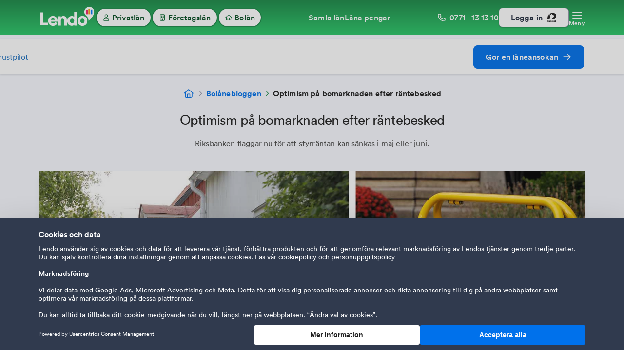

--- FILE ---
content_type: text/html
request_url: https://www.lendo.se/bolanebloggen/optimism-pa-bolanemarknaden-efter-raentebesked
body_size: 87941
content:
<!DOCTYPE html><html lang="sv"><head><meta charSet="utf-8"/><meta http-equiv="x-ua-compatible" content="ie=edge"/><meta name="viewport" content="width=device-width, initial-scale=1, shrink-to-fit=no"/><meta name="generator" content="Gatsby 5.15.0"/><meta name="theme-color" content="#2AC768"/><meta name="facebook-domain-verification" content="3hjj5nw5xyb8fx7vph7bqv02o0601a"/><meta name="description" content="Riksbanken flaggar för kommande räntesänkningar vilket har lett till stor optimism på bostadsmarknaden. " data-gatsby-head="true"/><meta name="keyword" content="låna pengar, lån, omförhandla, privatlån, ränta, spara, billån, låna, bolån, bank, banklån, samla, finansiering, krediter, långivare, blancolån" data-gatsby-head="true"/><meta property="og:title" content="Optimism på bomarknaden efter räntebesked" data-gatsby-head="true"/><meta property="og:description" content="Riksbanken flaggar nu för att styrräntan kan sänkas i maj eller juni." data-gatsby-head="true"/><meta property="og:image" content="https://images.ctfassets.net/it3mgcal9zgn/6dWSDzCAlHmUnGOaYpd5D0/c93a45180a41ad598aba15174adcafae/bostadspriser.jpg" data-gatsby-head="true"/><meta property="og:type" content="website" data-gatsby-head="true"/><meta property="og:url" content="https://www.lendo.se/bolanebloggen/optimism-pa-bolanemarknaden-efter-raentebesked" data-gatsby-head="true"/><style data-href="/styles.30906452e1a714d89302.css" data-identity="gatsby-global-css">/*! normalize.css v8.0.1 | MIT License | github.com/necolas/normalize.css */html{-webkit-text-size-adjust:100%;line-height:1.15}div,li,ul{box-sizing:border-box}body{margin:0}main{display:block}h1{font-size:2em;margin:.67em 0}hr{box-sizing:content-box;height:0;overflow:visible}pre{font-family:monospace,monospace;font-size:1em}a{background-color:transparent}abbr[title]{border-bottom:none;text-decoration:underline;-webkit-text-decoration:underline dotted;text-decoration:underline dotted}b,strong{font-weight:700}code,kbd,samp{font-family:monospace,monospace;font-size:1em}small{font-size:80%}sub,sup{font-size:75%;line-height:0;position:relative;vertical-align:baseline}sub{bottom:-.25em}sup{top:-.5em}img{border-style:none}button,input,optgroup,select,textarea{font-family:inherit;font-size:100%;line-height:1.15;margin:0}button,input{overflow:visible}button,select{text-transform:none}[type=button],[type=reset],[type=submit],button{-webkit-appearance:button}[type=button]::-moz-focus-inner,[type=reset]::-moz-focus-inner,[type=submit]::-moz-focus-inner,button::-moz-focus-inner{border-style:none;padding:0}[type=button]:-moz-focusring,[type=reset]:-moz-focusring,[type=submit]:-moz-focusring,button:-moz-focusring{outline:1px dotted ButtonText}fieldset{padding:.35em .75em .625em}legend{box-sizing:border-box;color:inherit;display:table;max-width:100%;padding:0;white-space:normal}progress{vertical-align:baseline}textarea{overflow:auto}[type=checkbox],[type=radio]{box-sizing:border-box;padding:0}[type=number]::-webkit-inner-spin-button,[type=number]::-webkit-outer-spin-button{height:auto}[type=search]{-webkit-appearance:textfield;outline-offset:-2px}[type=search]::-webkit-search-decoration{-webkit-appearance:none}::-webkit-file-upload-button{-webkit-appearance:button;font:inherit}details{display:block}summary{display:list-item}[hidden],template{display:none}body{overflow-x:hidden}@media (max-width:767px){body[flowState=ACTIVE] .hiddenWhileInActiveFlowState{display:none}}@media (min-width:769px){body[blur=ACTIVE] .blur{opacity:.4;position:relative;z-index:-1}body[blur=ACTIVE] .blur,body[blur=DISABLED] .blur{transition-timing-function:ease-out;transition:opacity .2s}body[blur=DISABLED] .blur{opacity:1}}@font-face{font-display:swap;font-family:Circular Pro;font-style:normal;font-weight:700;src:url(/fonts/circular-pro/circular-pro-bold-subset.woff2) format("woff2"),url(/fonts/circular-pro/circular-pro-bold-subset.woff) format("woff")}@font-face{font-display:swap;font-family:Circular Pro;font-style:normal;font-weight:500;src:url(/fonts/circular-pro/circular-pro-medium-subset.woff2) format("woff2"),url(/fonts/circular-pro/circular-pro-medium-subset.woff) format("woff")}@font-face{font-display:swap;font-family:Circular Pro;font-style:normal;font-weight:450;src:url(/fonts/circular-pro/circular-pro-book-subset.woff2) format("woff2"),url(/fonts/circular-pro/circular-pro-book-subset.woff) format("woff")}*,body,html{-moz-osx-font-smoothing:grayscale;-webkit-font-smoothing:antialiased;font-family:Circular Pro,Arial,Helvetica,sans-serif!important;line-height:normal;text-rendering:optimizeLegibility;text-shadow:rgba(0,0,0,.01) 0 0 1px}a{color:#1e70bf;text-decoration:none}button,h1,h2,h3,h4,h5,input,p,select{font-family:Circular Pro,Arial,Helvetica,sans-serif!important}h1,h2,h3,h4,h5,p{margin:0}._-3voV{border-color:transparent;border-radius:var(--border-radius-medium);box-shadow:var(--box-shadows-medium-soft);overflow:hidden}._-3voV:hover{border:1px solid var(--colors-gray-50);box-shadow:var(--box-shadows-medium)}._-3voV [data-accordion-content]{display:none}._-3voV[data-open=true]{border:1px solid var(--colors-desaturated-60)}._-3voV[data-open=true] ._37jwu{transform:rotate(-180deg)}._-3voV[data-open=true] [data-accordion-content]{display:block}._-3voV[data-open=true]._1eNES [data-accordion-content]{border-top:1px solid var(--colors-desaturated-90)}._-3voV[data-open=false] ._37jwu{transform:rotate(0deg)}._-3voV[data-open=false] [data-accordion-content]{display:none}._-3voV._1eNES{border-color:var(--colors-desaturated-90);border-radius:var(--border-radius-small);box-shadow:none}._-3voV._1eNES>._1FO7s{padding-top:var(--spacing-medium)}._1FO7s{padding-top:var(--spacing-xs)}._37jwu{flex-shrink:0;transition:.3s ease-out}._25Q02{outline:none;touch-action:manipulation}.XGbUh{box-sizing:border-box;font-family:Circular Pro;margin:0;padding:0;text-decoration:none}.Ly9ib{width:100%}.WnYHY{cursor:pointer}._4a-XX{cursor:auto}.t0W-P{position:absolute}.KiLHl{position:fixed}.Cd-xL{position:static}.hFb5O{position:relative}.B0IvY{display:inline}.pL48m{display:inherit}.m8Qe-{display:inline-block}.Lqfy1{display:block}.qygQB{display:inline-flex}.tfo0D{display:flex}._47ZQS{display:grid}.Vnjkt{display:none}._2qGwy{flex-direction:column}.T7DP2{flex-direction:row}.ww9kr{flex-direction:column-reverse}.P-oan{flex-direction:row-reverse}.NSTdr{align-items:baseline}.qvLmP{align-items:center}.labLo{align-items:flex-end}.SxG-K{align-items:flex-start}.vX3ov{align-items:stretch}.dLWVk{align-self:baseline}.YZHrL{align-self:center}.p-cJ2{align-self:flex-end}.nmydH{align-self:flex-start}.F2P9e{align-self:stretch}.egMdd{justify-content:baseline}._5UIbc{justify-content:center}._6blPD{justify-content:flex-end}.phFSL{justify-content:flex-start}.Ofbza{justify-content:stretch}.rOaD3{justify-content:space-around}.lhDWw{justify-content:space-between}.YW7VS{justify-content:space-evenly}.UcikR{flex-wrap:wrap}.qgi-3{flex-wrap:nowrap}.QNOoU{text-align:left}.CfGuK{text-align:center}._3Mj04{text-align:right}.LWQ7P{box-shadow:var(--box-shadows-none)}.hO49v{box-shadow:var(--box-shadows-soft)}._2s5Wn{box-shadow:var(--box-shadows-medium-soft)}.kFIB6{box-shadow:var(--box-shadows-medium)}._6s6DG{box-shadow:var(--box-shadows-medium-hard)}.OEtf9{box-shadow:var(--box-shadows-hard)}.MqYBB{border-style:solid}.IiZ5Z{border-style:dotted}.i-ab9{border-style:dashed}.dpqp1{border-width:var(--border-widths-none)}.fvu9C{border-width:var(--border-widths-base)}.DqNCN{border-width:var(--border-widths-thick)}.MwQAl{border-color:var(--colors-black)}.Ia0Zo{border-color:var(--colors-gray-30)}.rb2og{border-color:var(--colors-gray-80)}.uzxp0{border-color:var(--colors-desaturated-60)}.OHEdz{border-color:var(--colors-white)}.zo6PU{border-color:var(--colors-blue-40)}.dWo6r{border-color:var(--colors-red-50)}.U0M0M{border-color:var(--colors-orange-50)}.zhBmZ{border-color:var(--colors-green-40)}.xsQEK{border-color:var(--colors-transparent)}.aV6xh{border-color:var(--colors-black-transparent)}.XzeDu{border-color:var(--colors-gray-80)}.LHS19{border-color:var(--colors-desaturated-60)}.ZtQoQ{border-color:var(--colors-gray-50)}.j9Tft{border-color:var(--colors-gray-30)}.CdkAa{border-color:var(--colors-gray-10)}.xHnSA{border-color:var(--colors-blue-99)}._3OjY5{border-color:var(--colors-desaturated-90)}.-M6PB{border-color:var(--colors-desaturated-60)}.hdHet{border-color:var(--colors-blue-60)}.kITuR{border-color:var(--colors-blue-40)}.Ffpkp{border-color:var(--colors-blue-30)}.CCgTK{border-color:var(--colors-blue-20)}.LIOue{border-color:var(--colors-green-95)}.duFza{border-color:var(--colors-green-80)}.Tyvdq{border-color:var(--colors-green-50)}.DXqy7{border-color:var(--colors-green-40)}._-0KqR{border-color:var(--colors-green-30)}.I-rJP{border-color:var(--colors-red-95)}.gI3-S{border-color:var(--colors-red-50)}.F9hjV{border-color:var(--colors-orange-95)}.SrVHK{border-color:var(--colors-orange-50)}.te6Hx{border-color:var(--colors-green-99)}.YQs18{border-color:var(--colors-green-95)}.w0x95{border-color:var(--colors-green-90)}.G90MT{border-color:var(--colors-green-80)}.Mpy6d{border-color:var(--colors-green-70)}.DCRHF{border-color:var(--colors-green-60)}.lZe9z{border-color:var(--colors-green-50)}.QD5L9{border-color:var(--colors-green-40)}.IbvKk{border-color:var(--colors-green-30)}.VKp-m{border-color:var(--colors-green-20)}._5g4pt{border-color:var(--colors-green-10)}.a6hJh{border-color:var(--colors-blue-99)}.CJtBR{border-color:var(--colors-blue-95)}.SSVJ9{border-color:var(--colors-blue-90)}.s0gIv{border-color:var(--colors-blue-80)}.BrinU{border-color:var(--colors-blue-70)}.dBZPF{border-color:var(--colors-blue-60)}.yNTfT{border-color:var(--colors-blue-50)}.EU3w3{border-color:var(--colors-blue-40)}.Ln6ol{border-color:var(--colors-blue-30)}._1FeUU{border-color:var(--colors-blue-20)}._6sq49{border-color:var(--colors-blue-10)}.ZCw41{border-color:var(--colors-desaturated-90)}.Zl-YC{border-color:var(--colors-desaturated-80)}.JW0Sf{border-color:var(--colors-desaturated-70)}.-aPdV{border-color:var(--colors-desaturated-60)}.ZuPiS{border-color:var(--colors-desaturated-50)}.hknrg{border-color:var(--colors-desaturated-30)}.pHtcM{border-color:var(--colors-desaturated-20)}.HLYZN{border-color:var(--colors-desaturated-10)}.sAWB1{border-color:var(--colors-red-95)}.j-Z-m{border-color:var(--colors-red-90)}.e6hQo{border-color:var(--colors-red-70)}.wdARy{border-color:var(--colors-red-50)}.QJfH3{border-color:var(--colors-red-40)}.u6yXT{border-color:var(--colors-red-30)}.K405s{border-color:var(--colors-red-20)}._7brZV{border-color:var(--colors-orange-95)}.feQFJ{border-color:var(--colors-orange-90)}._5mywS{border-color:var(--colors-orange-60)}.uPRHg{border-color:var(--colors-orange-50)}.tEGXf{border-color:var(--colors-orange-30)}.tlDHN{border-color:var(--colors-orange-20)}.Y4EWw{border-color:var(--colors-gray-100)}.ACwUE{border-color:var(--colors-gray-95)}.GMeSn{border-color:var(--colors-gray-90)}.AYupP{border-color:var(--colors-gray-70)}.Knr0x{border-color:var(--colors-gray-50)}.NHX8O{border-color:var(--colors-gray-30)}.TLbDL{border-color:var(--colors-gray-10)}.fvfX2{outline-width:var(--border-widths-none)}._7hjAq{outline-width:var(--border-widths-base)}.Ysw9H{outline-width:var(--border-widths-thick)}.if-BW{outline-color:var(--colors-black)}.VTQvv{outline-color:var(--colors-gray-30)}.JP1JW{outline-color:var(--colors-gray-80)}.U6TNU{outline-color:var(--colors-desaturated-60)}.lpGs6{outline-color:var(--colors-white)}._2WHKl{outline-color:var(--colors-blue-40)}.h7H-C{outline-color:var(--colors-red-50)}.kr33a{outline-color:var(--colors-orange-50)}.e3kaL{outline-color:var(--colors-green-40)}.nhYVH{outline-color:var(--colors-transparent)}.WmIsS{outline-color:var(--colors-black-transparent)}.WOUiO{outline-color:var(--colors-gray-80)}.F3ZAV{outline-color:var(--colors-desaturated-60)}.csJpO{outline-color:var(--colors-gray-50)}.mqFHH{outline-color:var(--colors-gray-30)}._5h5ay{outline-color:var(--colors-gray-10)}.Zsh5S{outline-color:var(--colors-blue-99)}.jU8cT{outline-color:var(--colors-desaturated-90)}.tb1yM{outline-color:var(--colors-desaturated-60)}.cPVhV{outline-color:var(--colors-blue-60)}.y8HXt{outline-color:var(--colors-blue-40)}.kLamz{outline-color:var(--colors-blue-30)}.zAbpI{outline-color:var(--colors-blue-20)}._6SYU3{outline-color:var(--colors-green-95)}.ZwdUK{outline-color:var(--colors-green-80)}.iX1Vt{outline-color:var(--colors-green-50)}._6jT18{outline-color:var(--colors-green-40)}.XS3Ip{outline-color:var(--colors-green-30)}.uV3pB{outline-color:var(--colors-red-95)}.dg-m6{outline-color:var(--colors-red-50)}.HQRvQ{outline-color:var(--colors-orange-95)}._2g1TJ{outline-color:var(--colors-orange-50)}._9ZsF1{outline-color:var(--colors-green-99)}._6aGpW{outline-color:var(--colors-green-95)}.DwiM3{outline-color:var(--colors-green-90)}.XrKsp{outline-color:var(--colors-green-80)}.eU2u8{outline-color:var(--colors-green-70)}.SosbC{outline-color:var(--colors-green-60)}._1miRc{outline-color:var(--colors-green-50)}._-2gPX{outline-color:var(--colors-green-40)}.o1YFn{outline-color:var(--colors-green-30)}.TBZXq{outline-color:var(--colors-green-20)}.-aWwm{outline-color:var(--colors-green-10)}.DNJrY{outline-color:var(--colors-blue-99)}.EaFbd{outline-color:var(--colors-blue-95)}.TT6Vv{outline-color:var(--colors-blue-90)}._00iFB{outline-color:var(--colors-blue-80)}.yeT6u{outline-color:var(--colors-blue-70)}.Mj-Ih{outline-color:var(--colors-blue-60)}.EibMy{outline-color:var(--colors-blue-50)}.VMcJC{outline-color:var(--colors-blue-40)}.bveQY{outline-color:var(--colors-blue-30)}.-x7HZ{outline-color:var(--colors-blue-20)}._669EJ{outline-color:var(--colors-blue-10)}.Zkn5q{outline-color:var(--colors-desaturated-90)}.NCoCf{outline-color:var(--colors-desaturated-80)}.RqpgC{outline-color:var(--colors-desaturated-70)}.LjIdk{outline-color:var(--colors-desaturated-60)}.MP25m{outline-color:var(--colors-desaturated-50)}._9EbNe{outline-color:var(--colors-desaturated-30)}.xa0CW{outline-color:var(--colors-desaturated-20)}.azedK{outline-color:var(--colors-desaturated-10)}._43-cg{outline-color:var(--colors-red-95)}._89wPa{outline-color:var(--colors-red-90)}._5NOw7{outline-color:var(--colors-red-70)}.QotXA{outline-color:var(--colors-red-50)}.XXXD8{outline-color:var(--colors-red-40)}.JgQ-D{outline-color:var(--colors-red-30)}.jecUa{outline-color:var(--colors-red-20)}.CFPEA{outline-color:var(--colors-orange-95)}.urzcG{outline-color:var(--colors-orange-90)}.OhNbS{outline-color:var(--colors-orange-60)}.pcuKa{outline-color:var(--colors-orange-50)}._3aoTu{outline-color:var(--colors-orange-30)}.aTMmv{outline-color:var(--colors-orange-20)}.yToNX{outline-color:var(--colors-gray-100)}.fJdji{outline-color:var(--colors-gray-95)}.m-Ozy{outline-color:var(--colors-gray-90)}.EGpoj{outline-color:var(--colors-gray-70)}.r9B-9{outline-color:var(--colors-gray-50)}.-G2-o{outline-color:var(--colors-gray-30)}.TjaDS{outline-color:var(--colors-gray-10)}._3zucV{outline-style:solid}.w9vO4{outline-style:dotted}.jcQ-v{outline-style:dashed}.IduJt{font-size:var(--font-sizes-xxs)}.tNWFN{font-size:var(--font-sizes-xs)}.zO87Y{font-size:var(--font-sizes-small)}.yxC5M{font-size:var(--font-sizes-medium)}.iVrbT{font-size:var(--font-sizes-large)}.xKRIj{font-size:var(--font-sizes-xl)}.ADEpL{letter-spacing:var(--letter-spacings-xxs)}.pDfqW{letter-spacing:var(--letter-spacings-xs)}.V1SDr{letter-spacing:var(--letter-spacings-small)}.k-d7J{letter-spacing:var(--letter-spacings-medium)}.NLazl{letter-spacing:var(--letter-spacings-large)}.DfD7l{letter-spacing:var(--letter-spacings-xl)}._3EfS1{color:var(--font-colors-dark)}.dy1gW{color:var(--colors-gray-30)}.kG8Lk{color:var(--font-colors-softGray)}.X3J-d{color:var(--font-colors-lightGray)}.ZbfT5{color:var(--font-colors-lightGreen)}.f45YN{color:var(--font-colors-blue)}._06jK8{color:var(--font-colors-light)}._4nbT8{color:var(--font-colors-blueWashed)}.PfuIu{color:var(--colors-transparent)}.GexQ2{color:var(--colors-black)}.Qalpb{color:var(--colors-black-transparent)}.RvIJa{color:var(--colors-gray-80)}.DBwwo{color:var(--colors-desaturated-60)}.BgUtt{color:var(--colors-gray-50)}.h3Mqo{color:var(--colors-gray-10)}.vo9Vm{color:var(--colors-white)}.gGqUn{color:var(--colors-blue-99)}.JOLFX{color:var(--colors-desaturated-90)}.ZPeAd{color:var(--colors-desaturated-60)}.yoAy9{color:var(--colors-blue-60)}.GRTQg{color:var(--colors-blue-40)}.n0pl0{color:var(--colors-blue-30)}.-ar0o{color:var(--colors-blue-20)}.ggD2a{color:var(--colors-green-95)}.sIwQc{color:var(--colors-green-80)}.rSbK-{color:var(--colors-green-50)}.g7ZsJ{color:var(--colors-green-40)}.B2cKi{color:var(--colors-green-30)}._8HaBU{color:var(--colors-red-95)}.KvBpB{color:var(--colors-red-50)}._0czKm{color:var(--colors-orange-95)}.HgO5R{color:var(--colors-orange-50)}.eXHrb{color:var(--colors-green-99)}.KE1--{color:var(--colors-green-95)}._3P7NV{color:var(--colors-green-90)}.hxvm1{color:var(--colors-green-80)}._414JH{color:var(--colors-green-70)}.USd-u{color:var(--colors-green-60)}.Cp9ii{color:var(--colors-green-50)}.uA-s2{color:var(--colors-green-40)}.eo63s{color:var(--colors-green-30)}.ezBkP{color:var(--colors-green-20)}.i8hRZ{color:var(--colors-green-10)}.TcO6a{color:var(--colors-blue-99)}._3pXMk{color:var(--colors-blue-95)}.hx7Io{color:var(--colors-blue-90)}.EADj8{color:var(--colors-blue-80)}.-aCyi{color:var(--colors-blue-70)}.Xj9LM{color:var(--colors-blue-60)}.HgJsa{color:var(--colors-blue-50)}.KhwkE{color:var(--colors-blue-40)}.YQBUL{color:var(--colors-blue-30)}.SJE1Z{color:var(--colors-blue-20)}._96un-{color:var(--colors-blue-10)}.UUlnm{color:var(--colors-desaturated-90)}.baP4y{color:var(--colors-desaturated-80)}.WQYr8{color:var(--colors-desaturated-70)}.wwaxf{color:var(--colors-desaturated-60)}.FEHzy{color:var(--colors-desaturated-50)}.IHRGb{color:var(--colors-desaturated-30)}.LcMUO{color:var(--colors-desaturated-20)}.DgoHU{color:var(--colors-desaturated-10)}.FkxTC{color:var(--colors-red-95)}._2maNB{color:var(--colors-red-90)}.N7-G2{color:var(--colors-red-70)}.Tf3tr{color:var(--colors-red-50)}.bJcRn{color:var(--colors-red-40)}.XezBP{color:var(--colors-red-30)}.Z0qGH{color:var(--colors-red-20)}.R3KL1{color:var(--colors-orange-95)}.VQgcT{color:var(--colors-orange-90)}._0NiR-{color:var(--colors-orange-60)}.L9Iu8{color:var(--colors-orange-50)}.WnuuK{color:var(--colors-orange-30)}.HqPQI{color:var(--colors-orange-20)}.albS-{color:var(--colors-gray-100)}.LqEo9{color:var(--colors-gray-95)}.k--W-{color:var(--colors-gray-90)}.eLhsd{color:var(--colors-gray-80)}.o5rBW{color:var(--colors-gray-70)}.Pb4tJ{color:var(--colors-gray-50)}.PSi0F{color:var(--colors-gray-30)}.dCUIT{color:var(--colors-gray-10)}.oQ6Yl{font-weight:var(--font-weights-book)}.xXlzR{font-weight:var(--font-weights-medium)}.v4JtH{font-weight:var(--font-weights-bold)}.fzMdT{text-transform:none}.GN3TB{text-transform:capitalize}.doElY{text-transform:uppercase}.gAOQB{text-transform:lowercase}.v0WWm{text-transform:inherit}._1a5u9{background:var(--colors-transparent)}._7ZRIr{background:var(--colors-white)}._2AFF3{background:var(--colors-blue-99)}.NePCn{background:#303a4e}.grTFx{background:linear-gradient(-180deg,#edf1fd 0,var(--colors-white) 100%)}.MXwaV{background:linear-gradient(180deg,#f9fafb,#f3f7fe)}.b-bsK{background:linear-gradient(var(--colors-green-30) 0,var(--colors-green-50) 100%)}.XIpgD{background:linear-gradient(var(--colors-green-50) 0,var(--colors-green-30) 100%)}.rPZhO{background:var(--colors-red-95)}.IBVXe{background:var(--colors-black)}.F3Sve{background:var(--colors-black-transparent)}.H7dL8{background:var(--colors-gray-80)}._4dlQn{background:var(--colors-desaturated-60)}.goq-9{background:var(--colors-gray-50)}.dDyY3{background:var(--colors-gray-30)}.ssBmX{background:var(--colors-gray-10)}.bKhkJ{background:var(--colors-blue-99)}.ZFc2L{background:var(--colors-desaturated-90)}.nmX2v{background:var(--colors-desaturated-60)}.tjG78{background:var(--colors-blue-60)}.bkyaT{background:var(--colors-blue-40)}.PtX-4{background:var(--colors-blue-30)}.eipWm{background:var(--colors-blue-20)}.PFAif{background:var(--colors-green-95)}.AYmWT{background:var(--colors-green-80)}.W-fUX{background:var(--colors-green-50)}.ki9zZ{background:var(--colors-green-40)}.v6PfZ{background:var(--colors-green-30)}.nvVsp{background:var(--colors-red-95)}.u0lq4{background:var(--colors-red-50)}.utWMS{background:var(--colors-orange-95)}.-r7NT{background:var(--colors-orange-50)}.oboBE{background:var(--colors-green-99)}._5mGN-{background:var(--colors-green-95)}.Be5D8{background:var(--colors-green-90)}.BcD1H{background:var(--colors-green-80)}.W8fq7{background:var(--colors-green-70)}.ikDax{background:var(--colors-green-60)}.R8rfi{background:var(--colors-green-50)}.KqI0t{background:var(--colors-green-40)}.MKBrD{background:var(--colors-green-30)}.ExUtj{background:var(--colors-green-20)}.c1UPQ{background:var(--colors-green-10)}._84bf7{background:var(--colors-blue-99)}.TqM4l{background:var(--colors-blue-95)}._-8UyK{background:var(--colors-blue-90)}.PF2Do{background:var(--colors-blue-80)}.yJVNs{background:var(--colors-blue-70)}.Ows-O{background:var(--colors-blue-60)}.FYXZx{background:var(--colors-blue-50)}._2t5zp{background:var(--colors-blue-40)}.Ua1tV{background:var(--colors-blue-30)}.TPuNH{background:var(--colors-blue-20)}.C89-P{background:var(--colors-blue-10)}.NU8y3{background:var(--colors-desaturated-90)}.CQFK6{background:var(--colors-desaturated-80)}.lgVaw{background:var(--colors-desaturated-70)}.RhvwO{background:var(--colors-desaturated-60)}.yAszA{background:var(--colors-desaturated-50)}.qPAO1{background:var(--colors-desaturated-30)}.sLUyW{background:var(--colors-desaturated-20)}.qTjss{background:var(--colors-desaturated-10)}.OSb5h{background:var(--colors-red-95)}.nsf4M{background:var(--colors-red-90)}._5WyXx{background:var(--colors-red-70)}.wb5W2{background:var(--colors-red-50)}._2EUj1{background:var(--colors-red-40)}.I8ilQ{background:var(--colors-red-30)}._5pqzj{background:var(--colors-red-20)}.gOMLR{background:var(--colors-orange-95)}.WHAnZ{background:var(--colors-orange-90)}.IOcZj{background:var(--colors-orange-60)}.hEsXv{background:var(--colors-orange-50)}.lpimR{background:var(--colors-orange-30)}.wHwVt{background:var(--colors-orange-20)}.dOL9D{background:var(--colors-gray-100)}.fGeXT{background:var(--colors-gray-95)}.AkJps{background:var(--colors-gray-90)}.zEO5Y{background:var(--colors-gray-80)}.s7ZqZ{background:var(--colors-gray-70)}.S-qCD{background:var(--colors-gray-50)}.Wiydx{background:var(--colors-gray-30)}.FCTuO{background:var(--colors-gray-10)}._874tu{padding-top:var(--spacing-auto)}._4l6Cx{padding-top:var(--spacing-none)}.jblI6{padding-top:var(--spacing-tiny)}.Fx4G6{padding-top:var(--spacing-base)}.phvsK{padding-top:var(--spacing-xxs)}.V37ZT{padding-top:var(--spacing-xs)}.T-yGv{padding-top:var(--spacing-small)}.Ls2j8{padding-top:var(--spacing-medium)}.cxUnZ{padding-top:var(--spacing-large)}.RQbg8{padding-top:var(--spacing-xl)}.w-Sfq{padding-top:var(--spacing-2xl)}.gxX8p{padding-top:var(--spacing-3xl)}.t1Mja{padding-top:var(--spacing-4xl)}.m-opE{padding-top:var(--spacing-5xl)}.KyHmd{padding-top:var(--spacing-6xl)}.xlZH7{padding-top:var(--spacing-7xl)}.wH9G8{padding-top:var(--spacing-8xl)}._2xhPB{padding-top:var(--spacing-26xl)}.YJbqJ{padding-top:var(--spacing-30xl)}._15r-N{padding-right:var(--spacing-auto)}.u1Ndr{padding-right:var(--spacing-none)}.UPxCE{padding-right:var(--spacing-tiny)}.tpMNQ{padding-right:var(--spacing-base)}.KKUVU{padding-right:var(--spacing-xxs)}.kFq6z{padding-right:var(--spacing-xs)}.tTSBP{padding-right:var(--spacing-small)}.yx-nz{padding-right:var(--spacing-medium)}.eFzzt{padding-right:var(--spacing-large)}.rCiJr{padding-right:var(--spacing-xl)}._6vpRr{padding-right:var(--spacing-2xl)}.hVdJE{padding-right:var(--spacing-3xl)}.xaen-{padding-right:var(--spacing-4xl)}.BmmbK{padding-right:var(--spacing-5xl)}.LM1PQ{padding-right:var(--spacing-6xl)}.ZP72n{padding-right:var(--spacing-7xl)}._8GifZ{padding-right:var(--spacing-8xl)}._08tlz{padding-right:var(--spacing-26xl)}.YcUdM{padding-right:var(--spacing-30xl)}.HJVVs{padding-bottom:var(--spacing-auto)}.F5AYc{padding-bottom:var(--spacing-none)}.TGLlj{padding-bottom:var(--spacing-tiny)}.LhM3i{padding-bottom:var(--spacing-base)}.j2Z-G{padding-bottom:var(--spacing-xxs)}.i-1Xh{padding-bottom:var(--spacing-xs)}.LUJPy{padding-bottom:var(--spacing-small)}.VqTwQ{padding-bottom:var(--spacing-medium)}.EEKhP{padding-bottom:var(--spacing-large)}.H-jIv{padding-bottom:var(--spacing-xl)}.XPY7b{padding-bottom:var(--spacing-2xl)}.K6nap{padding-bottom:var(--spacing-3xl)}.Ssvb0{padding-bottom:var(--spacing-4xl)}.GEEaN{padding-bottom:var(--spacing-5xl)}.X2aEs{padding-bottom:var(--spacing-6xl)}.Re8yX{padding-bottom:var(--spacing-7xl)}.C1n3K{padding-bottom:var(--spacing-8xl)}.Osa26{padding-bottom:var(--spacing-26xl)}.ln18G{padding-bottom:var(--spacing-30xl)}._0QFyV{padding-left:var(--spacing-auto)}.kNx7-{padding-left:var(--spacing-none)}.dv1NQ{padding-left:var(--spacing-tiny)}.-kgGR{padding-left:var(--spacing-base)}.tFtw1{padding-left:var(--spacing-xxs)}.FYMNk{padding-left:var(--spacing-xs)}.mJO0g{padding-left:var(--spacing-small)}.HekRY{padding-left:var(--spacing-medium)}.K35ek{padding-left:var(--spacing-large)}._6D1A6{padding-left:var(--spacing-xl)}.ByNB4{padding-left:var(--spacing-2xl)}.m8zEU{padding-left:var(--spacing-3xl)}.WEnUm{padding-left:var(--spacing-4xl)}.lTho8{padding-left:var(--spacing-5xl)}.Nx3ak{padding-left:var(--spacing-6xl)}.Nu2az{padding-left:var(--spacing-7xl)}.zjNYI{padding-left:var(--spacing-8xl)}.HfAaA{padding-left:var(--spacing-26xl)}.IQU4A{padding-left:var(--spacing-30xl)}._2afDQ{margin-top:var(--spacing-auto)}._04gIx{margin-top:var(--spacing-none)}.Rokhh{margin-top:var(--spacing-tiny)}.PtciY{margin-top:var(--spacing-base)}.let-t{margin-top:var(--spacing-xxs)}.q0Yir{margin-top:var(--spacing-xs)}._4jaPX{margin-top:var(--spacing-small)}.RzV1O{margin-top:var(--spacing-medium)}.VjMBy{margin-top:var(--spacing-large)}.rmf5D{margin-top:var(--spacing-xl)}.TW5YX{margin-top:var(--spacing-2xl)}.E8eQb{margin-top:var(--spacing-3xl)}._3Vj1Q{margin-top:var(--spacing-4xl)}.uGrjB{margin-top:var(--spacing-5xl)}.TvFs-{margin-top:var(--spacing-6xl)}.AOquG{margin-top:var(--spacing-7xl)}.XUXJ0{margin-top:var(--spacing-8xl)}.nsLVA{margin-top:var(--spacing-26xl)}._30-J8{margin-top:var(--spacing-30xl)}._1pJDE{margin-right:var(--spacing-auto)}.JIxUX{margin-right:var(--spacing-none)}.OwUUv{margin-right:var(--spacing-tiny)}.DjxFK{margin-right:var(--spacing-base)}.CmeT8{margin-right:var(--spacing-xxs)}.cRmux{margin-right:var(--spacing-xs)}.-kQrA{margin-right:var(--spacing-small)}.q-BUo{margin-right:var(--spacing-medium)}._5o2sI{margin-right:var(--spacing-large)}.eQ1X-{margin-right:var(--spacing-xl)}._26dgH{margin-right:var(--spacing-2xl)}._6bNM1{margin-right:var(--spacing-3xl)}.MBPwK{margin-right:var(--spacing-4xl)}.IxOj7{margin-right:var(--spacing-5xl)}.Lnxyy{margin-right:var(--spacing-6xl)}.p-MOy{margin-right:var(--spacing-7xl)}.AOz-O{margin-right:var(--spacing-8xl)}.LGsBh{margin-right:var(--spacing-26xl)}.ub04E{margin-right:var(--spacing-30xl)}.TmzDZ{margin-bottom:var(--spacing-auto)}._2VyVk{margin-bottom:var(--spacing-none)}._90eb6{margin-bottom:var(--spacing-tiny)}.jVAmz{margin-bottom:var(--spacing-base)}.EwIIy{margin-bottom:var(--spacing-xxs)}.Fw5k9{margin-bottom:var(--spacing-xs)}.a0Tsh{margin-bottom:var(--spacing-small)}._1t5O9{margin-bottom:var(--spacing-medium)}.Uq5Eq{margin-bottom:var(--spacing-large)}.M8G5H{margin-bottom:var(--spacing-xl)}.jKQ0h{margin-bottom:var(--spacing-2xl)}.RwrYQ{margin-bottom:var(--spacing-3xl)}._85Gnk{margin-bottom:var(--spacing-4xl)}.Gfgym{margin-bottom:var(--spacing-5xl)}.K0AwR{margin-bottom:var(--spacing-6xl)}.eBCtx{margin-bottom:var(--spacing-7xl)}.aRJz-{margin-bottom:var(--spacing-8xl)}._5z6af{margin-bottom:var(--spacing-26xl)}.WsCs9{margin-bottom:var(--spacing-30xl)}._8yugH{margin-left:var(--spacing-auto)}.PqoX2{margin-left:var(--spacing-none)}.xaOQY{margin-left:var(--spacing-tiny)}.wceoM{margin-left:var(--spacing-base)}.HwTLO{margin-left:var(--spacing-xxs)}._1EzRh{margin-left:var(--spacing-xs)}.N3KAd{margin-left:var(--spacing-small)}.JxiG0{margin-left:var(--spacing-medium)}.Ntf1I{margin-left:var(--spacing-large)}.ZOZ2e{margin-left:var(--spacing-xl)}.-bFof{margin-left:var(--spacing-2xl)}.bfvhs{margin-left:var(--spacing-3xl)}.v2vZm{margin-left:var(--spacing-4xl)}.DSUWK{margin-left:var(--spacing-5xl)}.PxxR7{margin-left:var(--spacing-6xl)}.ZpjEO{margin-left:var(--spacing-7xl)}.E3NC1{margin-left:var(--spacing-8xl)}.so6Av{margin-left:var(--spacing-26xl)}.tj9vb{margin-left:var(--spacing-30xl)}.GWLCI{border-top-left-radius:var(--border-radius-none)}.GO2jh{border-top-left-radius:var(--border-radius-base)}.sfV4e{border-top-left-radius:var(--border-radius-small)}.wAOsY{border-top-left-radius:var(--border-radius-medium)}.mb2BI{border-top-left-radius:var(--border-radius-full)}.oNaGy{border-top-right-radius:var(--border-radius-none)}._00DV2{border-top-right-radius:var(--border-radius-base)}.-v4u6{border-top-right-radius:var(--border-radius-small)}.NJH6I{border-top-right-radius:var(--border-radius-medium)}.t9TZe{border-top-right-radius:var(--border-radius-full)}.B6dme{border-bottom-left-radius:var(--border-radius-none)}.eDWHO{border-bottom-left-radius:var(--border-radius-base)}.VRRKN{border-bottom-left-radius:var(--border-radius-small)}.AXv9l{border-bottom-left-radius:var(--border-radius-medium)}.naVF-{border-bottom-left-radius:var(--border-radius-full)}._9qkm-{border-bottom-right-radius:var(--border-radius-none)}.IkeH1{border-bottom-right-radius:var(--border-radius-base)}._1z-wK{border-bottom-right-radius:var(--border-radius-small)}.bIgw2{border-bottom-right-radius:var(--border-radius-medium)}._62cJ0{border-bottom-right-radius:var(--border-radius-full)}.pFGgl{gap:var(--spacing-auto)}.hmceQ{gap:var(--spacing-none)}.YYFqi{gap:var(--spacing-tiny)}.snVs3{gap:var(--spacing-base)}.zgD2i{gap:var(--spacing-xxs)}.VowHO{gap:var(--spacing-xs)}._5hO-p{gap:var(--spacing-small)}._2wxme{gap:var(--spacing-medium)}.Lb5z2{gap:var(--spacing-large)}.wXcVu{gap:var(--spacing-xl)}._-4qo9{gap:var(--spacing-2xl)}.zbXHE{gap:var(--spacing-3xl)}.yipIK{gap:var(--spacing-4xl)}.vcZmY{gap:var(--spacing-5xl)}.BUE35{gap:var(--spacing-6xl)}.vGXlz{gap:var(--spacing-7xl)}.YpGJL{gap:var(--spacing-8xl)}._3TwSz{gap:var(--spacing-26xl)}.TzDUf{gap:var(--spacing-30xl)}.U7g3j{text-decoration:underline}.JgyI0{text-decoration:none}@media (min-width:768px){.m09jN{position:absolute}.l6cT9{position:fixed}.AtAap{position:static}.Ffu4N{position:relative}.NdR1P{display:inline}.VSYKp{display:inherit}.i6nqC{display:inline-block}.AQKJE{display:block}.BQmQr{display:inline-flex}.hgKAJ{display:flex}.gRoWF{display:grid}.V5qqR{display:none}.xLkWY{flex-direction:column}.FRIqe{flex-direction:row}.kWKCo{flex-direction:column-reverse}.GPL5m{flex-direction:row-reverse}.O2Bzz{align-items:baseline}.mG59F{align-items:center}.SpzIy{align-items:flex-end}.gVMB-{align-items:flex-start}.bz4DM{align-items:stretch}.MpoQo{align-self:baseline}._1xfRW{align-self:center}.oJA3E{align-self:flex-end}._0pjRp{align-self:flex-start}.kLBrp{align-self:stretch}._1Mb0n{justify-content:baseline}.skWi8{justify-content:center}.B9-Ls{justify-content:flex-end}.SlZIz{justify-content:flex-start}.s0NUC{justify-content:stretch}.feqBs{justify-content:space-around}.dd6QP{justify-content:space-between}.qrTve{justify-content:space-evenly}.O0wFh{flex-wrap:wrap}.XHGbB{flex-wrap:nowrap}.zN9rY{text-align:left}.H1Wlm{text-align:center}.cehU0{text-align:right}.hd3B8{box-shadow:var(--box-shadows-none)}.HDZgy{box-shadow:var(--box-shadows-soft)}.Z8Fsh{box-shadow:var(--box-shadows-medium-soft)}.akM-j{box-shadow:var(--box-shadows-medium)}.hyEhS{box-shadow:var(--box-shadows-medium-hard)}.zLpAT{box-shadow:var(--box-shadows-hard)}._9rT5I{border-style:solid}.sBs8C{border-style:dotted}._43XCT{border-style:dashed}.DWVQA{border-width:var(--border-widths-none)}._7GzqI{border-width:var(--border-widths-base)}.fTR0j{border-width:var(--border-widths-thick)}.iWrg-{border-color:var(--colors-black)}._6kWW5{border-color:var(--colors-gray-30)}.wFXj9{border-color:var(--colors-gray-80)}._0A90J{border-color:var(--colors-desaturated-60)}.gFjni{border-color:var(--colors-white)}.aLS-E{border-color:var(--colors-blue-40)}.VyvuE{border-color:var(--colors-red-50)}.vuSZR{border-color:var(--colors-orange-50)}.uN9I-{border-color:var(--colors-green-40)}._2Naif{border-color:var(--colors-transparent)}.nmZlA{border-color:var(--colors-black-transparent)}.l8Uk1{border-color:var(--colors-gray-80)}._8k89Y{border-color:var(--colors-desaturated-60)}.Bn319{border-color:var(--colors-gray-50)}.j6TRh{border-color:var(--colors-gray-30)}.nI6PZ{border-color:var(--colors-gray-10)}.gHD9I{border-color:var(--colors-blue-99)}.M9Ng-{border-color:var(--colors-desaturated-90)}.NtWMB{border-color:var(--colors-desaturated-60)}._2kDIT{border-color:var(--colors-blue-60)}.-sXf0{border-color:var(--colors-blue-40)}._1EE9P{border-color:var(--colors-blue-30)}.zIfXa{border-color:var(--colors-blue-20)}.EB0YK{border-color:var(--colors-green-95)}.XdAmC{border-color:var(--colors-green-80)}._4fE8e{border-color:var(--colors-green-50)}.TKuGH{border-color:var(--colors-green-40)}.RAiMS{border-color:var(--colors-green-30)}.AVVbV{border-color:var(--colors-red-95)}.maWle{border-color:var(--colors-red-50)}.qebYW{border-color:var(--colors-orange-95)}.Eq9WQ{border-color:var(--colors-orange-50)}._3sgF5{border-color:var(--colors-green-99)}.u3Pgw{border-color:var(--colors-green-95)}._1Jynr{border-color:var(--colors-green-90)}.yvpbi{border-color:var(--colors-green-80)}.U4xmT{border-color:var(--colors-green-70)}.o9wzX{border-color:var(--colors-green-60)}.jcDC-{border-color:var(--colors-green-50)}.FrWzP{border-color:var(--colors-green-40)}._6zQDQ{border-color:var(--colors-green-30)}.-Hf9Z{border-color:var(--colors-green-20)}.VLYzR{border-color:var(--colors-green-10)}.N65rR{border-color:var(--colors-blue-99)}.mE6Fh{border-color:var(--colors-blue-95)}.YUDdT{border-color:var(--colors-blue-90)}.sp61k{border-color:var(--colors-blue-80)}._4jsCK{border-color:var(--colors-blue-70)}.yrLTW{border-color:var(--colors-blue-60)}.wsjLz{border-color:var(--colors-blue-50)}.s7RPY{border-color:var(--colors-blue-40)}.CyKpO{border-color:var(--colors-blue-30)}.CWNmj{border-color:var(--colors-blue-20)}.qXA9J{border-color:var(--colors-blue-10)}.cwWjp{border-color:var(--colors-desaturated-90)}.d8N6P{border-color:var(--colors-desaturated-80)}._2ldKZ{border-color:var(--colors-desaturated-70)}.PwA9x{border-color:var(--colors-desaturated-60)}.RKd8y{border-color:var(--colors-desaturated-50)}.Q8o5-{border-color:var(--colors-desaturated-30)}.oTegq{border-color:var(--colors-desaturated-20)}.TMs6z{border-color:var(--colors-desaturated-10)}.vL4LN{border-color:var(--colors-red-95)}.b7LFR{border-color:var(--colors-red-90)}.NtNvg{border-color:var(--colors-red-70)}.BQZGQ{border-color:var(--colors-red-50)}.ogLfW{border-color:var(--colors-red-40)}._2iRJz{border-color:var(--colors-red-30)}.l2fwt{border-color:var(--colors-red-20)}._0Ft4J{border-color:var(--colors-orange-95)}.tSvRD{border-color:var(--colors-orange-90)}.vRO0R{border-color:var(--colors-orange-60)}.OoWwK{border-color:var(--colors-orange-50)}.Qq5rQ{border-color:var(--colors-orange-30)}.DWQSK{border-color:var(--colors-orange-20)}.PUU4T{border-color:var(--colors-gray-100)}.nnTi0{border-color:var(--colors-gray-95)}._5Y8Fx{border-color:var(--colors-gray-90)}.YYVxE{border-color:var(--colors-gray-70)}.mECxj{border-color:var(--colors-gray-50)}._6-WYi{border-color:var(--colors-gray-30)}.yCPSF{border-color:var(--colors-gray-10)}.YOgnI{outline-width:var(--border-widths-none)}.PiJBw{outline-width:var(--border-widths-base)}.vlpp9{outline-width:var(--border-widths-thick)}.L3uYh{outline-color:var(--colors-black)}._50Nmq{outline-color:var(--colors-gray-30)}.bBq98{outline-color:var(--colors-gray-80)}.iujsJ{outline-color:var(--colors-desaturated-60)}._3Su7C{outline-color:var(--colors-white)}.vuaeM{outline-color:var(--colors-blue-40)}.ZZVQj{outline-color:var(--colors-red-50)}.Y1902{outline-color:var(--colors-orange-50)}._9FRtX{outline-color:var(--colors-green-40)}.HaO-H{outline-color:var(--colors-transparent)}.RU5tJ{outline-color:var(--colors-black-transparent)}.QF0G9{outline-color:var(--colors-gray-80)}.NM5R1{outline-color:var(--colors-desaturated-60)}.P3-ZB{outline-color:var(--colors-gray-50)}._3Q2vn{outline-color:var(--colors-gray-30)}.-O65s{outline-color:var(--colors-gray-10)}._3bcZJ{outline-color:var(--colors-blue-99)}.sPy-5{outline-color:var(--colors-desaturated-90)}.mZFHx{outline-color:var(--colors-desaturated-60)}._26OOi{outline-color:var(--colors-blue-60)}.CCL5y{outline-color:var(--colors-blue-40)}.fTiov{outline-color:var(--colors-blue-30)}._9a07d{outline-color:var(--colors-blue-20)}.PBaDa{outline-color:var(--colors-green-95)}.-DiyX{outline-color:var(--colors-green-80)}.aibOF{outline-color:var(--colors-green-50)}.fgg-Y{outline-color:var(--colors-green-40)}.sywAT{outline-color:var(--colors-green-30)}.R8O2i{outline-color:var(--colors-red-95)}._0Qgb-{outline-color:var(--colors-red-50)}.-zV4y{outline-color:var(--colors-orange-95)}.jWGeF{outline-color:var(--colors-orange-50)}.dVIpH{outline-color:var(--colors-green-99)}.dZZtw{outline-color:var(--colors-green-95)}.tJBeH{outline-color:var(--colors-green-90)}._1gVFt{outline-color:var(--colors-green-80)}.b4uiB{outline-color:var(--colors-green-70)}.e8tGg{outline-color:var(--colors-green-60)}.lGB1P{outline-color:var(--colors-green-50)}.ZUqjl{outline-color:var(--colors-green-40)}.WpQdk{outline-color:var(--colors-green-30)}._93cTM{outline-color:var(--colors-green-20)}.jVeIE{outline-color:var(--colors-green-10)}._5b9Rl{outline-color:var(--colors-blue-99)}.G7VSE{outline-color:var(--colors-blue-95)}.VYzi8{outline-color:var(--colors-blue-90)}.IYIHs{outline-color:var(--colors-blue-80)}.vBT38{outline-color:var(--colors-blue-70)}.SWFHr{outline-color:var(--colors-blue-60)}.l48hl{outline-color:var(--colors-blue-50)}.-Ug6u{outline-color:var(--colors-blue-40)}.RTUNw{outline-color:var(--colors-blue-30)}.sVxV8{outline-color:var(--colors-blue-20)}.VKmA9{outline-color:var(--colors-blue-10)}.Wg9U1{outline-color:var(--colors-desaturated-90)}.MtE6n{outline-color:var(--colors-desaturated-80)}.X-VpY{outline-color:var(--colors-desaturated-70)}.hWWni{outline-color:var(--colors-desaturated-60)}.dLb5x{outline-color:var(--colors-desaturated-50)}.Z0zlu{outline-color:var(--colors-desaturated-30)}.GMoVn{outline-color:var(--colors-desaturated-20)}.-YDJE{outline-color:var(--colors-desaturated-10)}.IAoA9{outline-color:var(--colors-red-95)}.tVZqP{outline-color:var(--colors-red-90)}.qt1gE{outline-color:var(--colors-red-70)}.QflBc{outline-color:var(--colors-red-50)}.m3BZG{outline-color:var(--colors-red-40)}.a25jr{outline-color:var(--colors-red-30)}._40FRM{outline-color:var(--colors-red-20)}.aj8Gk{outline-color:var(--colors-orange-95)}.HfQ4G{outline-color:var(--colors-orange-90)}.CTG6n{outline-color:var(--colors-orange-60)}._3Xij2{outline-color:var(--colors-orange-50)}.bz2ak{outline-color:var(--colors-orange-30)}.tj5VR{outline-color:var(--colors-orange-20)}.CFhOD{outline-color:var(--colors-gray-100)}.taCCj{outline-color:var(--colors-gray-95)}.SQ58v{outline-color:var(--colors-gray-90)}.NOkqI{outline-color:var(--colors-gray-70)}.tnqcm{outline-color:var(--colors-gray-50)}.IoGd7{outline-color:var(--colors-gray-30)}.XEZaR{outline-color:var(--colors-gray-10)}.RGXfg{outline-style:solid}.RiAIt{outline-style:dotted}.N4JQL{outline-style:dashed}.jCskB{font-size:var(--font-sizes-xxs)}.Aeihi{font-size:var(--font-sizes-xs)}._7uErf{font-size:var(--font-sizes-small)}.DYx7y{font-size:var(--font-sizes-medium)}.xLuq0{font-size:var(--font-sizes-large)}.vi4Ve{font-size:var(--font-sizes-xl)}.B9TTz{letter-spacing:var(--letter-spacings-xxs)}.fJaDN{letter-spacing:var(--letter-spacings-xs)}.l8nFA{letter-spacing:var(--letter-spacings-small)}.zVgfu{letter-spacing:var(--letter-spacings-medium)}.h0Oh9{letter-spacing:var(--letter-spacings-large)}.nVcCO{letter-spacing:var(--letter-spacings-xl)}.rw4NA{color:var(--font-colors-dark)}.LREjs{color:var(--colors-gray-30)}._9gFn1{color:var(--font-colors-softGray)}.JJ1Nd{color:var(--font-colors-lightGray)}.mkjR-{color:var(--font-colors-lightGreen)}.i-0dv{color:var(--font-colors-blue)}.oZbYv{color:var(--font-colors-light)}.kV4XN{color:var(--font-colors-blueWashed)}.ip4C5{color:var(--colors-transparent)}.VI5QA{color:var(--colors-black)}.z4LMe{color:var(--colors-black-transparent)}.i4W-A{color:var(--colors-gray-80)}._6sTJr{color:var(--colors-desaturated-60)}.EdhFo{color:var(--colors-gray-50)}.ILF6z{color:var(--colors-gray-10)}.frtXL{color:var(--colors-white)}.m74-v{color:var(--colors-blue-99)}.XXcw1{color:var(--colors-desaturated-90)}.SU3k6{color:var(--colors-desaturated-60)}.ywkPe{color:var(--colors-blue-60)}.PmU4-{color:var(--colors-blue-40)}.xU4cG{color:var(--colors-blue-30)}.NKo1M{color:var(--colors-blue-20)}.PRgrI{color:var(--colors-green-95)}.LiM3b{color:var(--colors-green-80)}.TY5-c{color:var(--colors-green-50)}.rRwDv{color:var(--colors-green-40)}._2-OGE{color:var(--colors-green-30)}.Li7tS{color:var(--colors-red-95)}.-jAV7{color:var(--colors-red-50)}.Q-nQ2{color:var(--colors-orange-95)}.-HQY7{color:var(--colors-orange-50)}.QLFcG{color:var(--colors-green-99)}.e9VAz{color:var(--colors-green-95)}.kg5yH{color:var(--colors-green-90)}._0J0nh{color:var(--colors-green-80)}.wsTwk{color:var(--colors-green-70)}.tehr7{color:var(--colors-green-60)}.PSgJr{color:var(--colors-green-50)}.vs8cJ{color:var(--colors-green-40)}.hK0vT{color:var(--colors-green-30)}.xbh3w{color:var(--colors-green-20)}.Cw5-3{color:var(--colors-green-10)}._27sEi{color:var(--colors-blue-99)}.DKIvP{color:var(--colors-blue-95)}.nyNun{color:var(--colors-blue-90)}.V2kFZ{color:var(--colors-blue-80)}.W7cTx{color:var(--colors-blue-70)}.vhC8u{color:var(--colors-blue-60)}.tkghx{color:var(--colors-blue-50)}.vItfa{color:var(--colors-blue-40)}.Lwuzv{color:var(--colors-blue-30)}.olyKt{color:var(--colors-blue-20)}._2STN-{color:var(--colors-blue-10)}.h7j-e{color:var(--colors-desaturated-90)}.bsW-n{color:var(--colors-desaturated-80)}._09Dgo{color:var(--colors-desaturated-70)}.vCiT-{color:var(--colors-desaturated-60)}.q0m-w{color:var(--colors-desaturated-50)}.yVVOp{color:var(--colors-desaturated-30)}.owOQR{color:var(--colors-desaturated-20)}.cVnBE{color:var(--colors-desaturated-10)}.mWLjV{color:var(--colors-red-95)}.zAINO{color:var(--colors-red-90)}.yFAc8{color:var(--colors-red-70)}.OETDa{color:var(--colors-red-50)}.yPQKJ{color:var(--colors-red-40)}.kHZEp{color:var(--colors-red-30)}.SFrTM{color:var(--colors-red-20)}.EWgSL{color:var(--colors-orange-95)}.uvVJT{color:var(--colors-orange-90)}.ZCRtm{color:var(--colors-orange-60)}.TxmjL{color:var(--colors-orange-50)}.S78GM{color:var(--colors-orange-30)}.JN53G{color:var(--colors-orange-20)}.-soQ-{color:var(--colors-gray-100)}.MMubc{color:var(--colors-gray-95)}.CdZKp{color:var(--colors-gray-90)}.Drprz{color:var(--colors-gray-80)}.Xw96m{color:var(--colors-gray-70)}.Si-22{color:var(--colors-gray-50)}.Y90qr{color:var(--colors-gray-30)}.S4Fky{color:var(--colors-gray-10)}.bSV2M{font-weight:var(--font-weights-book)}.PR0dr{font-weight:var(--font-weights-medium)}.wdI5Q{font-weight:var(--font-weights-bold)}.LQtig{text-transform:none}.Vnf9A{text-transform:capitalize}.iVpns{text-transform:uppercase}.NYeDY{text-transform:lowercase}.d6v3R{text-transform:inherit}._4hgL1{background:var(--colors-transparent)}.uJS3C{background:var(--colors-white)}.yaA4O{background:var(--colors-blue-99)}.TBclj{background:#303a4e}.o9Lll{background:linear-gradient(-180deg,#edf1fd 0,var(--colors-white) 100%)}.zQ78K{background:linear-gradient(180deg,#f9fafb,#f3f7fe)}.l-T9J{background:linear-gradient(var(--colors-green-30) 0,var(--colors-green-50) 100%)}.YE8jv{background:linear-gradient(var(--colors-green-50) 0,var(--colors-green-30) 100%)}.Nvzb5{background:var(--colors-red-95)}.zTHrN{background:var(--colors-black)}._7f-DN{background:var(--colors-black-transparent)}.WIpx3{background:var(--colors-gray-80)}.Cg7bV{background:var(--colors-desaturated-60)}.WGyK8{background:var(--colors-gray-50)}.ccfhu{background:var(--colors-gray-30)}.RwUCH{background:var(--colors-gray-10)}._2PfQn{background:var(--colors-blue-99)}._41vmh{background:var(--colors-desaturated-90)}.sx90i{background:var(--colors-desaturated-60)}.jWMXi{background:var(--colors-blue-60)}.zouLB{background:var(--colors-blue-40)}.P8Pu2{background:var(--colors-blue-30)}._8Zmd-{background:var(--colors-blue-20)}.iZVyo{background:var(--colors-green-95)}.-fgs1{background:var(--colors-green-80)}.K-oo4{background:var(--colors-green-50)}.pX6GW{background:var(--colors-green-40)}._0fT2q{background:var(--colors-green-30)}.ichEj{background:var(--colors-red-95)}.zKV58{background:var(--colors-red-50)}.hfsqM{background:var(--colors-orange-95)}.RdHXL{background:var(--colors-orange-50)}.i-Toe{background:var(--colors-green-99)}.PYWCB{background:var(--colors-green-95)}.GL5RM{background:var(--colors-green-90)}.wkoFR{background:var(--colors-green-80)}.fuWeW{background:var(--colors-green-70)}.hA3J8{background:var(--colors-green-60)}.LdJOw{background:var(--colors-green-50)}.aShZQ{background:var(--colors-green-40)}.Wq2p6{background:var(--colors-green-30)}.OvI59{background:var(--colors-green-20)}.rxR3N{background:var(--colors-green-10)}.Op3hh{background:var(--colors-blue-99)}.OLhwM{background:var(--colors-blue-95)}.V9I-Z{background:var(--colors-blue-90)}.LZajL{background:var(--colors-blue-80)}.kfCTj{background:var(--colors-blue-70)}.smYlo{background:var(--colors-blue-60)}.yuE6x{background:var(--colors-blue-50)}.UNsXT{background:var(--colors-blue-40)}.KSvcX{background:var(--colors-blue-30)}.kYvy3{background:var(--colors-blue-20)}.xg-rl{background:var(--colors-blue-10)}.cAY0T{background:var(--colors-desaturated-90)}._4see0{background:var(--colors-desaturated-80)}.Wa4-i{background:var(--colors-desaturated-70)}.k7Pkf{background:var(--colors-desaturated-60)}.KOcO1{background:var(--colors-desaturated-50)}.YvJQL{background:var(--colors-desaturated-30)}.T5nTr{background:var(--colors-desaturated-20)}.xm8Ed{background:var(--colors-desaturated-10)}.OS6-W{background:var(--colors-red-95)}._78OAl{background:var(--colors-red-90)}.Yf40c{background:var(--colors-red-70)}.vnYwz{background:var(--colors-red-50)}.kV23H{background:var(--colors-red-40)}.wCQk2{background:var(--colors-red-30)}.l-FCt{background:var(--colors-red-20)}.MYTv8{background:var(--colors-orange-95)}.sADws{background:var(--colors-orange-90)}._8FWWm{background:var(--colors-orange-60)}.IcwXj{background:var(--colors-orange-50)}.ANMU4{background:var(--colors-orange-30)}.x9FF3{background:var(--colors-orange-20)}._10lQo{background:var(--colors-gray-100)}.jk7As{background:var(--colors-gray-95)}.TimeG{background:var(--colors-gray-90)}.DMZ-3{background:var(--colors-gray-80)}.md7Fv{background:var(--colors-gray-70)}.ukN91{background:var(--colors-gray-50)}.vCmYz{background:var(--colors-gray-30)}.wpZ6i{background:var(--colors-gray-10)}._6oHBe{padding-top:var(--spacing-auto)}._8rZJX{padding-top:var(--spacing-none)}._0Vt7C{padding-top:var(--spacing-tiny)}.jfGJC{padding-top:var(--spacing-base)}.YWucA{padding-top:var(--spacing-xxs)}.f-xC0{padding-top:var(--spacing-xs)}.M2-p-{padding-top:var(--spacing-small)}._9dT1x{padding-top:var(--spacing-medium)}.i-J0D{padding-top:var(--spacing-large)}._0PmzS{padding-top:var(--spacing-xl)}.URkNd{padding-top:var(--spacing-2xl)}._1IfSY{padding-top:var(--spacing-3xl)}.bwZzO{padding-top:var(--spacing-4xl)}.IloIR{padding-top:var(--spacing-5xl)}.oscrG{padding-top:var(--spacing-6xl)}.gax3E{padding-top:var(--spacing-7xl)}._7MzHM{padding-top:var(--spacing-8xl)}.Vc77N{padding-top:var(--spacing-26xl)}.Po6xF{padding-top:var(--spacing-30xl)}.QFQ2y{padding-right:var(--spacing-auto)}.p5Cl7{padding-right:var(--spacing-none)}.ASINy{padding-right:var(--spacing-tiny)}.ynR17{padding-right:var(--spacing-base)}.p9PtC{padding-right:var(--spacing-xxs)}.e1vEA{padding-right:var(--spacing-xs)}._4cEsP{padding-right:var(--spacing-small)}.mJAMG{padding-right:var(--spacing-medium)}.vjURI{padding-right:var(--spacing-large)}.kpI8u{padding-right:var(--spacing-xl)}._4ZABZ{padding-right:var(--spacing-2xl)}.-U1RB{padding-right:var(--spacing-3xl)}.U27cQ{padding-right:var(--spacing-4xl)}.EtovQ{padding-right:var(--spacing-5xl)}.AuNfo{padding-right:var(--spacing-6xl)}._9UXPg{padding-right:var(--spacing-7xl)}.V3pbS{padding-right:var(--spacing-8xl)}.caTn-{padding-right:var(--spacing-26xl)}.as6q2{padding-right:var(--spacing-30xl)}.uhDBc{padding-bottom:var(--spacing-auto)}.OL7Tm{padding-bottom:var(--spacing-none)}.TED0g{padding-bottom:var(--spacing-tiny)}.SRJ2d{padding-bottom:var(--spacing-base)}.lk6SS{padding-bottom:var(--spacing-xxs)}.FWz2r{padding-bottom:var(--spacing-xs)}.ehgLI{padding-bottom:var(--spacing-small)}.i6Wmd{padding-bottom:var(--spacing-medium)}.tSnc3{padding-bottom:var(--spacing-large)}.A9E0M{padding-bottom:var(--spacing-xl)}._4hj3U{padding-bottom:var(--spacing-2xl)}._2c-Ym{padding-bottom:var(--spacing-3xl)}._8ck2r{padding-bottom:var(--spacing-4xl)}.CwcJk{padding-bottom:var(--spacing-5xl)}._6TvO4{padding-bottom:var(--spacing-6xl)}.DmbV-{padding-bottom:var(--spacing-7xl)}.o1g9m{padding-bottom:var(--spacing-8xl)}._0npJE{padding-bottom:var(--spacing-26xl)}.oAucA{padding-bottom:var(--spacing-30xl)}.KXGSL{padding-left:var(--spacing-auto)}.xKDh6{padding-left:var(--spacing-none)}.CHEyM{padding-left:var(--spacing-tiny)}.ffJOU{padding-left:var(--spacing-base)}.cXGHT{padding-left:var(--spacing-xxs)}.gnOzE{padding-left:var(--spacing-xs)}.M8Yhm{padding-left:var(--spacing-small)}.IgXqb{padding-left:var(--spacing-medium)}.xFP7t{padding-left:var(--spacing-large)}.zov9a{padding-left:var(--spacing-xl)}.UK4p4{padding-left:var(--spacing-2xl)}.MxCFs{padding-left:var(--spacing-3xl)}.ax-e1{padding-left:var(--spacing-4xl)}.MPKk3{padding-left:var(--spacing-5xl)}.NwJfk{padding-left:var(--spacing-6xl)}.OYJ30{padding-left:var(--spacing-7xl)}.kmZKV{padding-left:var(--spacing-8xl)}.f-LtO{padding-left:var(--spacing-26xl)}.Oqprq{padding-left:var(--spacing-30xl)}.hhD9C{margin-top:var(--spacing-auto)}._1SWFK{margin-top:var(--spacing-none)}.itCmn{margin-top:var(--spacing-tiny)}._7aaSS{margin-top:var(--spacing-base)}.lvPtF{margin-top:var(--spacing-xxs)}.vko6b{margin-top:var(--spacing-xs)}.zZ6Tq{margin-top:var(--spacing-small)}.Eikdw{margin-top:var(--spacing-medium)}.JW22o{margin-top:var(--spacing-large)}.eiwc0{margin-top:var(--spacing-xl)}.cLmeg{margin-top:var(--spacing-2xl)}.aoAD2{margin-top:var(--spacing-3xl)}.y-BCQ{margin-top:var(--spacing-4xl)}.YYJnF{margin-top:var(--spacing-5xl)}.ZZF-p{margin-top:var(--spacing-6xl)}.Vz0KY{margin-top:var(--spacing-7xl)}._9fxP4{margin-top:var(--spacing-8xl)}.s1DkG{margin-top:var(--spacing-26xl)}.Cn3IY{margin-top:var(--spacing-30xl)}.zT2N5{margin-right:var(--spacing-auto)}.HPcfM{margin-right:var(--spacing-none)}.HCJkb{margin-right:var(--spacing-tiny)}.a-6gH{margin-right:var(--spacing-base)}._4bAQm{margin-right:var(--spacing-xxs)}.vJKDd{margin-right:var(--spacing-xs)}.-EPME{margin-right:var(--spacing-small)}._6ECoZ{margin-right:var(--spacing-medium)}.RWUDR{margin-right:var(--spacing-large)}.EyTkW{margin-right:var(--spacing-xl)}.dfpD8{margin-right:var(--spacing-2xl)}.MjeNN{margin-right:var(--spacing-3xl)}.Co9aP{margin-right:var(--spacing-4xl)}.alsZ-{margin-right:var(--spacing-5xl)}._6yrrh{margin-right:var(--spacing-6xl)}.qSvd1{margin-right:var(--spacing-7xl)}.mGQ6V{margin-right:var(--spacing-8xl)}.-XyR5{margin-right:var(--spacing-26xl)}._6G4Me{margin-right:var(--spacing-30xl)}._67n6u{margin-bottom:var(--spacing-auto)}._78ooU{margin-bottom:var(--spacing-none)}.uRizQ{margin-bottom:var(--spacing-tiny)}._-1yWs{margin-bottom:var(--spacing-base)}._76-Dv{margin-bottom:var(--spacing-xxs)}._6Fc2l{margin-bottom:var(--spacing-xs)}.iZTeF{margin-bottom:var(--spacing-small)}.bQqAl{margin-bottom:var(--spacing-medium)}.-Rspv{margin-bottom:var(--spacing-large)}.jiwON{margin-bottom:var(--spacing-xl)}.mXlsX{margin-bottom:var(--spacing-2xl)}.fvx0R{margin-bottom:var(--spacing-3xl)}.OW96d{margin-bottom:var(--spacing-4xl)}.JJKz6{margin-bottom:var(--spacing-5xl)}.P1THB{margin-bottom:var(--spacing-6xl)}.K9Uq3{margin-bottom:var(--spacing-7xl)}.hUTod{margin-bottom:var(--spacing-8xl)}.FIBB2{margin-bottom:var(--spacing-26xl)}.rC3uy{margin-bottom:var(--spacing-30xl)}.MrlhR{margin-left:var(--spacing-auto)}.sz-s5{margin-left:var(--spacing-none)}.SoQOp{margin-left:var(--spacing-tiny)}.NXAlV{margin-left:var(--spacing-base)}.sIJaW{margin-left:var(--spacing-xxs)}.UArOT{margin-left:var(--spacing-xs)}._89LTl{margin-left:var(--spacing-small)}.EhuIG{margin-left:var(--spacing-medium)}.OiUCe{margin-left:var(--spacing-large)}.R3JOh{margin-left:var(--spacing-xl)}.Yaz6-{margin-left:var(--spacing-2xl)}.W4tjm{margin-left:var(--spacing-3xl)}.hvuhW{margin-left:var(--spacing-4xl)}.PEMlM{margin-left:var(--spacing-5xl)}._4AG13{margin-left:var(--spacing-6xl)}.IOCCo{margin-left:var(--spacing-7xl)}.pvohJ{margin-left:var(--spacing-8xl)}.zze4g{margin-left:var(--spacing-26xl)}.wOwCZ{margin-left:var(--spacing-30xl)}.aczQL{border-top-left-radius:var(--border-radius-none)}.zxIFh{border-top-left-radius:var(--border-radius-base)}.cE5hG{border-top-left-radius:var(--border-radius-small)}.WIliJ{border-top-left-radius:var(--border-radius-medium)}.LSSVM{border-top-left-radius:var(--border-radius-full)}.PjlfE{border-top-right-radius:var(--border-radius-none)}.DRtle{border-top-right-radius:var(--border-radius-base)}.b8M83{border-top-right-radius:var(--border-radius-small)}.yekfa{border-top-right-radius:var(--border-radius-medium)}.pYEYA{border-top-right-radius:var(--border-radius-full)}.FwSqk{border-bottom-left-radius:var(--border-radius-none)}.ggCmh{border-bottom-left-radius:var(--border-radius-base)}.Yi1Yt{border-bottom-left-radius:var(--border-radius-small)}.wMAHz{border-bottom-left-radius:var(--border-radius-medium)}.SbfQs{border-bottom-left-radius:var(--border-radius-full)}.XBdyc{border-bottom-right-radius:var(--border-radius-none)}.PqhW-{border-bottom-right-radius:var(--border-radius-base)}.H-z-l{border-bottom-right-radius:var(--border-radius-small)}.t76Bg{border-bottom-right-radius:var(--border-radius-medium)}.Zijlo{border-bottom-right-radius:var(--border-radius-full)}.z-zEr{gap:var(--spacing-auto)}.TIygO{gap:var(--spacing-none)}._978Nb{gap:var(--spacing-tiny)}.BmZ-g{gap:var(--spacing-base)}._3x02e{gap:var(--spacing-xxs)}.YkGNJ{gap:var(--spacing-xs)}.yRPSB{gap:var(--spacing-small)}._2eI3a{gap:var(--spacing-medium)}.-Z2yV{gap:var(--spacing-large)}.ZjHTO{gap:var(--spacing-xl)}.VBhkn{gap:var(--spacing-2xl)}.pfyAs{gap:var(--spacing-3xl)}._7J-tB{gap:var(--spacing-4xl)}.p-z3G{gap:var(--spacing-5xl)}.CQKPu{gap:var(--spacing-6xl)}.m-RJ5{gap:var(--spacing-7xl)}.BYWEU{gap:var(--spacing-8xl)}.ypPlv{gap:var(--spacing-26xl)}.LTkNw{gap:var(--spacing-30xl)}.VSDzt{text-decoration:underline}.eYXUw{text-decoration:none}}@media (min-width:1025px){._4Euad{position:absolute}.j4IXh{position:fixed}.OPEfW{position:static}.oBm4C{position:relative}.uhxXu{display:inline}.US5Fg{display:inherit}.KlhZl{display:inline-block}.la-uP{display:block}.TNMUH{display:inline-flex}._0Ey-Z{display:flex}.JJ7ub{display:grid}.-soIy{display:none}.hC4Zo{flex-direction:column}.mpRB2{flex-direction:row}.DMLHx{flex-direction:column-reverse}.uuNRs{flex-direction:row-reverse}.wWfUo{align-items:baseline}.SFFUD{align-items:center}.Lu-YR{align-items:flex-end}._7e125{align-items:flex-start}.A8QOq{align-items:stretch}.eNA7v{align-self:baseline}.B0zaq{align-self:center}.IRrzq{align-self:flex-end}.-s-EV{align-self:flex-start}._2awWF{align-self:stretch}.-RygB{justify-content:baseline}.Qgzu4{justify-content:center}.wAEFd{justify-content:flex-end}.xVe2q{justify-content:flex-start}.OTVzh{justify-content:stretch}.XJ6-V{justify-content:space-around}.yoQgN{justify-content:space-between}.tbbfB{justify-content:space-evenly}.aOlEi{flex-wrap:wrap}._-8TgD{flex-wrap:nowrap}.WcCYV{text-align:left}.a7Ly9{text-align:center}.kVeqv{text-align:right}.mUfsV{box-shadow:var(--box-shadows-none)}.PfEZJ{box-shadow:var(--box-shadows-soft)}.L9CSh{box-shadow:var(--box-shadows-medium-soft)}.VihsM{box-shadow:var(--box-shadows-medium)}.BId0G{box-shadow:var(--box-shadows-medium-hard)}.ywlKQ{box-shadow:var(--box-shadows-hard)}._1tcdZ{border-style:solid}.MSJVn{border-style:dotted}.sLzYR{border-style:dashed}.sgc9p{border-width:var(--border-widths-none)}.LMpRg{border-width:var(--border-widths-base)}.HchIu{border-width:var(--border-widths-thick)}._0bmIW{border-color:var(--colors-black)}.yWDTE{border-color:var(--colors-gray-30)}.Jh90V{border-color:var(--colors-gray-80)}.Clwpc{border-color:var(--colors-desaturated-60)}.onTg-{border-color:var(--colors-white)}.XTOk-{border-color:var(--colors-blue-40)}.aObOt{border-color:var(--colors-red-50)}.e5xmv{border-color:var(--colors-orange-50)}.n8cQU{border-color:var(--colors-green-40)}.xBppV{border-color:var(--colors-transparent)}.kavaE{border-color:var(--colors-black-transparent)}.FLrNg{border-color:var(--colors-gray-80)}.zqwJ2{border-color:var(--colors-desaturated-60)}.bbhWM{border-color:var(--colors-gray-50)}.bE1EC{border-color:var(--colors-gray-30)}.PYKrK{border-color:var(--colors-gray-10)}.gAmVw{border-color:var(--colors-blue-99)}._9Nult{border-color:var(--colors-desaturated-90)}.xH1Zh{border-color:var(--colors-desaturated-60)}.ZdLgy{border-color:var(--colors-blue-60)}.O97vX{border-color:var(--colors-blue-40)}.wCnz9{border-color:var(--colors-blue-30)}.WHIOZ{border-color:var(--colors-blue-20)}.ySpb0{border-color:var(--colors-green-95)}.BmGai{border-color:var(--colors-green-80)}.dhb2U{border-color:var(--colors-green-50)}.zh89n{border-color:var(--colors-green-40)}.dLo7h{border-color:var(--colors-green-30)}._1-zsj{border-color:var(--colors-red-95)}.VbVeg{border-color:var(--colors-red-50)}.PIsxi{border-color:var(--colors-orange-95)}.sbh6I{border-color:var(--colors-orange-50)}.eqX-1{border-color:var(--colors-green-99)}.XBqGm{border-color:var(--colors-green-95)}.fBgPs{border-color:var(--colors-green-90)}.LaZVt{border-color:var(--colors-green-80)}.tNL6e{border-color:var(--colors-green-70)}.ujTRp{border-color:var(--colors-green-60)}.yxkso{border-color:var(--colors-green-50)}.Q9Bvy{border-color:var(--colors-green-40)}.oGjor{border-color:var(--colors-green-30)}.WHWaW{border-color:var(--colors-green-20)}._2biWI{border-color:var(--colors-green-10)}.RlfAf{border-color:var(--colors-blue-99)}.z-ZIk{border-color:var(--colors-blue-95)}.gi6bX{border-color:var(--colors-blue-90)}.vUprG{border-color:var(--colors-blue-80)}._74klW{border-color:var(--colors-blue-70)}.I1jxp{border-color:var(--colors-blue-60)}.GIF73{border-color:var(--colors-blue-50)}.Nyslf{border-color:var(--colors-blue-40)}.ifrqF{border-color:var(--colors-blue-30)}._0U2gr{border-color:var(--colors-blue-20)}.FesN8{border-color:var(--colors-blue-10)}.wBQPI{border-color:var(--colors-desaturated-90)}.REv9f{border-color:var(--colors-desaturated-80)}.SQ1gZ{border-color:var(--colors-desaturated-70)}.ordms{border-color:var(--colors-desaturated-60)}.P3Hog{border-color:var(--colors-desaturated-50)}.Vkjhv{border-color:var(--colors-desaturated-30)}.ciuQe{border-color:var(--colors-desaturated-20)}._2XXW-{border-color:var(--colors-desaturated-10)}.OncRN{border-color:var(--colors-red-95)}.V4GHN{border-color:var(--colors-red-90)}.VqD3F{border-color:var(--colors-red-70)}.aFK5k{border-color:var(--colors-red-50)}._0erKA{border-color:var(--colors-red-40)}.nVpSF{border-color:var(--colors-red-30)}.JjlmX{border-color:var(--colors-red-20)}.i7nn-{border-color:var(--colors-orange-95)}.oY1P9{border-color:var(--colors-orange-90)}.OhDCB{border-color:var(--colors-orange-60)}.X6gw-{border-color:var(--colors-orange-50)}.ZXFq9{border-color:var(--colors-orange-30)}.c1wE4{border-color:var(--colors-orange-20)}.qLnxP{border-color:var(--colors-gray-100)}.JOsSJ{border-color:var(--colors-gray-95)}.lhAaa{border-color:var(--colors-gray-90)}.nCFSZ{border-color:var(--colors-gray-70)}.VzEdr{border-color:var(--colors-gray-50)}.rzNwg{border-color:var(--colors-gray-30)}._0oTwc{border-color:var(--colors-gray-10)}._3R34b{outline-width:var(--border-widths-none)}.hw2tF{outline-width:var(--border-widths-base)}.H2Yrr{outline-width:var(--border-widths-thick)}._66mDy{outline-color:var(--colors-black)}.RAjI6{outline-color:var(--colors-gray-30)}.wLiNs{outline-color:var(--colors-gray-80)}.COphS{outline-color:var(--colors-desaturated-60)}.WDL7y{outline-color:var(--colors-white)}.i8YrL{outline-color:var(--colors-blue-40)}._3ZI0y{outline-color:var(--colors-red-50)}.p8nvv{outline-color:var(--colors-orange-50)}.AR396{outline-color:var(--colors-green-40)}._0OUhR{outline-color:var(--colors-transparent)}.elEN0{outline-color:var(--colors-black-transparent)}.fo2ZV{outline-color:var(--colors-gray-80)}._5jOA0{outline-color:var(--colors-desaturated-60)}.nRjID{outline-color:var(--colors-gray-50)}.sLvnL{outline-color:var(--colors-gray-30)}._4EFWC{outline-color:var(--colors-gray-10)}.euJhn{outline-color:var(--colors-blue-99)}._73gTf{outline-color:var(--colors-desaturated-90)}.ORl9e{outline-color:var(--colors-desaturated-60)}._27Un-{outline-color:var(--colors-blue-60)}._19KV6{outline-color:var(--colors-blue-40)}.z7FVY{outline-color:var(--colors-blue-30)}.Nk-t4{outline-color:var(--colors-blue-20)}._7QcBg{outline-color:var(--colors-green-95)}.nG7DA{outline-color:var(--colors-green-80)}.O7hOr{outline-color:var(--colors-green-50)}.LpBF0{outline-color:var(--colors-green-40)}.mMqzC{outline-color:var(--colors-green-30)}.Nd-rS{outline-color:var(--colors-red-95)}.DV8lH{outline-color:var(--colors-red-50)}.cbaqx{outline-color:var(--colors-orange-95)}.-Ptkl{outline-color:var(--colors-orange-50)}.KWBXl{outline-color:var(--colors-green-99)}._1-u-a{outline-color:var(--colors-green-95)}.DS7Rh{outline-color:var(--colors-green-90)}._9TMUg{outline-color:var(--colors-green-80)}.BTH4U{outline-color:var(--colors-green-70)}._8CgO-{outline-color:var(--colors-green-60)}._6Zcsk{outline-color:var(--colors-green-50)}._0mFx8{outline-color:var(--colors-green-40)}.Y7Lmw{outline-color:var(--colors-green-30)}.H1nS0{outline-color:var(--colors-green-20)}.mxnnZ{outline-color:var(--colors-green-10)}.arTvx{outline-color:var(--colors-blue-99)}.c1NpJ{outline-color:var(--colors-blue-95)}.lTtE9{outline-color:var(--colors-blue-90)}.HI-ft{outline-color:var(--colors-blue-80)}._-4YNG{outline-color:var(--colors-blue-70)}.vXg4U{outline-color:var(--colors-blue-60)}._2r1sd{outline-color:var(--colors-blue-50)}.g7R-Y{outline-color:var(--colors-blue-40)}.b5Sqt{outline-color:var(--colors-blue-30)}.GpDHJ{outline-color:var(--colors-blue-20)}.bYskz{outline-color:var(--colors-blue-10)}.D9g7J{outline-color:var(--colors-desaturated-90)}._9EsuI{outline-color:var(--colors-desaturated-80)}.gLX18{outline-color:var(--colors-desaturated-70)}.Lh6sa{outline-color:var(--colors-desaturated-60)}.IHc9L{outline-color:var(--colors-desaturated-50)}.kmdQY{outline-color:var(--colors-desaturated-30)}.Knz14{outline-color:var(--colors-desaturated-20)}._-4f0w{outline-color:var(--colors-desaturated-10)}.wNx75{outline-color:var(--colors-red-95)}._2iecc{outline-color:var(--colors-red-90)}.fNhzU{outline-color:var(--colors-red-70)}.WjkdZ{outline-color:var(--colors-red-50)}.JCo-Y{outline-color:var(--colors-red-40)}.S5w8c{outline-color:var(--colors-red-30)}._1x79B{outline-color:var(--colors-red-20)}.WKyUT{outline-color:var(--colors-orange-95)}._37WPT{outline-color:var(--colors-orange-90)}.Eo6ig{outline-color:var(--colors-orange-60)}.zq9UR{outline-color:var(--colors-orange-50)}.cBEv0{outline-color:var(--colors-orange-30)}._5O5EF{outline-color:var(--colors-orange-20)}.GTXlf{outline-color:var(--colors-gray-100)}._0DfAM{outline-color:var(--colors-gray-95)}.AgRSL{outline-color:var(--colors-gray-90)}.jZ1lM{outline-color:var(--colors-gray-70)}.LLl4s{outline-color:var(--colors-gray-50)}.AFDrn{outline-color:var(--colors-gray-30)}.xAftD{outline-color:var(--colors-gray-10)}.qyGnk{outline-style:solid}.-h18e{outline-style:dotted}._5bWIQ{outline-style:dashed}.zRk1J{font-size:var(--font-sizes-xxs)}.-NkAx{font-size:var(--font-sizes-xs)}.SITEo{font-size:var(--font-sizes-small)}.Q9uBg{font-size:var(--font-sizes-medium)}.GaGg-{font-size:var(--font-sizes-large)}._2YtdK{font-size:var(--font-sizes-xl)}.QPbCC{letter-spacing:var(--letter-spacings-xxs)}.y9ev7{letter-spacing:var(--letter-spacings-xs)}.cW93k{letter-spacing:var(--letter-spacings-small)}.hyBDt{letter-spacing:var(--letter-spacings-medium)}.LioaU{letter-spacing:var(--letter-spacings-large)}.TTc5d{letter-spacing:var(--letter-spacings-xl)}.AHVX5{color:var(--font-colors-dark)}.YJtPR{color:var(--colors-gray-30)}._7L0Yl{color:var(--font-colors-softGray)}._4cfGj{color:var(--font-colors-lightGray)}._-31Ma{color:var(--font-colors-lightGreen)}.xc-zi{color:var(--font-colors-blue)}.tFesH{color:var(--font-colors-light)}.pk8iq{color:var(--font-colors-blueWashed)}.Uvxow{color:var(--colors-transparent)}.McGJ6{color:var(--colors-black)}.jjnq2{color:var(--colors-black-transparent)}.lfqVv{color:var(--colors-gray-80)}._0Xwcw{color:var(--colors-desaturated-60)}.M8h-L{color:var(--colors-gray-50)}._8XN-E{color:var(--colors-gray-10)}.OEciD{color:var(--colors-white)}.t-IKy{color:var(--colors-blue-99)}.iOgSp{color:var(--colors-desaturated-90)}.BRNJT{color:var(--colors-desaturated-60)}.MRtdl{color:var(--colors-blue-60)}.YYwVP{color:var(--colors-blue-40)}.FiEZe{color:var(--colors-blue-30)}.Tx-7V{color:var(--colors-blue-20)}.rel-C{color:var(--colors-green-95)}.yEJQs{color:var(--colors-green-80)}.t1OhS{color:var(--colors-green-50)}.sM0xj{color:var(--colors-green-40)}.haH9c{color:var(--colors-green-30)}.Ashuu{color:var(--colors-red-95)}.mxU0i{color:var(--colors-red-50)}.yjd03{color:var(--colors-orange-95)}.JL8P0{color:var(--colors-orange-50)}.rQarh{color:var(--colors-green-99)}.hGCYi{color:var(--colors-green-95)}.UNNb0{color:var(--colors-green-90)}._7lfKr{color:var(--colors-green-80)}.EAyo5{color:var(--colors-green-70)}._04JZv{color:var(--colors-green-60)}._7KaO-{color:var(--colors-green-50)}.VhbC1{color:var(--colors-green-40)}.LX3Ml{color:var(--colors-green-30)}.noajM{color:var(--colors-green-20)}.hV8fa{color:var(--colors-green-10)}._3iZfR{color:var(--colors-blue-99)}._3ZIoJ{color:var(--colors-blue-95)}.GteV-{color:var(--colors-blue-90)}._2-eQu{color:var(--colors-blue-80)}._6i2BB{color:var(--colors-blue-70)}.w9Hsj{color:var(--colors-blue-60)}.ODg6F{color:var(--colors-blue-50)}._04GMF{color:var(--colors-blue-40)}.yAatC{color:var(--colors-blue-30)}.pQ26w{color:var(--colors-blue-20)}.iRTDi{color:var(--colors-blue-10)}.XFs-b{color:var(--colors-desaturated-90)}.nWwWT{color:var(--colors-desaturated-80)}.Wadjp{color:var(--colors-desaturated-70)}.fNsTN{color:var(--colors-desaturated-60)}.XOqkX{color:var(--colors-desaturated-50)}.Yzg1w{color:var(--colors-desaturated-30)}.rxUbI{color:var(--colors-desaturated-20)}.RqiOt{color:var(--colors-desaturated-10)}.CKDmk{color:var(--colors-red-95)}.vWeB-{color:var(--colors-red-90)}.G4XKY{color:var(--colors-red-70)}.VFo3-{color:var(--colors-red-50)}.y9L4X{color:var(--colors-red-40)}.P6BH0{color:var(--colors-red-30)}.QiagD{color:var(--colors-red-20)}.I6gWM{color:var(--colors-orange-95)}.ySH-8{color:var(--colors-orange-90)}.GhCBN{color:var(--colors-orange-60)}.aocF5{color:var(--colors-orange-50)}.cGFbM{color:var(--colors-orange-30)}.O770d{color:var(--colors-orange-20)}.AfgIq{color:var(--colors-gray-100)}.H7eUS{color:var(--colors-gray-95)}.gN0R-{color:var(--colors-gray-90)}.esHzx{color:var(--colors-gray-80)}.Y0BS-{color:var(--colors-gray-70)}.EpujX{color:var(--colors-gray-50)}.PlOpi{color:var(--colors-gray-30)}.X8Lyl{color:var(--colors-gray-10)}.JX-ER{font-weight:var(--font-weights-book)}._0VQ-x{font-weight:var(--font-weights-medium)}.k9Z-3{font-weight:var(--font-weights-bold)}.hFQRw{text-transform:none}.PgeL-{text-transform:capitalize}.IPOj6{text-transform:uppercase}.M6RtK{text-transform:lowercase}.pETHv{text-transform:inherit}._4nd3F{background:var(--colors-transparent)}.lMNnL{background:var(--colors-white)}.nX0J6{background:var(--colors-blue-99)}.QN9lm{background:#303a4e}._6-WGq{background:linear-gradient(-180deg,#edf1fd 0,var(--colors-white) 100%)}.fvGVz{background:linear-gradient(180deg,#f9fafb,#f3f7fe)}._792YJ{background:linear-gradient(var(--colors-green-30) 0,var(--colors-green-50) 100%)}.PJEcl{background:linear-gradient(var(--colors-green-50) 0,var(--colors-green-30) 100%)}._-9Ge8{background:var(--colors-red-95)}.B9jBU{background:var(--colors-black)}.WB7DA{background:var(--colors-black-transparent)}._2rzou{background:var(--colors-gray-80)}.Tuzy8{background:var(--colors-desaturated-60)}.Y17Dc{background:var(--colors-gray-50)}.KDxEp{background:var(--colors-gray-30)}.cKiod{background:var(--colors-gray-10)}.MFyVs{background:var(--colors-blue-99)}._6MLF0{background:var(--colors-desaturated-90)}._8n-wk{background:var(--colors-desaturated-60)}.PWgOC{background:var(--colors-blue-60)}.c4nsU{background:var(--colors-blue-40)}.nU2-o{background:var(--colors-blue-30)}.aYrPa{background:var(--colors-blue-20)}.sx5we{background:var(--colors-green-95)}.iSIji{background:var(--colors-green-80)}.fEKz-{background:var(--colors-green-50)}._1rWZ2{background:var(--colors-green-40)}.OormJ{background:var(--colors-green-30)}.jJu7h{background:var(--colors-red-95)}._4BNXW{background:var(--colors-red-50)}.xyvkV{background:var(--colors-orange-95)}.eRegj{background:var(--colors-orange-50)}.opdRU{background:var(--colors-green-99)}.WnW9U{background:var(--colors-green-95)}.-HHsq{background:var(--colors-green-90)}.bGKHe{background:var(--colors-green-80)}.k9J4V{background:var(--colors-green-70)}.cHojW{background:var(--colors-green-60)}.rTFjT{background:var(--colors-green-50)}.JT6XR{background:var(--colors-green-40)}.m-3Nn{background:var(--colors-green-30)}.QjqmB{background:var(--colors-green-20)}.tsp1K{background:var(--colors-green-10)}._9VFcJ{background:var(--colors-blue-99)}.RF9ao{background:var(--colors-blue-95)}.hDFp5{background:var(--colors-blue-90)}.KeEAn{background:var(--colors-blue-80)}.y2k37{background:var(--colors-blue-70)}.sbVjQ{background:var(--colors-blue-60)}.BWGm6{background:var(--colors-blue-50)}.ZWBlu{background:var(--colors-blue-40)}.Yyy3H{background:var(--colors-blue-30)}.lAVZj{background:var(--colors-blue-20)}.CunYu{background:var(--colors-blue-10)}.UmX09{background:var(--colors-desaturated-90)}.wb7Nu{background:var(--colors-desaturated-80)}.uK9RV{background:var(--colors-desaturated-70)}.Bof8b{background:var(--colors-desaturated-60)}.shaie{background:var(--colors-desaturated-50)}.CQDfC{background:var(--colors-desaturated-30)}.Aklor{background:var(--colors-desaturated-20)}.IgBt0{background:var(--colors-desaturated-10)}._7a9Wm{background:var(--colors-red-95)}.Y5Yim{background:var(--colors-red-90)}.DkXc8{background:var(--colors-red-70)}.Hx3eO{background:var(--colors-red-50)}.zGMSj{background:var(--colors-red-40)}.h-CVA{background:var(--colors-red-30)}.CZmG1{background:var(--colors-red-20)}.Cm6P7{background:var(--colors-orange-95)}._8wR8W{background:var(--colors-orange-90)}.lIyHC{background:var(--colors-orange-60)}.L2vze{background:var(--colors-orange-50)}.YkQux{background:var(--colors-orange-30)}.AJMIp{background:var(--colors-orange-20)}._1SKSA{background:var(--colors-gray-100)}.biNQK{background:var(--colors-gray-95)}.M8WkK{background:var(--colors-gray-90)}.gPhsS{background:var(--colors-gray-80)}.S7pSC{background:var(--colors-gray-70)}.CKSj5{background:var(--colors-gray-50)}.FuRm7{background:var(--colors-gray-30)}._65Pkm{background:var(--colors-gray-10)}.j6TlC{padding-top:var(--spacing-auto)}.M34Ax{padding-top:var(--spacing-none)}.-m8v5{padding-top:var(--spacing-tiny)}.Uie4J{padding-top:var(--spacing-base)}.Nv-C6{padding-top:var(--spacing-xxs)}._5wHqf{padding-top:var(--spacing-xs)}.aBSbj{padding-top:var(--spacing-small)}.v--sn{padding-top:var(--spacing-medium)}._1ziT4{padding-top:var(--spacing-large)}._9Sm2Z{padding-top:var(--spacing-xl)}.aEuKF{padding-top:var(--spacing-2xl)}.N9CTf{padding-top:var(--spacing-3xl)}.OKiT5{padding-top:var(--spacing-4xl)}.-Gqom{padding-top:var(--spacing-5xl)}.asUlk{padding-top:var(--spacing-6xl)}.i-dQO{padding-top:var(--spacing-7xl)}.yP3RU{padding-top:var(--spacing-8xl)}.zTEor{padding-top:var(--spacing-26xl)}.s8QfB{padding-top:var(--spacing-30xl)}.iS9IV{padding-right:var(--spacing-auto)}.btEQq{padding-right:var(--spacing-none)}._4L6ho{padding-right:var(--spacing-tiny)}.Gm-tZ{padding-right:var(--spacing-base)}.dmFVU{padding-right:var(--spacing-xxs)}.WD7KK{padding-right:var(--spacing-xs)}.ULSKc{padding-right:var(--spacing-small)}.Ol6oN{padding-right:var(--spacing-medium)}.e4AfA{padding-right:var(--spacing-large)}.IzToK{padding-right:var(--spacing-xl)}.UbCy4{padding-right:var(--spacing-2xl)}.N3-Ax{padding-right:var(--spacing-3xl)}._9HTMO{padding-right:var(--spacing-4xl)}.EGYLu{padding-right:var(--spacing-5xl)}.PgCnb{padding-right:var(--spacing-6xl)}.rOW5K{padding-right:var(--spacing-7xl)}.fcbeW{padding-right:var(--spacing-8xl)}.JMtbz{padding-right:var(--spacing-26xl)}._5eef2{padding-right:var(--spacing-30xl)}._778a3{padding-bottom:var(--spacing-auto)}.pxVyn{padding-bottom:var(--spacing-none)}._47M2p{padding-bottom:var(--spacing-tiny)}.lbXIF{padding-bottom:var(--spacing-base)}.Bjo2w{padding-bottom:var(--spacing-xxs)}.v1l9-{padding-bottom:var(--spacing-xs)}.qS0iH{padding-bottom:var(--spacing-small)}.NfB1p{padding-bottom:var(--spacing-medium)}.QZEEr{padding-bottom:var(--spacing-large)}.O1XZl{padding-bottom:var(--spacing-xl)}.Rf-n1{padding-bottom:var(--spacing-2xl)}.cvVKo{padding-bottom:var(--spacing-3xl)}.TPpSo{padding-bottom:var(--spacing-4xl)}.Rb0wg{padding-bottom:var(--spacing-5xl)}.vQ6ea{padding-bottom:var(--spacing-6xl)}.d510J{padding-bottom:var(--spacing-7xl)}.rlh2M{padding-bottom:var(--spacing-8xl)}.DOFfB{padding-bottom:var(--spacing-26xl)}._1FSUh{padding-bottom:var(--spacing-30xl)}.TAHjw{padding-left:var(--spacing-auto)}.Jfwxx{padding-left:var(--spacing-none)}.SCtwF{padding-left:var(--spacing-tiny)}._1T1JN{padding-left:var(--spacing-base)}.JmV50{padding-left:var(--spacing-xxs)}.PGzzV{padding-left:var(--spacing-xs)}.ZcFil{padding-left:var(--spacing-small)}.uDRuE{padding-left:var(--spacing-medium)}.vATVu{padding-left:var(--spacing-large)}.PsS6P{padding-left:var(--spacing-xl)}.-nWUi{padding-left:var(--spacing-2xl)}.Jqbhl{padding-left:var(--spacing-3xl)}.bEPAM{padding-left:var(--spacing-4xl)}.O0Ipb{padding-left:var(--spacing-5xl)}.h-haf{padding-left:var(--spacing-6xl)}.-cVWf{padding-left:var(--spacing-7xl)}._1RO1z{padding-left:var(--spacing-8xl)}.xe4R5{padding-left:var(--spacing-26xl)}._9PALm{padding-left:var(--spacing-30xl)}.eVm6-{margin-top:var(--spacing-auto)}.SojMF{margin-top:var(--spacing-none)}.Xu9A-{margin-top:var(--spacing-tiny)}._1QXcj{margin-top:var(--spacing-base)}.Zt6jk{margin-top:var(--spacing-xxs)}.-gkN2{margin-top:var(--spacing-xs)}.C1rHq{margin-top:var(--spacing-small)}.BMiRd{margin-top:var(--spacing-medium)}._1Q6Mj{margin-top:var(--spacing-large)}._-9Hy6{margin-top:var(--spacing-xl)}._1uhQd{margin-top:var(--spacing-2xl)}.yR9O9{margin-top:var(--spacing-3xl)}.f6uH-{margin-top:var(--spacing-4xl)}.vT7TK{margin-top:var(--spacing-5xl)}.-K83v{margin-top:var(--spacing-6xl)}.eRK2T{margin-top:var(--spacing-7xl)}.XxlbZ{margin-top:var(--spacing-8xl)}._49dA-{margin-top:var(--spacing-26xl)}._9O4cI{margin-top:var(--spacing-30xl)}.fs-15{margin-right:var(--spacing-auto)}.xwd4s{margin-right:var(--spacing-none)}.jnMjT{margin-right:var(--spacing-tiny)}._0TD7s{margin-right:var(--spacing-base)}.SbIoG{margin-right:var(--spacing-xxs)}.JwiCF{margin-right:var(--spacing-xs)}.ggRzC{margin-right:var(--spacing-small)}.vUNak{margin-right:var(--spacing-medium)}.SUdws{margin-right:var(--spacing-large)}.JSbgK{margin-right:var(--spacing-xl)}.k-8J7{margin-right:var(--spacing-2xl)}.XGZVU{margin-right:var(--spacing-3xl)}.vi1rQ{margin-right:var(--spacing-4xl)}.FpYrK{margin-right:var(--spacing-5xl)}.BqHLW{margin-right:var(--spacing-6xl)}._8f342{margin-right:var(--spacing-7xl)}.VSLaW{margin-right:var(--spacing-8xl)}.d7-Wp{margin-right:var(--spacing-26xl)}.WNc--{margin-right:var(--spacing-30xl)}.iX-pi{margin-bottom:var(--spacing-auto)}.bPi6H{margin-bottom:var(--spacing-none)}._8UgCz{margin-bottom:var(--spacing-tiny)}.M9TTY{margin-bottom:var(--spacing-base)}.sNPwz{margin-bottom:var(--spacing-xxs)}.dKeWC{margin-bottom:var(--spacing-xs)}._5iOFT{margin-bottom:var(--spacing-small)}.MU7nv{margin-bottom:var(--spacing-medium)}.FBATj{margin-bottom:var(--spacing-large)}.pGBdg{margin-bottom:var(--spacing-xl)}.N0IYE{margin-bottom:var(--spacing-2xl)}.XOtRB{margin-bottom:var(--spacing-3xl)}._0GeI6{margin-bottom:var(--spacing-4xl)}.fsyJo{margin-bottom:var(--spacing-5xl)}.yecqL{margin-bottom:var(--spacing-6xl)}.b-z3z{margin-bottom:var(--spacing-7xl)}.NK6mf{margin-bottom:var(--spacing-8xl)}.p3BLY{margin-bottom:var(--spacing-26xl)}.dAL4A{margin-bottom:var(--spacing-30xl)}.IM0bs{margin-left:var(--spacing-auto)}.zx5ZR{margin-left:var(--spacing-none)}.UCTLa{margin-left:var(--spacing-tiny)}.JrH7C{margin-left:var(--spacing-base)}.tomdI{margin-left:var(--spacing-xxs)}.nwrSG{margin-left:var(--spacing-xs)}.HNanA{margin-left:var(--spacing-small)}._4veAT{margin-left:var(--spacing-medium)}.QXydN{margin-left:var(--spacing-large)}.hMAmV{margin-left:var(--spacing-xl)}.rERp4{margin-left:var(--spacing-2xl)}._029UD{margin-left:var(--spacing-3xl)}.iRZI7{margin-left:var(--spacing-4xl)}.at2qB{margin-left:var(--spacing-5xl)}.O0mA3{margin-left:var(--spacing-6xl)}.QkIDB{margin-left:var(--spacing-7xl)}.Z-pkA{margin-left:var(--spacing-8xl)}.aHYgN{margin-left:var(--spacing-26xl)}.oc4I4{margin-left:var(--spacing-30xl)}.Oc0nB{border-top-left-radius:var(--border-radius-none)}.aE3H5{border-top-left-radius:var(--border-radius-base)}.J8kPh{border-top-left-radius:var(--border-radius-small)}._63jw1{border-top-left-radius:var(--border-radius-medium)}.XQ4-o{border-top-left-radius:var(--border-radius-full)}.WKjmQ{border-top-right-radius:var(--border-radius-none)}.Ij4My{border-top-right-radius:var(--border-radius-base)}.Q3RBC{border-top-right-radius:var(--border-radius-small)}.-u3-O{border-top-right-radius:var(--border-radius-medium)}._1Spw-{border-top-right-radius:var(--border-radius-full)}.I-898{border-bottom-left-radius:var(--border-radius-none)}._9o8uz{border-bottom-left-radius:var(--border-radius-base)}.hrnUV{border-bottom-left-radius:var(--border-radius-small)}.-iaqu{border-bottom-left-radius:var(--border-radius-medium)}.o-2BH{border-bottom-left-radius:var(--border-radius-full)}.kXsA5{border-bottom-right-radius:var(--border-radius-none)}.EY8aO{border-bottom-right-radius:var(--border-radius-base)}.oT55E{border-bottom-right-radius:var(--border-radius-small)}.UXZFA{border-bottom-right-radius:var(--border-radius-medium)}.yFbQ0{border-bottom-right-radius:var(--border-radius-full)}.Vx30Y{gap:var(--spacing-auto)}.wYA9-{gap:var(--spacing-none)}.u2ssm{gap:var(--spacing-tiny)}.aaQkd{gap:var(--spacing-base)}.C2Zqm{gap:var(--spacing-xxs)}.BSvuS{gap:var(--spacing-xs)}.-pEIO{gap:var(--spacing-small)}.bYY1M{gap:var(--spacing-medium)}.TQr2J{gap:var(--spacing-large)}.pwy8H{gap:var(--spacing-xl)}.dgbls{gap:var(--spacing-2xl)}.I6YMS{gap:var(--spacing-3xl)}.yIKiM{gap:var(--spacing-4xl)}._5MZoU{gap:var(--spacing-5xl)}._7SjDN{gap:var(--spacing-6xl)}.QAdd0{gap:var(--spacing-7xl)}.AVpzj{gap:var(--spacing-8xl)}._1zQUc{gap:var(--spacing-26xl)}._63Eii{gap:var(--spacing-30xl)}.wm0XY{text-decoration:underline}.M5kZ-{text-decoration:none}}.xSJCl.xnAOm{height:var(--fa-icon-sizes-tiny);width:var(--fa-icon-sizes-tiny)}.xSJCl.pn6c4{height:var(--fa-icon-sizes-small);width:var(--fa-icon-sizes-small)}.xSJCl.IW6TY{height:var(--fa-icon-sizes-base);width:var(--fa-icon-sizes-base)}.xSJCl.arsZz{height:var(--fa-icon-sizes-large);width:var(--fa-icon-sizes-large)}.xSJCl.RbTm9{height:var(--fa-icon-sizes-xl);width:var(--fa-icon-sizes-xl)}.xSJCl.Qwshi{height:var(--fa-icon-sizes-2xl);width:var(--fa-icon-sizes-2xl)}.xSJCl._5K0S0 path{fill:var(--font-colors-dark)}.xSJCl.vBoTB path{fill:var(--colors-gray-30)}.xSJCl.UA9jd path{fill:var(--font-colors-softGray)}.xSJCl.LLIN7 path{fill:var(--font-colors-lightGray)}.xSJCl._-0xAn path{fill:var(--font-colors-lightGreen)}.xSJCl.g-zEk path{fill:var(--font-colors-blue)}.xSJCl.vr4a1 path{fill:var(--font-colors-light)}.xSJCl._8Fipg path{fill:var(--font-colors-blueWashed)}.xSJCl._9NKuK path{fill:var(--colors-transparent)}.xSJCl.z3fpL path{fill:var(--colors-black)}.xSJCl._9nMVC path{fill:var(--colors-black-transparent)}.xSJCl.G0HIo path{fill:var(--colors-gray-80)}.xSJCl.klpib path{fill:var(--colors-desaturated-60)}.xSJCl.jEj9p path{fill:var(--colors-gray-50)}.xSJCl.m3r8T path{fill:var(--colors-gray-10)}.xSJCl.iUbCp path{fill:var(--colors-white)}.xSJCl.upX-5 path{fill:var(--colors-blue-99)}.xSJCl.slsRq path{fill:var(--colors-desaturated-90)}.xSJCl.VxhAD path{fill:var(--colors-desaturated-60)}.xSJCl._6K-P8 path{fill:var(--colors-blue-60)}.xSJCl.fFWoZ path{fill:var(--colors-blue-40)}.xSJCl.-qk-v path{fill:var(--colors-blue-30)}.xSJCl.aM3tR path{fill:var(--colors-blue-20)}.xSJCl.GnytL path{fill:var(--colors-green-95)}.xSJCl._38dSm path{fill:var(--colors-green-80)}.xSJCl.oWUd3 path{fill:var(--colors-green-50)}.xSJCl.kILjQ path{fill:var(--colors-green-40)}.xSJCl.BxhpO path{fill:var(--colors-green-30)}.xSJCl.tKRfu path{fill:var(--colors-red-95)}.xSJCl.b4cl1 path{fill:var(--colors-red-50)}.xSJCl.ljT0O path{fill:var(--colors-orange-95)}.xSJCl.Cunxu path{fill:var(--colors-orange-50)}.xSJCl.vofEl path{fill:var(--colors-green-99)}.xSJCl.vKlj9 path{fill:var(--colors-green-95)}.xSJCl._2Ude0 path{fill:var(--colors-green-90)}.xSJCl.RCUny path{fill:var(--colors-green-80)}.xSJCl.IOsQE path{fill:var(--colors-green-70)}.xSJCl.BnalZ path{fill:var(--colors-green-60)}.xSJCl._3UfyY path{fill:var(--colors-green-50)}.xSJCl.ZugSL path{fill:var(--colors-green-40)}.xSJCl._1FM7F path{fill:var(--colors-green-30)}.xSJCl.YOv5y path{fill:var(--colors-green-20)}.xSJCl._4BBWb path{fill:var(--colors-green-10)}.xSJCl.ISO9l path{fill:var(--colors-blue-99)}.xSJCl.DpfIH path{fill:var(--colors-blue-95)}.xSJCl.q4aZW path{fill:var(--colors-blue-90)}.xSJCl.TssXa path{fill:var(--colors-blue-80)}.xSJCl.FORXm path{fill:var(--colors-blue-70)}.xSJCl.qn5NU path{fill:var(--colors-blue-60)}.xSJCl.njRXk path{fill:var(--colors-blue-50)}.xSJCl.q0r2D path{fill:var(--colors-blue-40)}.xSJCl.XvR4F path{fill:var(--colors-blue-30)}.xSJCl.pbzN2 path{fill:var(--colors-blue-20)}.xSJCl._242YE path{fill:var(--colors-blue-10)}.xSJCl.OSX9q path{fill:var(--colors-desaturated-90)}.xSJCl.Dh4Id path{fill:var(--colors-desaturated-80)}.xSJCl.FNbhR path{fill:var(--colors-desaturated-70)}.xSJCl.zn-Qa path{fill:var(--colors-desaturated-60)}.xSJCl._1WZWr path{fill:var(--colors-desaturated-50)}.xSJCl.B51sM path{fill:var(--colors-desaturated-30)}.xSJCl.pDEu9 path{fill:var(--colors-desaturated-20)}.xSJCl.qHzO6 path{fill:var(--colors-desaturated-10)}.xSJCl._6ynLk path{fill:var(--colors-red-95)}.xSJCl._6d-iJ path{fill:var(--colors-red-90)}.xSJCl._6Oo4O path{fill:var(--colors-red-70)}.xSJCl.GjJaA path{fill:var(--colors-red-50)}.xSJCl.K8WKW path{fill:var(--colors-red-40)}.xSJCl.MpvoL path{fill:var(--colors-red-30)}.xSJCl.ZKO1- path{fill:var(--colors-red-20)}.xSJCl.w1bpU path{fill:var(--colors-orange-95)}.xSJCl.Rg4uK path{fill:var(--colors-orange-90)}.xSJCl.i-dbC path{fill:var(--colors-orange-60)}.xSJCl.o9gG1 path{fill:var(--colors-orange-50)}.xSJCl.Yegni path{fill:var(--colors-orange-30)}.xSJCl.Dc47F path{fill:var(--colors-orange-20)}.xSJCl.W6I4v path{fill:var(--colors-gray-100)}.xSJCl.Iq3v0 path{fill:var(--colors-gray-95)}.xSJCl._9tbzw path{fill:var(--colors-gray-90)}.xSJCl.lbm8S path{fill:var(--colors-gray-80)}.xSJCl.ar7Pn path{fill:var(--colors-gray-70)}.xSJCl._1AOqA path{fill:var(--colors-gray-50)}.xSJCl._9aCfU path{fill:var(--colors-gray-30)}.xSJCl.Z1dz2 path{fill:var(--colors-gray-10)}.xSJCl.IW6TY,.xSJCl.pn6c4,.xSJCl.xnAOm{padding:var(--spacing-tiny)}.xSJCl.RbTm9,.xSJCl.arsZz{padding:var(--spacing-base)}.xSJCl.Qwshi{padding:var(--spacing-xs)}.B8M4l{background-color:var(--alert-component-background-color-success);border-color:var(--alert-component-border-color-success);border-radius:4px;border-style:var(--alert-component-border-style-success);border-width:var(--alert-component-border-width-success);padding:12px}.HA653{background-color:var(--alert-component-background-color-error);border-color:var(--alert-component-border-color-error);border-radius:4px;border-style:var(--alert-component-border-style-error);border-width:var(--alert-component-border-width-error);padding:12px}._6nLn4{background-color:var(--alert-component-background-color-warning);border-color:var(--alert-component-border-color-warning);border-radius:4px;border-style:var(--alert-component-border-style-warning);border-width:var(--alert-component-border-width-warning);padding:12px}.VcU-p{background-color:var(--alert-component-background-color-default);border-color:var(--alert-component-border-color-default);border-radius:4px;border-style:var(--alert-component-border-style-default);border-width:var(--alert-component-border-width-default);padding:12px}.RM5kJ{background-color:var(--alert-component-background-color-info);border-color:var(--alert-component-border-color-info);border-radius:4px;border-style:var(--alert-component-border-style-info);border-width:var(--alert-component-border-width-info);padding:12px}._507sk{font-size:32px;letter-spacing:-1.04px}._36o3n,._507sk{line-height:36px}._36o3n{font-size:28px;letter-spacing:-.8px}.gLcNR{font-size:24px;line-height:32px}.gLcNR,.hh9Aw{letter-spacing:-.48px}.hh9Aw{font-size:20px;line-height:24px}._5681F{line-height:20px}.DbFfA,._5681F{font-size:16px;letter-spacing:.16px}.DbFfA{line-height:24px}.xqG6-{font-size:12px;letter-spacing:.24px;line-height:16px}.bYqxC{font-size:16px;letter-spacing:.16px;line-height:24px}@media (min-width:768px){._507sk{font-size:32px;letter-spacing:-1.04px}._36o3n,._507sk{line-height:36px}._36o3n{font-size:28px;letter-spacing:-.8px}.gLcNR{font-size:24px;line-height:32px}.gLcNR,.hh9Aw{letter-spacing:-.48px}.hh9Aw{font-size:20px;line-height:24px}._5681F{line-height:20px}.DbFfA,._5681F{font-size:16px;letter-spacing:.16px}.DbFfA{line-height:24px}.xqG6-{font-size:12px;letter-spacing:.24px;line-height:16px}.bYqxC{font-size:16px;letter-spacing:.16px;line-height:24px}}@media (min-width:1025px){._507sk{font-size:48px;letter-spacing:-1.6px;line-height:56px}._36o3n{font-size:36px;letter-spacing:-1.12px;line-height:44px}.gLcNR{font-size:28px;letter-spacing:-.8px;line-height:36px}.hh9Aw{font-size:24px;letter-spacing:-.48px;line-height:32px}._5681F{font-size:20px}.DbFfA,._5681F{letter-spacing:.16px;line-height:24px}.DbFfA{font-size:16px}.xqG6-{font-size:12px;letter-spacing:.24px;line-height:16px}.bYqxC{font-size:16px;letter-spacing:.16px;line-height:24px}}.Lt3W1{text-decoration:underline}.Lt3W1:hover{text-decoration:none}._5zD5t{align-items:flex-start;background-color:var(--colors-green-99);border-radius:var(--border-radius-small);flex-direction:column;outline-color:var(--colors-green-40);outline-style:solid;outline-width:var(--border-widths-thick);padding:var(--spacing-medium) var(--spacing-small)}._5zD5t>div{gap:8px}@media (min-width:768px){._5zD5t{align-items:center;flex-direction:row;padding:var(--spacing-small)}}._5zD5t svg{display:flex;flex-shrink:0}._5zD5t svg path{fill:var(--colors-green-40)}.K32vo{align-items:flex-start;background-color:var(--colors-red-95);border-radius:var(--border-radius-small);flex-direction:column;outline-color:var(--colors-red-50);outline-style:solid;outline-width:var(--border-widths-thick);padding:var(--spacing-medium) var(--spacing-small)}.K32vo>div{gap:8px}@media (min-width:768px){.K32vo{align-items:center;flex-direction:row;padding:var(--spacing-small)}}.K32vo svg{display:flex;flex-shrink:0}.K32vo svg path{fill:var(--colors-red-50)}.V0FV2{align-items:flex-start;background-color:var(--colors-orange-95);border-radius:var(--border-radius-small);flex-direction:column;outline-color:var(--colors-orange-50);outline-style:solid;outline-width:var(--border-widths-thick);padding:var(--spacing-medium) var(--spacing-small)}.V0FV2>div{gap:8px}@media (min-width:768px){.V0FV2{align-items:center;flex-direction:row;padding:var(--spacing-small)}}.V0FV2 svg{display:flex;flex-shrink:0}.V0FV2 svg path{fill:var(--colors-orange-50)}._5XcJE{align-items:flex-start;background-color:var(--colors-blue-99);border-radius:var(--border-radius-small);flex-direction:column;outline-color:var(--colors-blue-40);outline-style:solid;outline-width:var(--border-widths-thick);padding:var(--spacing-medium) var(--spacing-small)}._5XcJE>div{gap:8px}@media (min-width:768px){._5XcJE{align-items:center;flex-direction:row;padding:var(--spacing-small)}}._5XcJE svg{display:flex;flex-shrink:0}._5XcJE svg path{fill:var(--colors-blue-30)}.dy0lY{background:transparent;border:none;border-radius:var(--border-radius-small);color:var(--colors-green-10);margin-left:var(--spacing-2xl);margin-top:var(--spacing-xs);outline-color:var(--colors-green-40);outline-style:solid;outline-width:var(--border-widths-base);padding:var(--spacing-xs) var(--spacing-xl);white-space:nowrap}@media (min-width:768px){.dy0lY{margin-left:var(--spacing-xs);margin-top:0}}.dy0lY.Kknzv{color:var(--colors-gray-50);outline-color:var(--colors-gray-80)}.dy0lY.Kknzv:hover{background:transparent;cursor:default}.dy0lY:active,.dy0lY:hover{background:var(--colors-green-90);cursor:pointer}.QOSyD{background:transparent;border:none;border-radius:var(--border-radius-small);color:var(--colors-blue-10);margin-left:var(--spacing-2xl);margin-top:var(--spacing-xs);outline-color:var(--colors-blue-60);outline-style:solid;outline-width:var(--border-widths-base);padding:var(--spacing-xs) var(--spacing-xl);white-space:nowrap}@media (min-width:768px){.QOSyD{margin-left:var(--spacing-xs);margin-top:0}}.QOSyD.Kknzv{color:var(--colors-gray-50);outline-color:var(--colors-gray-80)}.QOSyD.Kknzv:hover{background:transparent;cursor:default}.QOSyD:active,.QOSyD:hover{background:var(--colors-blue-90);cursor:pointer}.SF6gg{background:transparent;border:none;border-radius:var(--border-radius-small);color:var(--colors-red-20);margin-left:var(--spacing-2xl);margin-top:var(--spacing-xs);outline-color:var(--colors-red-70);outline-style:solid;outline-width:var(--border-widths-base);padding:var(--spacing-xs) var(--spacing-xl);white-space:nowrap}@media (min-width:768px){.SF6gg{margin-left:var(--spacing-xs);margin-top:0}}.SF6gg.Kknzv{color:var(--colors-gray-50);outline-color:var(--colors-gray-80)}.SF6gg.Kknzv:hover{background:transparent;cursor:default}.SF6gg:active,.SF6gg:hover{background:var(--colors-red-90);cursor:pointer}.aQ0m6{background:transparent;border:none;border-radius:var(--border-radius-small);color:var(--colors-orange-20);margin-left:var(--spacing-2xl);margin-top:var(--spacing-xs);outline-color:var(--colors-orange-60);outline-style:solid;outline-width:var(--border-widths-base);padding:var(--spacing-xs) var(--spacing-xl);white-space:nowrap}@media (min-width:768px){.aQ0m6{margin-left:var(--spacing-xs);margin-top:0}}.aQ0m6.Kknzv{color:var(--colors-gray-50);outline-color:var(--colors-gray-80)}.aQ0m6.Kknzv:hover{background:transparent;cursor:default}.aQ0m6:active,.aQ0m6:hover{background:var(--colors-orange-90);cursor:pointer}._2JA4L{background-color:var(--colors-white);border:1px solid var(--colors-desaturated-60);color:var(--colors-gray-10);cursor:pointer;outline:none;touch-action:manipulation;transition:background-color .256s ease-in-out,outline .256s ease-in-out,border-color .256s ease-in-out}._2JA4L>span{color:inherit}._2JA4L>span>svg:first-child{margin-right:var(--spacing-xs)}._2JA4L>span>svg:last-child{margin-left:var(--spacing-xs)}._2JA4L svg path{fill:var(--colors-gray-10)}._2JA4L:hover{background-color:#f7f9ff}._2JA4L:disabled{color:var(--colors-gray-50);cursor:auto;pointer-events:none}._2JA4L:disabled svg path{fill:var(--colors-gray-50)}._2JA4L.F0eXT{padding-left:var(--spacing-large);padding-right:var(--spacing-xl)}._2JA4L.cJKoK{padding-left:var(--spacing-xl);padding-right:var(--spacing-large)}.auYD2{background-color:var(--colors-blue-40);border-color:var(--colors-blue-40);color:var(--colors-white)}.auYD2 svg path{fill:var(--colors-white)}.auYD2:hover{background:var(--colors-blue-30);border-color:var(--colors-blue-30)}.auYD2:active{background:var(--colors-blue-20);border-color:var(--colors-blue-20)}.auYD2:disabled{background:var(--colors-gray-70);border-color:var(--colors-gray-70);color:var(--colors-white);color:var(--colors-gray-95);cursor:auto;pointer-events:none}.auYD2:disabled svg path{fill:var(--colors-gray-95)}.mVtHh{background-color:transparent;border:0;color:var(--colors-blue-40);font-weight:500}.mVtHh svg path{fill:var(--colors-blue-40)}.mVtHh:hover{background:rgba(0,113,235,.08)}.mVtHh:active{background:rgba(0,113,235,.16)}.mVtHh:disabled svg path{fill:var(--colors-gray-70)}.PstKO{background-color:transparent;border:1px solid var(--colors-gray-30);max-height:48px}.PstKO svg path{fill:var(--colors-gray-10)}.PstKO:active,.PstKO:hover{background-color:transparent;border:1px solid var(--colors-gray-10)}.PstKO:disabled{border:1px solid var(--colors-desaturated-60);color:var(--colors-gray-50);cursor:auto;pointer-events:none}.PstKO:disabled svg path{fill:var(--colors-gray-50)}.oTbbn{background-color:var(--colors-white);border-color:var(--colors-desaturated-90);border-radius:var(--border-radius-base);color:var(--colors-blue-40)}.oTbbn svg path{fill:var(--colors-blue-40)}.oTbbn:hover{background:var(--colors-blue-99);border-color:var(--colors-blue-70)}.oTbbn:active{background:var(--colors-blue-90);border-color:var(--colors-blue-40);outline:none}.oTbbn:disabled{background:var(--colors-white);border-color:var(--colors-gray-50);color:var(--colors-gray-50);cursor:auto;pointer-events:none}.oTbbn:disabled svg path{fill:var(--colors-gray-50)}.oTbbn._2O0gN{background-color:var(--colors-white);color:var(--colors-red-50)}.oTbbn._2O0gN svg path{fill:var(--colors-red-50)}.oTbbn._2O0gN:hover{background:var(--colors-red-95);border-color:var(--colors-red-90)}.oTbbn._2O0gN:active{background:var(--colors-red-90);border-color:var(--colors-red-50);outline:none}.oTbbn._2O0gN:disabled{background:var(--colors-white);border-color:var(--colors-gray-50);color:var(--colors-gray-50);cursor:auto;pointer-events:none}.oTbbn._2O0gN:disabled svg path{fill:var(--colors-gray-50)}.RblX2{height:var(--spacing-5xl)}.AdYFD,.RblX2{font-size:var(--font-sizes-xs);letter-spacing:var(--letter-spacings-xs);line-height:var(--spacing-xl);padding:0 var(--spacing-xl)}.AdYFD{height:var(--spacing-6xl)}@media (min-width:768px){.ZJyds{height:var(--spacing-5xl)}.ZJyds,.gPH-Z{font-size:var(--font-sizes-xs);letter-spacing:var(--letter-spacings-xs);line-height:var(--spacing-xl);padding:0 var(--spacing-xl)}.gPH-Z{height:var(--spacing-6xl)}}@media (min-width:1025px){.qaPHF{height:var(--spacing-5xl)}.qaPHF,.s5yvc{font-size:var(--font-sizes-xs);letter-spacing:var(--letter-spacings-xs);line-height:var(--spacing-xl);padding:0 var(--spacing-xl)}.s5yvc{height:var(--spacing-6xl)}}.jM5pw{background-color:var(--colors-blue-40);border-color:var(--colors-blue-40);color:var(--colors-white);font-size:var(--font-sizes-medium);font-weight:var(--font-weights-bold);height:var(--spacing-8xl);line-height:var(--spacing-2xl);padding:0 var(--spacing-2xl)}.jM5pw svg path{fill:var(--colors-white)}.jM5pw:hover{background:var(--colors-blue-30);border-color:var(--colors-blue-30)}.jM5pw:active{background:var(--colors-blue-20);border-color:var(--colors-blue-20)}.jM5pw:disabled{background:var(--colors-gray-70);border-color:var(--colors-gray-70);color:var(--colors-white);cursor:auto;pointer-events:none}.jM5pw.F0eXT{padding-left:28px;padding-right:var(--spacing-2xl)}.jM5pw.cJKoK{padding-left:var(--spacing-2xl);padding-right:28px}.jM5pw:disabled{color:var(--colors-gray-95)}.jM5pw:disabled svg path{fill:var(--colors-gray-95)}._2iU1W{align-items:center;background-color:var(--colors-blue-40);border:2px solid var(--colors-white);border-radius:50%;box-shadow:0 1px 2px rgba(0,0,0,.25);cursor:pointer;display:flex;height:48px;justify-content:center;transition:background-color .192s ease-in-out,outline .192s ease-in-out,border-color .192s ease-in-out;width:48px}._2iU1W svg path{fill:#fff}._2iU1W:active,._2iU1W:hover{background-color:var(--colors-blue-20)}._2iU1W:active{border:none;box-shadow:inset 0 2px 4px 0 rgba(0,0,0,.5)}._2iU1W:disabled{background-color:var(--colors-gray-70);border:none;box-shadow:none;cursor:default}.plsmj{align-items:center;background-color:var(--colors-gray-100);border:1px solid var(--colors-desaturated-90);border-radius:var(--border-radius-base);cursor:pointer;display:flex;height:40px;justify-content:center;transition:background-color .192s ease-in-out,outline .192s ease-in-out,border-color .192s ease-in-out;width:40px}.plsmj>svg path{fill:var(--colors-blue-40)}.plsmj:hover{background-color:var(--colors-blue-99);border-color:var(--colors-blue-70)}.plsmj:active{background-color:var(--colors-blue-90);border-color:var(--colors-blue-40)}.plsmj:disabled{border-color:var(--colors-gray-50);cursor:default;pointer-events:none}.plsmj:disabled>svg path{fill:var(--colors-gray-50)}.gSItk{border:none}.d03aT>svg path{fill:var(--colors-red-50)}.d03aT:hover{background-color:var(--colors-red-95);border-color:var(--colors-red-90)}.d03aT:active{background-color:var(--colors-red-90);border-color:var(--colors-red-50)}._0AHDm{border-top:1px solid var(--colors-gray-80);box-sizing:border-box;width:100%}.X4itb{color:var(--colors-gray-50);font-size:12px;line-height:16px;margin:0;width:100%}.NzWSU:last-child{padding-bottom:0}@media (max-width:767px){.DWOEm.rpGT0{margin-left:calc(var(--spacing-auto)*-1)}.DWOEm.YEt32{margin-left:calc(var(--spacing-none)*-1)}.DWOEm.Psdqc{margin-left:calc(var(--spacing-tiny)*-1)}.DWOEm.ppyUX{margin-left:calc(var(--spacing-base)*-1)}.DWOEm._0zIki{margin-left:calc(var(--spacing-xxs)*-1)}.DWOEm._8ernL{margin-left:calc(var(--spacing-xs)*-1)}.DWOEm.rlWVp{margin-left:calc(var(--spacing-small)*-1)}.DWOEm.C-QWe{margin-left:calc(var(--spacing-medium)*-1)}.DWOEm._9lVd0{margin-left:calc(var(--spacing-large)*-1)}.DWOEm.lHVuN{margin-left:calc(var(--spacing-xl)*-1)}.DWOEm.GsjqV{margin-left:calc(var(--spacing-2xl)*-1)}.DWOEm._0xefH{margin-left:calc(var(--spacing-3xl)*-1)}.DWOEm.rtqOp{margin-left:calc(var(--spacing-4xl)*-1)}.DWOEm._2hm-z{margin-left:calc(var(--spacing-5xl)*-1)}.DWOEm.rt5tF{margin-left:calc(var(--spacing-6xl)*-1)}.DWOEm.fydMK{margin-left:calc(var(--spacing-7xl)*-1)}.DWOEm.cHNZF{margin-left:calc(var(--spacing-8xl)*-1)}.DWOEm.Lo5xc{margin-left:calc(var(--spacing-26xl)*-1)}.DWOEm.-St-L{margin-left:calc(var(--spacing-30xl)*-1)}}@media (min-width:768px) and (max-width:1024px){.DWOEm.WejCd{margin-left:calc(var(--spacing-auto)*-1)}.DWOEm.dopHz{margin-left:calc(var(--spacing-none)*-1)}.DWOEm.cmiMk{margin-left:calc(var(--spacing-tiny)*-1)}.DWOEm._05SoG{margin-left:calc(var(--spacing-base)*-1)}.DWOEm.EXpfl{margin-left:calc(var(--spacing-xxs)*-1)}.DWOEm.u88CO{margin-left:calc(var(--spacing-xs)*-1)}.DWOEm.SCGo8{margin-left:calc(var(--spacing-small)*-1)}.DWOEm.WZR7u{margin-left:calc(var(--spacing-medium)*-1)}.DWOEm._3-Xbj{margin-left:calc(var(--spacing-large)*-1)}.DWOEm.eKPr6{margin-left:calc(var(--spacing-xl)*-1)}.DWOEm.uDXZy{margin-left:calc(var(--spacing-2xl)*-1)}.DWOEm.UtYLs{margin-left:calc(var(--spacing-3xl)*-1)}.DWOEm.j120p{margin-left:calc(var(--spacing-4xl)*-1)}.DWOEm.Tpfnn{margin-left:calc(var(--spacing-5xl)*-1)}.DWOEm.V239a{margin-left:calc(var(--spacing-6xl)*-1)}.DWOEm.kYfHw{margin-left:calc(var(--spacing-7xl)*-1)}.DWOEm.QYlKu{margin-left:calc(var(--spacing-8xl)*-1)}.DWOEm.MCJ7z{margin-left:calc(var(--spacing-26xl)*-1)}.DWOEm.VFfWp{margin-left:calc(var(--spacing-30xl)*-1)}}@media (min-width:1025px){.DWOEm.-UgfU{margin-left:calc(var(--spacing-auto)*-1)}.DWOEm.hVOpa{margin-left:calc(var(--spacing-none)*-1)}.DWOEm.el4x7{margin-left:calc(var(--spacing-tiny)*-1)}.DWOEm._7Yf-z{margin-left:calc(var(--spacing-base)*-1)}.DWOEm.m-1oA{margin-left:calc(var(--spacing-xxs)*-1)}.DWOEm.T08YR{margin-left:calc(var(--spacing-xs)*-1)}.DWOEm.LRjIR{margin-left:calc(var(--spacing-small)*-1)}.DWOEm.Ryadp{margin-left:calc(var(--spacing-medium)*-1)}.DWOEm.xpi2O{margin-left:calc(var(--spacing-large)*-1)}.DWOEm.AuRbh{margin-left:calc(var(--spacing-xl)*-1)}.DWOEm.wasF2{margin-left:calc(var(--spacing-2xl)*-1)}.DWOEm.RJXVp{margin-left:calc(var(--spacing-3xl)*-1)}.DWOEm._3UEW3{margin-left:calc(var(--spacing-4xl)*-1)}.DWOEm.HEM6q{margin-left:calc(var(--spacing-5xl)*-1)}.DWOEm.pKc-2{margin-left:calc(var(--spacing-6xl)*-1)}.DWOEm._2ym1H{margin-left:calc(var(--spacing-7xl)*-1)}.DWOEm.ERI7o{margin-left:calc(var(--spacing-8xl)*-1)}.DWOEm.FyWjs{margin-left:calc(var(--spacing-26xl)*-1)}.DWOEm.Y5tN1{margin-left:calc(var(--spacing-30xl)*-1)}}.LMRKM:last-child{padding-bottom:0}.LMRKM.qqJz0{flex:0 0 8.3333333333%}.LMRKM.PE-py{flex:0 0 16.6666666667%}.LMRKM.z9vto{flex:0 0 25%}.LMRKM.TbAbL{flex:0 0 33.3333333333%}.LMRKM.DTdxr{flex:0 0 41.6666666667%}.LMRKM.R-PzX{flex:0 0 50%}.LMRKM.M5DQI{flex:0 0 58.3333333333%}.LMRKM._4ewMX{flex:0 0 66.6666666667%}.LMRKM.AP-ia{flex:0 0 75%}.LMRKM._0--4q{flex:0 0 83.3333333333%}.LMRKM.b5YOq{flex:0 0 91.6666666667%}.LMRKM.lLYgC{flex:0 0 100%}@media (min-width:768px){.LMRKM.irgq8{flex:0 0 8.3333333333%}.LMRKM.BJG9V{flex:0 0 16.6666666667%}.LMRKM.Mmiqx{flex:0 0 25%}.LMRKM.KVEz5{flex:0 0 33.3333333333%}.LMRKM.VMKF2{flex:0 0 41.6666666667%}.LMRKM.UE0lK{flex:0 0 50%}.LMRKM.fTEfD{flex:0 0 58.3333333333%}.LMRKM._4lrvO{flex:0 0 66.6666666667%}.LMRKM.ZZcQJ{flex:0 0 75%}.LMRKM.I6paW{flex:0 0 83.3333333333%}.LMRKM.-zH7x{flex:0 0 91.6666666667%}.LMRKM.Z-7kw{flex:0 0 100%}}@media (min-width:1025px){.LMRKM._5L7-w{flex:0 0 8.3333333333%}.LMRKM.xIeub{flex:0 0 16.6666666667%}.LMRKM.nhvma{flex:0 0 25%}.LMRKM.iRyDk{flex:0 0 33.3333333333%}.LMRKM.mspsi{flex:0 0 41.6666666667%}.LMRKM.EzJI7{flex:0 0 50%}.LMRKM.jFOSn{flex:0 0 58.3333333333%}.LMRKM._3RaTY{flex:0 0 66.6666666667%}.LMRKM.dJ1h0{flex:0 0 75%}.LMRKM._12F-7{flex:0 0 83.3333333333%}.LMRKM._--P14{flex:0 0 91.6666666667%}.LMRKM._83liO{flex:0 0 100%}}.RzqNr{border:1px solid transparent}.RzqNr:hover{box-shadow:var(--box-shadows-medium)}.RzqNr:active,.RzqNr:hover{border:1px solid var(--colors-gray-50)}.RzqNr:active{box-shadow:inset 0 1px 4px 0 rgba(0,0,0,.5),var(--box-shadows-medium)}.aexvt{background-color:var(--colors-white);border:2px solid #fff;box-shadow:var(--box-shadows-medium-soft);color:var(--colors-green-40);height:60px;min-width:145px}.aexvt:hover{background-color:var(--colors-blue-99);border-color:var(--colors-blue-99)}.aexvt[data-active=true]{background-color:var(--colors-green-40);box-shadow:inset var(--box-shadows-medium);color:var(--colors-white)}.aexvt.a2sIT{color:var(--colors-green-80);pointer-events:none}.fDiPQ.fQmaa{height:var(--icon-sizes-xxs);width:var(--icon-sizes-xxs)}.fDiPQ.M-U6T{height:var(--icon-sizes-xs);width:var(--icon-sizes-xs)}.fDiPQ.-LNVE{height:var(--icon-sizes-small);width:var(--icon-sizes-small)}.fDiPQ.HX2E7{height:var(--icon-sizes-medium);width:var(--icon-sizes-medium)}.fDiPQ.Hz5sB{height:var(--icon-sizes-large);width:var(--icon-sizes-large)}.fDiPQ.j6xZy{height:var(--icon-sizes-xl);width:var(--icon-sizes-xl)}.fDiPQ._7pq18{height:var(--icon-sizes-2xl);width:var(--icon-sizes-2xl)}.fDiPQ.pzJhy{height:var(--icon-sizes-3xl);width:var(--icon-sizes-3xl)}.fDiPQ.uPUX2{height:var(--icon-sizes-4xl);width:var(--icon-sizes-4xl)}.fDiPQ.IDojv path{fill:var(--font-colors-dark)}.fDiPQ._--WWv path{fill:var(--colors-gray-30)}.fDiPQ.FskET path{fill:var(--font-colors-softGray)}.fDiPQ.YBPd0 path{fill:var(--font-colors-lightGray)}.fDiPQ.v1lYq path{fill:var(--font-colors-lightGreen)}.fDiPQ._1h7Ar path{fill:var(--font-colors-blue)}.fDiPQ.U7YlG path{fill:var(--font-colors-light)}.fDiPQ.SIdPl path{fill:var(--font-colors-blueWashed)}.fDiPQ.e2DHA path{fill:var(--colors-transparent)}.fDiPQ.jqvWu path{fill:var(--colors-black)}.fDiPQ.uKoHt path{fill:var(--colors-black-transparent)}.fDiPQ.zKC5O path{fill:var(--colors-gray-80)}.fDiPQ.tkzB- path{fill:var(--colors-desaturated-60)}.fDiPQ.jFARp path{fill:var(--colors-gray-50)}.fDiPQ.Rv6Cq path{fill:var(--colors-gray-10)}.fDiPQ.xphbP path{fill:var(--colors-white)}.fDiPQ.jMiKF path{fill:var(--colors-blue-99)}.fDiPQ.Ncgh7 path{fill:var(--colors-desaturated-90)}.fDiPQ.lzluK path{fill:var(--colors-desaturated-60)}.fDiPQ._-3hsK path{fill:var(--colors-blue-60)}.fDiPQ.VktIR path{fill:var(--colors-blue-40)}.fDiPQ.yu6aF path{fill:var(--colors-blue-30)}.fDiPQ.bx886 path{fill:var(--colors-blue-20)}.fDiPQ._3llax path{fill:var(--colors-green-95)}.fDiPQ._0HMnt path{fill:var(--colors-green-80)}.fDiPQ.G3Ppg path{fill:var(--colors-green-50)}.fDiPQ.nUCi0 path{fill:var(--colors-green-40)}.fDiPQ.W77c6 path{fill:var(--colors-green-30)}.fDiPQ.eNxT9 path{fill:var(--colors-red-95)}.fDiPQ.tO8XN path{fill:var(--colors-red-50)}.fDiPQ.GXLrQ path{fill:var(--colors-orange-95)}.fDiPQ.vSHqY path{fill:var(--colors-orange-50)}.fDiPQ.Os9-F path{fill:var(--colors-green-99)}.fDiPQ.wMmwm path{fill:var(--colors-green-95)}.fDiPQ.mNpnS path{fill:var(--colors-green-90)}.fDiPQ.WrxhD path{fill:var(--colors-green-80)}.fDiPQ.RFtxW path{fill:var(--colors-green-70)}.fDiPQ._9eUC1 path{fill:var(--colors-green-60)}.fDiPQ.eZzDY path{fill:var(--colors-green-50)}.fDiPQ.OXTKj path{fill:var(--colors-green-40)}.fDiPQ.dAzFq path{fill:var(--colors-green-30)}.fDiPQ.iu-Xx path{fill:var(--colors-green-20)}.fDiPQ.E286F path{fill:var(--colors-green-10)}.fDiPQ.-GNQr path{fill:var(--colors-blue-99)}.fDiPQ.NKGQS path{fill:var(--colors-blue-95)}.fDiPQ.M1JXd path{fill:var(--colors-blue-90)}.fDiPQ.wsQYg path{fill:var(--colors-blue-80)}.fDiPQ.g5a5G path{fill:var(--colors-blue-70)}.fDiPQ.AK92A path{fill:var(--colors-blue-60)}.fDiPQ.HTdEc path{fill:var(--colors-blue-50)}.fDiPQ.FndcP path{fill:var(--colors-blue-40)}.fDiPQ.zp45a path{fill:var(--colors-blue-30)}.fDiPQ._8bvCU path{fill:var(--colors-blue-20)}.fDiPQ.DE7Rs path{fill:var(--colors-blue-10)}.fDiPQ.djA1Y path{fill:var(--colors-desaturated-90)}.fDiPQ.rBlcf path{fill:var(--colors-desaturated-80)}.fDiPQ.mysTo path{fill:var(--colors-desaturated-70)}.fDiPQ.ba3dN path{fill:var(--colors-desaturated-60)}.fDiPQ.g1C8i path{fill:var(--colors-desaturated-50)}.fDiPQ.BPZDP path{fill:var(--colors-desaturated-30)}.fDiPQ._-47xb path{fill:var(--colors-desaturated-20)}.fDiPQ.s1Mh1 path{fill:var(--colors-desaturated-10)}.fDiPQ.cyhPM path{fill:var(--colors-red-95)}.fDiPQ.YI8Nl path{fill:var(--colors-red-90)}.fDiPQ.eTl4R path{fill:var(--colors-red-70)}.fDiPQ.DppDH path{fill:var(--colors-red-50)}.fDiPQ.EeyOw path{fill:var(--colors-red-40)}.fDiPQ.GL9b3 path{fill:var(--colors-red-30)}.fDiPQ.wxliW path{fill:var(--colors-red-20)}.fDiPQ.GzCzv path{fill:var(--colors-orange-95)}.fDiPQ.LeMSo path{fill:var(--colors-orange-90)}.fDiPQ.yHuBs path{fill:var(--colors-orange-60)}.fDiPQ.YpdDk path{fill:var(--colors-orange-50)}.fDiPQ.pd35z path{fill:var(--colors-orange-30)}.fDiPQ.VbrVc path{fill:var(--colors-orange-20)}.fDiPQ._0wjdr path{fill:var(--colors-gray-100)}.fDiPQ._0LN8v path{fill:var(--colors-gray-95)}.fDiPQ.vVhu3 path{fill:var(--colors-gray-90)}.fDiPQ.Ytgcn path{fill:var(--colors-gray-80)}.fDiPQ.a-O-e path{fill:var(--colors-gray-70)}.fDiPQ.Ykt-n path{fill:var(--colors-gray-50)}.fDiPQ.s3vzH path{fill:var(--colors-gray-30)}.fDiPQ.Xmh8m path{fill:var(--colors-gray-10)}@media (min-width:768px){.fDiPQ.zL7xk path{fill:var(--font-colors-dark)}.fDiPQ.cSKcS path{fill:var(--colors-gray-30)}.fDiPQ._8d2BW path{fill:var(--font-colors-softGray)}.fDiPQ.mtctl path{fill:var(--font-colors-lightGray)}.fDiPQ._9G6AQ path{fill:var(--font-colors-lightGreen)}.fDiPQ._9leLT path{fill:var(--font-colors-blue)}.fDiPQ.vAIT- path{fill:var(--font-colors-light)}.fDiPQ.MhBh2 path{fill:var(--font-colors-blueWashed)}.fDiPQ.K0FIH path{fill:var(--colors-transparent)}.fDiPQ.wHYad path{fill:var(--colors-black)}.fDiPQ.LzsSJ path{fill:var(--colors-black-transparent)}.fDiPQ.gZlEf path{fill:var(--colors-gray-80)}.fDiPQ.XwslH path{fill:var(--colors-desaturated-60)}.fDiPQ.ERm-h path{fill:var(--colors-gray-50)}.fDiPQ.-johm path{fill:var(--colors-gray-10)}.fDiPQ.BGMwZ path{fill:var(--colors-white)}.fDiPQ.SXtQm path{fill:var(--colors-blue-99)}.fDiPQ.c4EGg path{fill:var(--colors-desaturated-90)}.fDiPQ.fPv45 path{fill:var(--colors-desaturated-60)}.fDiPQ.y-GSU path{fill:var(--colors-blue-60)}.fDiPQ.vimBE path{fill:var(--colors-blue-40)}.fDiPQ._1ajna path{fill:var(--colors-blue-30)}.fDiPQ.DCHbF path{fill:var(--colors-blue-20)}.fDiPQ.cmckD path{fill:var(--colors-green-95)}.fDiPQ.qa8kp path{fill:var(--colors-green-80)}.fDiPQ.HF2Ur path{fill:var(--colors-green-50)}.fDiPQ.oqCnj path{fill:var(--colors-green-40)}.fDiPQ.s4GS5 path{fill:var(--colors-green-30)}.fDiPQ.uqnjr path{fill:var(--colors-red-95)}.fDiPQ.N7yMB path{fill:var(--colors-red-50)}.fDiPQ._2ahiK path{fill:var(--colors-orange-95)}.fDiPQ.F-lBl path{fill:var(--colors-orange-50)}.fDiPQ.vTtkf path{fill:var(--colors-green-99)}.fDiPQ.GuGf6 path{fill:var(--colors-green-95)}.fDiPQ.c5SxM path{fill:var(--colors-green-90)}.fDiPQ.k9NQ3 path{fill:var(--colors-green-80)}.fDiPQ._3KvJq path{fill:var(--colors-green-70)}.fDiPQ.PNAGZ path{fill:var(--colors-green-60)}.fDiPQ.SQRsv path{fill:var(--colors-green-50)}.fDiPQ.lAMwy path{fill:var(--colors-green-40)}.fDiPQ.lTQVT path{fill:var(--colors-green-30)}.fDiPQ.SJH6- path{fill:var(--colors-green-20)}.fDiPQ._1wDqP path{fill:var(--colors-green-10)}.fDiPQ.s9-Us path{fill:var(--colors-blue-99)}.fDiPQ.BOAaA path{fill:var(--colors-blue-95)}.fDiPQ.qs9no path{fill:var(--colors-blue-90)}.fDiPQ.S7mMx path{fill:var(--colors-blue-80)}.fDiPQ.y42Iy path{fill:var(--colors-blue-70)}.fDiPQ._4EJky path{fill:var(--colors-blue-60)}.fDiPQ._5xxj3 path{fill:var(--colors-blue-50)}.fDiPQ.qqEsM path{fill:var(--colors-blue-40)}.fDiPQ.clhQo path{fill:var(--colors-blue-30)}.fDiPQ.Bqpm1 path{fill:var(--colors-blue-20)}.fDiPQ._9hWRj path{fill:var(--colors-blue-10)}.fDiPQ.AxUG- path{fill:var(--colors-desaturated-90)}.fDiPQ.H7Yow path{fill:var(--colors-desaturated-80)}.fDiPQ._0po9- path{fill:var(--colors-desaturated-70)}.fDiPQ.Ig2MH path{fill:var(--colors-desaturated-60)}.fDiPQ._7967i path{fill:var(--colors-desaturated-50)}.fDiPQ.K13fN path{fill:var(--colors-desaturated-30)}.fDiPQ.oneow path{fill:var(--colors-desaturated-20)}.fDiPQ.VCFdb path{fill:var(--colors-desaturated-10)}.fDiPQ.NDvjh path{fill:var(--colors-red-95)}.fDiPQ._5XUvV path{fill:var(--colors-red-90)}.fDiPQ.GAsR5 path{fill:var(--colors-red-70)}.fDiPQ.kKnEc path{fill:var(--colors-red-50)}.fDiPQ.c-6DA path{fill:var(--colors-red-40)}.fDiPQ.yag-T path{fill:var(--colors-red-30)}.fDiPQ.s7sM9 path{fill:var(--colors-red-20)}.fDiPQ._3Rm4b path{fill:var(--colors-orange-95)}.fDiPQ.PFFZW path{fill:var(--colors-orange-90)}.fDiPQ.EHUFv path{fill:var(--colors-orange-60)}.fDiPQ.PpX7H path{fill:var(--colors-orange-50)}.fDiPQ.r8d55 path{fill:var(--colors-orange-30)}.fDiPQ.TCVG0 path{fill:var(--colors-orange-20)}.fDiPQ.oDFET path{fill:var(--colors-gray-100)}.fDiPQ._0gLZq path{fill:var(--colors-gray-95)}.fDiPQ._51sBW path{fill:var(--colors-gray-90)}.fDiPQ._6FrdN path{fill:var(--colors-gray-80)}.fDiPQ._66ORr path{fill:var(--colors-gray-70)}.fDiPQ.fLytO path{fill:var(--colors-gray-50)}.fDiPQ.Bqx55 path{fill:var(--colors-gray-30)}.fDiPQ.IIV9E path{fill:var(--colors-gray-10)}.fDiPQ.crrOw{height:var(--icon-sizes-xxs);width:var(--icon-sizes-xxs)}.fDiPQ.q5HQZ{height:var(--icon-sizes-xs);width:var(--icon-sizes-xs)}.fDiPQ._5rWoQ{height:var(--icon-sizes-small);width:var(--icon-sizes-small)}.fDiPQ.u-Nzw{height:var(--icon-sizes-medium);width:var(--icon-sizes-medium)}.fDiPQ._5MJAT{height:var(--icon-sizes-large);width:var(--icon-sizes-large)}.fDiPQ.kkOmT{height:var(--icon-sizes-xl);width:var(--icon-sizes-xl)}.fDiPQ.VgwZ8{height:var(--icon-sizes-2xl);width:var(--icon-sizes-2xl)}.fDiPQ.UqDWJ{height:var(--icon-sizes-3xl);width:var(--icon-sizes-3xl)}.fDiPQ.scrZD{height:var(--icon-sizes-4xl);width:var(--icon-sizes-4xl)}}@media (min-width:1025px){.fDiPQ.R4Fja path{fill:var(--font-colors-dark)}.fDiPQ.lmZWe path{fill:var(--colors-gray-30)}.fDiPQ._9lLO- path{fill:var(--font-colors-softGray)}.fDiPQ.u2ZLq path{fill:var(--font-colors-lightGray)}.fDiPQ.BiDWk path{fill:var(--font-colors-lightGreen)}.fDiPQ.cTaFN path{fill:var(--font-colors-blue)}.fDiPQ.GYiYe path{fill:var(--font-colors-light)}.fDiPQ.Fzgza path{fill:var(--font-colors-blueWashed)}.fDiPQ.fg4YK path{fill:var(--colors-transparent)}.fDiPQ.W7X6R path{fill:var(--colors-black)}.fDiPQ.QU3Ko path{fill:var(--colors-black-transparent)}.fDiPQ.rQODn path{fill:var(--colors-gray-80)}.fDiPQ.aubu2 path{fill:var(--colors-desaturated-60)}.fDiPQ.LlTIn path{fill:var(--colors-gray-50)}.fDiPQ.UweZB path{fill:var(--colors-gray-10)}.fDiPQ.s4nq4 path{fill:var(--colors-white)}.fDiPQ.tTgAg path{fill:var(--colors-blue-99)}.fDiPQ.HOssm path{fill:var(--colors-desaturated-90)}.fDiPQ.l4gJj path{fill:var(--colors-desaturated-60)}.fDiPQ.QmSqO path{fill:var(--colors-blue-60)}.fDiPQ.-WEPc path{fill:var(--colors-blue-40)}.fDiPQ._0OPdT path{fill:var(--colors-blue-30)}.fDiPQ.f00tc path{fill:var(--colors-blue-20)}.fDiPQ.Nd9mR path{fill:var(--colors-green-95)}.fDiPQ.ZDw9F path{fill:var(--colors-green-80)}.fDiPQ._2B3Id path{fill:var(--colors-green-50)}.fDiPQ.CW372 path{fill:var(--colors-green-40)}.fDiPQ.snbHa path{fill:var(--colors-green-30)}.fDiPQ.yNbCM path{fill:var(--colors-red-95)}.fDiPQ.kokBF path{fill:var(--colors-red-50)}.fDiPQ.PR8NQ path{fill:var(--colors-orange-95)}.fDiPQ.okWAn path{fill:var(--colors-orange-50)}.fDiPQ.Ju6tl path{fill:var(--colors-green-99)}.fDiPQ.Z6XR7 path{fill:var(--colors-green-95)}.fDiPQ.tv3hy path{fill:var(--colors-green-90)}.fDiPQ.-Gui1 path{fill:var(--colors-green-80)}.fDiPQ.WhnA1 path{fill:var(--colors-green-70)}.fDiPQ.-JkI6 path{fill:var(--colors-green-60)}.fDiPQ.isRvh path{fill:var(--colors-green-50)}.fDiPQ.yijA- path{fill:var(--colors-green-40)}.fDiPQ.b42CE path{fill:var(--colors-green-30)}.fDiPQ.cfcr1 path{fill:var(--colors-green-20)}.fDiPQ.eCsZe path{fill:var(--colors-green-10)}.fDiPQ.BoSwa path{fill:var(--colors-blue-99)}.fDiPQ._0NTwb path{fill:var(--colors-blue-95)}.fDiPQ.n45Ok path{fill:var(--colors-blue-90)}.fDiPQ.t5ttY path{fill:var(--colors-blue-80)}.fDiPQ.c0X9j path{fill:var(--colors-blue-70)}.fDiPQ.dagdR path{fill:var(--colors-blue-60)}.fDiPQ.C-Vq4 path{fill:var(--colors-blue-50)}.fDiPQ.AhYsh path{fill:var(--colors-blue-40)}.fDiPQ.Q3YtW path{fill:var(--colors-blue-30)}.fDiPQ.vrHFW path{fill:var(--colors-blue-20)}.fDiPQ.oVrhU path{fill:var(--colors-blue-10)}.fDiPQ.gKPgb path{fill:var(--colors-desaturated-90)}.fDiPQ.JhTiJ path{fill:var(--colors-desaturated-80)}.fDiPQ.L3IHw path{fill:var(--colors-desaturated-70)}.fDiPQ.oETMN path{fill:var(--colors-desaturated-60)}.fDiPQ.Ot0ax path{fill:var(--colors-desaturated-50)}.fDiPQ.B931f path{fill:var(--colors-desaturated-30)}.fDiPQ._46N-1 path{fill:var(--colors-desaturated-20)}.fDiPQ.jI1Mm path{fill:var(--colors-desaturated-10)}.fDiPQ.vBalr path{fill:var(--colors-red-95)}.fDiPQ.-jlib path{fill:var(--colors-red-90)}.fDiPQ.PF-XJ path{fill:var(--colors-red-70)}.fDiPQ._8xpvA path{fill:var(--colors-red-50)}.fDiPQ.pgCRq path{fill:var(--colors-red-40)}.fDiPQ._6vbsW path{fill:var(--colors-red-30)}.fDiPQ._52bir path{fill:var(--colors-red-20)}.fDiPQ.QDhPf path{fill:var(--colors-orange-95)}.fDiPQ.ZID4d path{fill:var(--colors-orange-90)}.fDiPQ.g-oa6 path{fill:var(--colors-orange-60)}.fDiPQ.SqPNn path{fill:var(--colors-orange-50)}.fDiPQ.wG1xR path{fill:var(--colors-orange-30)}.fDiPQ.G9Qze path{fill:var(--colors-orange-20)}.fDiPQ.g80JR path{fill:var(--colors-gray-100)}.fDiPQ.cyKUw path{fill:var(--colors-gray-95)}.fDiPQ.Uk2wR path{fill:var(--colors-gray-90)}.fDiPQ.ViWLO path{fill:var(--colors-gray-80)}.fDiPQ.KWYEp path{fill:var(--colors-gray-70)}.fDiPQ.nUfVQ path{fill:var(--colors-gray-50)}.fDiPQ.KXnAg path{fill:var(--colors-gray-30)}.fDiPQ.evNgy path{fill:var(--colors-gray-10)}.fDiPQ.vNn1d{height:var(--icon-sizes-xxs);width:var(--icon-sizes-xxs)}.fDiPQ.zy8-i{height:var(--icon-sizes-xs);width:var(--icon-sizes-xs)}.fDiPQ.hhKUR{height:var(--icon-sizes-small);width:var(--icon-sizes-small)}.fDiPQ.rhZK1{height:var(--icon-sizes-medium);width:var(--icon-sizes-medium)}.fDiPQ.-Kk2s{height:var(--icon-sizes-large);width:var(--icon-sizes-large)}.fDiPQ.UZsw8{height:var(--icon-sizes-xl);width:var(--icon-sizes-xl)}.fDiPQ.RjFwd{height:var(--icon-sizes-2xl);width:var(--icon-sizes-2xl)}.fDiPQ.qepjb{height:var(--icon-sizes-3xl);width:var(--icon-sizes-3xl)}.fDiPQ.Le7su{height:var(--icon-sizes-4xl);width:var(--icon-sizes-4xl)}}.ffNUK{outline-color:var(--colors-gray-90);outline-style:solid;outline-width:var(--border-widths-thick)}.ffNUK .a1Kla{appearance:none;border-radius:var(--border-radius-base);height:var(--spacing-large);min-height:var(--spacing-large);min-width:var(--spacing-large);width:var(--spacing-large);z-index:0}.ffNUK .a1Kla:focus-within{box-shadow:none}.ffNUK span{color:var(--colors-gray-30)}.ffNUK:hover{outline-color:var(--colors-green-80)}.ffNUK:hover,.ffNUK:hover .D6qKR{background-color:var(--colors-green-99)}.ffNUK:hover span{color:var(--colors-gray-10)}.ffNUK .D6qKR{height:var(--spacing-large);min-height:var(--spacing-large);min-width:var(--spacing-large);width:var(--spacing-large);z-index:1}.ffNUK.CYx1G{background-color:var(--colors-green-99);outline-color:var(--colors-green-50)}.ffNUK.CYx1G .a1Kla:checked~span{color:var(--colors-green-10)}.ffNUK.CYx1G .a1Kla:checked~.D6qKR{border:none}.ffNUK.CYx1G:hover{outline-color:var(--colors-green-80)}.ffNUK.CYx1G:hover,.ffNUK.CYx1G:hover .D6qKR{background-color:var(--colors-green-99)}.ffNUK.CYx1G:hover span{color:var(--colors-gray-10)}.ffNUK._0lBpe{outline-color:var(--colors-red-70)}.ffNUK._0lBpe,.ffNUK._0lBpe:hover{background-color:var(--colors-red-95)}.ffNUK._0lBpe:hover{outline-color:var(--colors-red-90)}.ffNUK._0lBpe .D6qKR{background-color:var(--colors-red-95);outline-color:var(--colors-gray-50)}.ffNUK._0lBpe .a1Kla:checked~.D6qKR{background-color:var(--colors-red-50)}.ffNUK._0lBpe span{color:var(--colors-red-20)}.ffNUK.hKumE{background-color:var(--colors-gray-90);cursor:default;outline-color:var(--colors-gray-80);pointer-events:none}.ffNUK.hKumE .a1Kla:disabled~span{color:var(--colors-gray-50)}.ffNUK.hKumE .a1Kla:disabled~.D6qKR{background:var(--colors-gray-90);outline-color:var(--colors-gray-70)}.ffNUK.hKumE .a1Kla:checked:disabled~.D6qKR{background:var(--colors-gray-50)}.F8ntD{outline-style:solid;outline-width:var(--border-widths-thick)}.F8ntD._0lBpe{background-color:var(--colors-red-95);outline-color:var(--colors-red-50)}.F8ntD.wU7Jj{background-color:var(--colors-orange-95);outline-color:var(--colors-orange-50)}.ryKpl{display:block}.ryKpl circle{transform:rotate(-90deg);transform-origin:50%;transition-duration:.3s;transition-property:stroke-dashoffset;transition-timing-function:ease-in-out}@media not all and (-webkit-min-device-pixel-ratio:0),not all and (min-resolution:0.001dpcm){.ryKpl circle{transform:rotate(0)}}.ryKpl text{fill:#333}.BWVY1{height:48px;width:48px}.BWVY1 circle{stroke-width:2px;stroke-dashoffset:calc(144.44px - var(--progress)/100*144.44px);r:23px;cx:24px;cy:24px}.BWVY1 circle:last-child{stroke-dasharray:144.44px 144.44px}.BWVY1 text{font-size:11px}.NrzjD{height:72px;width:72px}.NrzjD circle{stroke-width:4px;stroke-dashoffset:calc(213.52px - var(--progress)/100*213.52px);r:34px;cx:36px;cy:36px}.NrzjD circle:last-child{stroke-dasharray:213.52px 213.52px}.NrzjD text{font-size:15px}@media (min-width:768px){._9c7lg{height:48px;width:48px}._9c7lg circle{stroke-width:2px;stroke-dashoffset:calc(144.44px - var(--progress)/100*144.44px);r:23px;cx:24px;cy:24px}._9c7lg circle:last-child{stroke-dasharray:144.44px 144.44px}._9c7lg text{font-size:11px}._3nn3s{height:72px;width:72px}._3nn3s circle{stroke-width:4px;stroke-dashoffset:calc(213.52px - var(--progress)/100*213.52px);r:34px;cx:36px;cy:36px}._3nn3s circle:last-child{stroke-dasharray:213.52px 213.52px}._3nn3s text{font-size:15px}}@media (min-width:1025px){.I-VXs{height:48px;width:48px}.I-VXs circle{stroke-width:2px;stroke-dashoffset:calc(144.44px - var(--progress)/100*144.44px);r:23px;cx:24px;cy:24px}.I-VXs circle:last-child{stroke-dasharray:144.44px 144.44px}.I-VXs text{font-size:11px}.XmXqV{height:72px;width:72px}.XmXqV circle{stroke-width:4px;stroke-dashoffset:calc(213.52px - var(--progress)/100*213.52px);r:34px;cx:36px;cy:36px}.XmXqV circle:last-child{stroke-dasharray:213.52px 213.52px}.XmXqV text{font-size:15px}}.dl0Cu{background-color:var(--colors-orange-95);border-color:var(--colors-orange-50)}.CCn6h{background-color:var(--colors-red-95);border-color:var(--colors-red-50)}._-7525{margin-top:8px;position:relative}._-7525:after,._-7525:before{border:solid hsla(0,0%,100%,0);bottom:100%;content:" ";display:block;height:0;left:50%;pointer-events:none;position:absolute;width:0}._-7525:after{border-bottom-color:var(--colors-orange-95);border-width:7px;margin-left:-7px}._-7525:before{border-bottom-color:var(--colors-orange-50);border-width:10px;margin-left:-10px}.oBhD-{margin-top:8px;position:relative}.oBhD-:after,.oBhD-:before{border:solid hsla(0,0%,100%,0);bottom:100%;content:" ";display:block;height:0;left:50%;pointer-events:none;position:absolute;width:0}.oBhD-:after{border-bottom-color:var(--colors-red-95);border-width:7px;margin-left:-7px}.oBhD-:before{border-bottom-color:var(--colors-red-50);border-width:10px;margin-left:-10px}._8G-QJ{border:none;touch-action:manipulation}._8t53s{padding-top:1px}._8t53s:before{content:"";display:block}._8t53s.iP-1L:before{margin-top:calc(var(--spacing-auto)*-1)}._8t53s.iP-1L>.uk6Hp{margin-left:calc(var(--spacing-auto)*-1)}._8t53s.iP-1L>.uk6Hp>*{padding-left:var(--spacing-auto);padding-top:var(--spacing-auto)}._8t53s.Qm1Q-:before{margin-top:calc(var(--spacing-none)*-1)}._8t53s.Qm1Q->.uk6Hp{margin-left:calc(var(--spacing-none)*-1)}._8t53s.Qm1Q->.uk6Hp>*{padding-left:var(--spacing-none);padding-top:var(--spacing-none)}._8t53s.RZu9S:before{margin-top:calc(var(--spacing-tiny)*-1)}._8t53s.RZu9S>.uk6Hp{margin-left:calc(var(--spacing-tiny)*-1)}._8t53s.RZu9S>.uk6Hp>*{padding-left:var(--spacing-tiny);padding-top:var(--spacing-tiny)}._8t53s._0mtEv:before{margin-top:calc(var(--spacing-base)*-1)}._8t53s._0mtEv>.uk6Hp{margin-left:calc(var(--spacing-base)*-1)}._8t53s._0mtEv>.uk6Hp>*{padding-left:var(--spacing-base);padding-top:var(--spacing-base)}._8t53s.DxHSb:before{margin-top:calc(var(--spacing-xxs)*-1)}._8t53s.DxHSb>.uk6Hp{margin-left:calc(var(--spacing-xxs)*-1)}._8t53s.DxHSb>.uk6Hp>*{padding-left:var(--spacing-xxs);padding-top:var(--spacing-xxs)}._8t53s.pMbxq:before{margin-top:calc(var(--spacing-xs)*-1)}._8t53s.pMbxq>.uk6Hp{margin-left:calc(var(--spacing-xs)*-1)}._8t53s.pMbxq>.uk6Hp>*{padding-left:var(--spacing-xs);padding-top:var(--spacing-xs)}._8t53s.dk8OO:before{margin-top:calc(var(--spacing-small)*-1)}._8t53s.dk8OO>.uk6Hp{margin-left:calc(var(--spacing-small)*-1)}._8t53s.dk8OO>.uk6Hp>*{padding-left:var(--spacing-small);padding-top:var(--spacing-small)}._8t53s._5S4wz:before{margin-top:calc(var(--spacing-medium)*-1)}._8t53s._5S4wz>.uk6Hp{margin-left:calc(var(--spacing-medium)*-1)}._8t53s._5S4wz>.uk6Hp>*{padding-left:var(--spacing-medium);padding-top:var(--spacing-medium)}._8t53s.prCQU:before{margin-top:calc(var(--spacing-large)*-1)}._8t53s.prCQU>.uk6Hp{margin-left:calc(var(--spacing-large)*-1)}._8t53s.prCQU>.uk6Hp>*{padding-left:var(--spacing-large);padding-top:var(--spacing-large)}._8t53s.ADX0u:before{margin-top:calc(var(--spacing-xl)*-1)}._8t53s.ADX0u>.uk6Hp{margin-left:calc(var(--spacing-xl)*-1)}._8t53s.ADX0u>.uk6Hp>*{padding-left:var(--spacing-xl);padding-top:var(--spacing-xl)}._8t53s.u-nqI:before{margin-top:calc(var(--spacing-2xl)*-1)}._8t53s.u-nqI>.uk6Hp{margin-left:calc(var(--spacing-2xl)*-1)}._8t53s.u-nqI>.uk6Hp>*{padding-left:var(--spacing-2xl);padding-top:var(--spacing-2xl)}._8t53s.GRA7Z:before{margin-top:calc(var(--spacing-3xl)*-1)}._8t53s.GRA7Z>.uk6Hp{margin-left:calc(var(--spacing-3xl)*-1)}._8t53s.GRA7Z>.uk6Hp>*{padding-left:var(--spacing-3xl);padding-top:var(--spacing-3xl)}._8t53s.-x2Bf:before{margin-top:calc(var(--spacing-4xl)*-1)}._8t53s.-x2Bf>.uk6Hp{margin-left:calc(var(--spacing-4xl)*-1)}._8t53s.-x2Bf>.uk6Hp>*{padding-left:var(--spacing-4xl);padding-top:var(--spacing-4xl)}._8t53s.vcx9e:before{margin-top:calc(var(--spacing-5xl)*-1)}._8t53s.vcx9e>.uk6Hp{margin-left:calc(var(--spacing-5xl)*-1)}._8t53s.vcx9e>.uk6Hp>*{padding-left:var(--spacing-5xl);padding-top:var(--spacing-5xl)}._8t53s.Q0n1d:before{margin-top:calc(var(--spacing-6xl)*-1)}._8t53s.Q0n1d>.uk6Hp{margin-left:calc(var(--spacing-6xl)*-1)}._8t53s.Q0n1d>.uk6Hp>*{padding-left:var(--spacing-6xl);padding-top:var(--spacing-6xl)}._8t53s.csuSE:before{margin-top:calc(var(--spacing-7xl)*-1)}._8t53s.csuSE>.uk6Hp{margin-left:calc(var(--spacing-7xl)*-1)}._8t53s.csuSE>.uk6Hp>*{padding-left:var(--spacing-7xl);padding-top:var(--spacing-7xl)}._8t53s.hopkV:before{margin-top:calc(var(--spacing-8xl)*-1)}._8t53s.hopkV>.uk6Hp{margin-left:calc(var(--spacing-8xl)*-1)}._8t53s.hopkV>.uk6Hp>*{padding-left:var(--spacing-8xl);padding-top:var(--spacing-8xl)}._8t53s.oH7wI:before{margin-top:calc(var(--spacing-26xl)*-1)}._8t53s.oH7wI>.uk6Hp{margin-left:calc(var(--spacing-26xl)*-1)}._8t53s.oH7wI>.uk6Hp>*{padding-left:var(--spacing-26xl);padding-top:var(--spacing-26xl)}._8t53s.tKYi8:before{margin-top:calc(var(--spacing-30xl)*-1)}._8t53s.tKYi8>.uk6Hp{margin-left:calc(var(--spacing-30xl)*-1)}._8t53s.tKYi8>.uk6Hp>*{padding-left:var(--spacing-30xl);padding-top:var(--spacing-30xl)}@media (min-width:768px){._8t53s.frD8c:before{margin-top:calc(var(--spacing-auto)*-1)}._8t53s.frD8c>.uk6Hp{margin-left:calc(var(--spacing-auto)*-1)}._8t53s.frD8c>.uk6Hp>*{padding-left:var(--spacing-auto);padding-top:var(--spacing-auto)}._8t53s.iiIUO:before{margin-top:calc(var(--spacing-none)*-1)}._8t53s.iiIUO>.uk6Hp{margin-left:calc(var(--spacing-none)*-1)}._8t53s.iiIUO>.uk6Hp>*{padding-left:var(--spacing-none);padding-top:var(--spacing-none)}._8t53s.GhSGu:before{margin-top:calc(var(--spacing-tiny)*-1)}._8t53s.GhSGu>.uk6Hp{margin-left:calc(var(--spacing-tiny)*-1)}._8t53s.GhSGu>.uk6Hp>*{padding-left:var(--spacing-tiny);padding-top:var(--spacing-tiny)}._8t53s.w-FNT:before{margin-top:calc(var(--spacing-base)*-1)}._8t53s.w-FNT>.uk6Hp{margin-left:calc(var(--spacing-base)*-1)}._8t53s.w-FNT>.uk6Hp>*{padding-left:var(--spacing-base);padding-top:var(--spacing-base)}._8t53s._75Zqb:before{margin-top:calc(var(--spacing-xxs)*-1)}._8t53s._75Zqb>.uk6Hp{margin-left:calc(var(--spacing-xxs)*-1)}._8t53s._75Zqb>.uk6Hp>*{padding-left:var(--spacing-xxs);padding-top:var(--spacing-xxs)}._8t53s.QT3Lx:before{margin-top:calc(var(--spacing-xs)*-1)}._8t53s.QT3Lx>.uk6Hp{margin-left:calc(var(--spacing-xs)*-1)}._8t53s.QT3Lx>.uk6Hp>*{padding-left:var(--spacing-xs);padding-top:var(--spacing-xs)}._8t53s.Kgnrj:before{margin-top:calc(var(--spacing-small)*-1)}._8t53s.Kgnrj>.uk6Hp{margin-left:calc(var(--spacing-small)*-1)}._8t53s.Kgnrj>.uk6Hp>*{padding-left:var(--spacing-small);padding-top:var(--spacing-small)}._8t53s.Uuf-6:before{margin-top:calc(var(--spacing-medium)*-1)}._8t53s.Uuf-6>.uk6Hp{margin-left:calc(var(--spacing-medium)*-1)}._8t53s.Uuf-6>.uk6Hp>*{padding-left:var(--spacing-medium);padding-top:var(--spacing-medium)}._8t53s.YgMqS:before{margin-top:calc(var(--spacing-large)*-1)}._8t53s.YgMqS>.uk6Hp{margin-left:calc(var(--spacing-large)*-1)}._8t53s.YgMqS>.uk6Hp>*{padding-left:var(--spacing-large);padding-top:var(--spacing-large)}._8t53s.U1fPW:before{margin-top:calc(var(--spacing-xl)*-1)}._8t53s.U1fPW>.uk6Hp{margin-left:calc(var(--spacing-xl)*-1)}._8t53s.U1fPW>.uk6Hp>*{padding-left:var(--spacing-xl);padding-top:var(--spacing-xl)}._8t53s._7mPQx:before{margin-top:calc(var(--spacing-2xl)*-1)}._8t53s._7mPQx>.uk6Hp{margin-left:calc(var(--spacing-2xl)*-1)}._8t53s._7mPQx>.uk6Hp>*{padding-left:var(--spacing-2xl);padding-top:var(--spacing-2xl)}._8t53s.fM6-I:before{margin-top:calc(var(--spacing-3xl)*-1)}._8t53s.fM6-I>.uk6Hp{margin-left:calc(var(--spacing-3xl)*-1)}._8t53s.fM6-I>.uk6Hp>*{padding-left:var(--spacing-3xl);padding-top:var(--spacing-3xl)}._8t53s.Nt115:before{margin-top:calc(var(--spacing-4xl)*-1)}._8t53s.Nt115>.uk6Hp{margin-left:calc(var(--spacing-4xl)*-1)}._8t53s.Nt115>.uk6Hp>*{padding-left:var(--spacing-4xl);padding-top:var(--spacing-4xl)}._8t53s._1TH6g:before{margin-top:calc(var(--spacing-5xl)*-1)}._8t53s._1TH6g>.uk6Hp{margin-left:calc(var(--spacing-5xl)*-1)}._8t53s._1TH6g>.uk6Hp>*{padding-left:var(--spacing-5xl);padding-top:var(--spacing-5xl)}._8t53s.FMxdh:before{margin-top:calc(var(--spacing-6xl)*-1)}._8t53s.FMxdh>.uk6Hp{margin-left:calc(var(--spacing-6xl)*-1)}._8t53s.FMxdh>.uk6Hp>*{padding-left:var(--spacing-6xl);padding-top:var(--spacing-6xl)}._8t53s.GzyO3:before{margin-top:calc(var(--spacing-7xl)*-1)}._8t53s.GzyO3>.uk6Hp{margin-left:calc(var(--spacing-7xl)*-1)}._8t53s.GzyO3>.uk6Hp>*{padding-left:var(--spacing-7xl);padding-top:var(--spacing-7xl)}._8t53s._0lzps:before{margin-top:calc(var(--spacing-8xl)*-1)}._8t53s._0lzps>.uk6Hp{margin-left:calc(var(--spacing-8xl)*-1)}._8t53s._0lzps>.uk6Hp>*{padding-left:var(--spacing-8xl);padding-top:var(--spacing-8xl)}._8t53s.NEnj0:before{margin-top:calc(var(--spacing-26xl)*-1)}._8t53s.NEnj0>.uk6Hp{margin-left:calc(var(--spacing-26xl)*-1)}._8t53s.NEnj0>.uk6Hp>*{padding-left:var(--spacing-26xl);padding-top:var(--spacing-26xl)}._8t53s.Ylqzk:before{margin-top:calc(var(--spacing-30xl)*-1)}._8t53s.Ylqzk>.uk6Hp{margin-left:calc(var(--spacing-30xl)*-1)}._8t53s.Ylqzk>.uk6Hp>*{padding-left:var(--spacing-30xl);padding-top:var(--spacing-30xl)}}@media (min-width:1025px){._8t53s.m5XQa:before{margin-top:calc(var(--spacing-auto)*-1)}._8t53s.m5XQa>.uk6Hp{margin-left:calc(var(--spacing-auto)*-1)}._8t53s.m5XQa>.uk6Hp>*{padding-left:var(--spacing-auto);padding-top:var(--spacing-auto)}._8t53s.w4FKF:before{margin-top:calc(var(--spacing-none)*-1)}._8t53s.w4FKF>.uk6Hp{margin-left:calc(var(--spacing-none)*-1)}._8t53s.w4FKF>.uk6Hp>*{padding-left:var(--spacing-none);padding-top:var(--spacing-none)}._8t53s.n-7XN:before{margin-top:calc(var(--spacing-tiny)*-1)}._8t53s.n-7XN>.uk6Hp{margin-left:calc(var(--spacing-tiny)*-1)}._8t53s.n-7XN>.uk6Hp>*{padding-left:var(--spacing-tiny);padding-top:var(--spacing-tiny)}._8t53s.wQfP0:before{margin-top:calc(var(--spacing-base)*-1)}._8t53s.wQfP0>.uk6Hp{margin-left:calc(var(--spacing-base)*-1)}._8t53s.wQfP0>.uk6Hp>*{padding-left:var(--spacing-base);padding-top:var(--spacing-base)}._8t53s.sa9xV:before{margin-top:calc(var(--spacing-xxs)*-1)}._8t53s.sa9xV>.uk6Hp{margin-left:calc(var(--spacing-xxs)*-1)}._8t53s.sa9xV>.uk6Hp>*{padding-left:var(--spacing-xxs);padding-top:var(--spacing-xxs)}._8t53s.V6wBw:before{margin-top:calc(var(--spacing-xs)*-1)}._8t53s.V6wBw>.uk6Hp{margin-left:calc(var(--spacing-xs)*-1)}._8t53s.V6wBw>.uk6Hp>*{padding-left:var(--spacing-xs);padding-top:var(--spacing-xs)}._8t53s.nAGx9:before{margin-top:calc(var(--spacing-small)*-1)}._8t53s.nAGx9>.uk6Hp{margin-left:calc(var(--spacing-small)*-1)}._8t53s.nAGx9>.uk6Hp>*{padding-left:var(--spacing-small);padding-top:var(--spacing-small)}._8t53s.oR97t:before{margin-top:calc(var(--spacing-medium)*-1)}._8t53s.oR97t>.uk6Hp{margin-left:calc(var(--spacing-medium)*-1)}._8t53s.oR97t>.uk6Hp>*{padding-left:var(--spacing-medium);padding-top:var(--spacing-medium)}._8t53s.sfYGE:before{margin-top:calc(var(--spacing-large)*-1)}._8t53s.sfYGE>.uk6Hp{margin-left:calc(var(--spacing-large)*-1)}._8t53s.sfYGE>.uk6Hp>*{padding-left:var(--spacing-large);padding-top:var(--spacing-large)}._8t53s._4qySg:before{margin-top:calc(var(--spacing-xl)*-1)}._8t53s._4qySg>.uk6Hp{margin-left:calc(var(--spacing-xl)*-1)}._8t53s._4qySg>.uk6Hp>*{padding-left:var(--spacing-xl);padding-top:var(--spacing-xl)}._8t53s.LGSSg:before{margin-top:calc(var(--spacing-2xl)*-1)}._8t53s.LGSSg>.uk6Hp{margin-left:calc(var(--spacing-2xl)*-1)}._8t53s.LGSSg>.uk6Hp>*{padding-left:var(--spacing-2xl);padding-top:var(--spacing-2xl)}._8t53s.xUepZ:before{margin-top:calc(var(--spacing-3xl)*-1)}._8t53s.xUepZ>.uk6Hp{margin-left:calc(var(--spacing-3xl)*-1)}._8t53s.xUepZ>.uk6Hp>*{padding-left:var(--spacing-3xl);padding-top:var(--spacing-3xl)}._8t53s.QNNxK:before{margin-top:calc(var(--spacing-4xl)*-1)}._8t53s.QNNxK>.uk6Hp{margin-left:calc(var(--spacing-4xl)*-1)}._8t53s.QNNxK>.uk6Hp>*{padding-left:var(--spacing-4xl);padding-top:var(--spacing-4xl)}._8t53s.gA-C-:before{margin-top:calc(var(--spacing-5xl)*-1)}._8t53s.gA-C->.uk6Hp{margin-left:calc(var(--spacing-5xl)*-1)}._8t53s.gA-C->.uk6Hp>*{padding-left:var(--spacing-5xl);padding-top:var(--spacing-5xl)}._8t53s.yijKO:before{margin-top:calc(var(--spacing-6xl)*-1)}._8t53s.yijKO>.uk6Hp{margin-left:calc(var(--spacing-6xl)*-1)}._8t53s.yijKO>.uk6Hp>*{padding-left:var(--spacing-6xl);padding-top:var(--spacing-6xl)}._8t53s.lLku2:before{margin-top:calc(var(--spacing-7xl)*-1)}._8t53s.lLku2>.uk6Hp{margin-left:calc(var(--spacing-7xl)*-1)}._8t53s.lLku2>.uk6Hp>*{padding-left:var(--spacing-7xl);padding-top:var(--spacing-7xl)}._8t53s._50qY1:before{margin-top:calc(var(--spacing-8xl)*-1)}._8t53s._50qY1>.uk6Hp{margin-left:calc(var(--spacing-8xl)*-1)}._8t53s._50qY1>.uk6Hp>*{padding-left:var(--spacing-8xl);padding-top:var(--spacing-8xl)}._8t53s._5ET-b:before{margin-top:calc(var(--spacing-26xl)*-1)}._8t53s._5ET-b>.uk6Hp{margin-left:calc(var(--spacing-26xl)*-1)}._8t53s._5ET-b>.uk6Hp>*{padding-left:var(--spacing-26xl);padding-top:var(--spacing-26xl)}._8t53s.E9lM0:before{margin-top:calc(var(--spacing-30xl)*-1)}._8t53s.E9lM0>.uk6Hp{margin-left:calc(var(--spacing-30xl)*-1)}._8t53s.E9lM0>.uk6Hp>*{padding-left:var(--spacing-30xl);padding-top:var(--spacing-30xl)}}._1DX74{background-color:var(--colors-white);font-family:Circular Pro;height:48px;outline:1px solid var(--colors-desaturated-60);transition:background-color .192s ease-in-out,outline .192s ease-in-out,outline-color .192s ease-in-out}._1DX74.SvBaQ,._1DX74.XYy4Q,._1DX74._7IOgt,._1DX74.llD-v{border-bottom-left-radius:0;border-bottom-right-radius:0}._1DX74 input{border:none;font-family:inherit;height:100%;line-height:normal;min-width:0;outline:none;padding:0 var(--spacing-medium)}._1DX74 input:-webkit-autofill,._1DX74 input:-webkit-autofill:active,._1DX74 input:-webkit-autofill:focus,._1DX74 input:-webkit-autofill:hover{border-radius:var(--border-radius-small);-webkit-transition:background-color 600000s 0s,color 600000s 0s;transition:background-color 600000s 0s,color 600000s 0s}._1DX74 input[data-autocompleted]{background-color:transparent}._1DX74 input::placeholder{color:var(--colors-gray-30);opacity:1}._1DX74 input.hRQaf{padding:0 var(--spacing-base)}._1DX74:hover{background-color:var(--colors-blue-99);outline:2px solid var(--colors-desaturated-60)}._1DX74:focus-within{background-color:var(--colors-blue-99);outline:2px solid var(--colors-blue-40)}._1DX74.llD-v{outline:2px solid var(--colors-green-40)}._1DX74.llD-v:focus-within,._1DX74.llD-v:hover{outline:2px solid var(--colors-green-40)}._4FOA-{outline:2px solid var(--colors-green-40)}._4FOA-:focus-within,._4FOA-:hover{outline:2px solid var(--colors-green-40)}._1DX74.N8UbX input{padding-right:var(--spacing-4xl)}.r9RXy input{padding-left:var(--spacing-4xl)}.r9RXy:has(.Qe5DF) input{padding-left:var(--spacing-xs)}.r9RXy:has(.Qe5DF) input:focus-within{border-radius:var(--border-radius-small)}.r9RXy:has(.Qe5DF) .Qe5DF{background-color:transparent;outline:none;padding-right:0}.r9RXy:has(.Qe5DF) .Qe5DF:focus-within{background-color:var(--colors-blue-99);border-radius:var(--border-radius-small)}.Qe5DF:has(._6JlL6) ._6JlL6{top:auto;transform:none}.lm6k3{right:16px}._6JlL6,.lm6k3{top:50%;transform:translateY(-50%)}._6JlL6{pointer-events:none;text-align:center;width:var(--spacing-4xl)}.HrOF6,._1DX74.XYy4Q{outline:2px solid var(--colors-blue-40)}.HrOF6:focus-within,.HrOF6:hover{outline:2px solid var(--colors-blue-40)}._1DX74.SvBaQ{outline:2px solid var(--colors-red-50)}._1DX74.SvBaQ:focus-within,._1DX74.SvBaQ:hover{background-color:#fff;outline:2px solid var(--colors-red-50)}.n-jQZ{outline:2px solid var(--colors-red-50)}.n-jQZ:focus-within,.n-jQZ:hover{background-color:#fff;outline:2px solid var(--colors-red-50)}._1DX74._7IOgt{outline:2px solid var(--colors-orange-50)}._1DX74._7IOgt:focus-within,._1DX74._7IOgt:hover{background-color:#fff;outline:2px solid var(--colors-orange-50)}.n655P{outline:2px solid var(--colors-orange-50)}.n655P:focus-within,.n655P:hover{background-color:#fff;outline:2px solid var(--colors-orange-50)}._1DX74.vzBxC{background-color:var(--colors-white);box-shadow:none;cursor:default;outline:1px solid var(--colors-gray-80);pointer-events:none}._1DX74.vzBxC input{color:var(--colors-gray-80)}._1DX74.vzBxC input::placeholder{color:var(--colors-gray-80)}._1DX74.vzBxC .B8oYS,._1DX74.vzBxC .Qe5DF{color:var(--colors-gray-80)}.B8oYS,.Qe5DF{border-radius:var(--border-radius-small);flex-shrink:0;font-family:inherit;height:100%;min-width:48px}.Qe5DF{border-bottom-right-radius:0;border-top-right-radius:0;outline:inherit}.B8oYS,.SvBaQ .Qe5DF,.XYy4Q .Qe5DF,._7IOgt .Qe5DF,.llD-v .Qe5DF{border-bottom-left-radius:0}.B8oYS{border-top-left-radius:0;outline:inherit}.SvBaQ .B8oYS,.XYy4Q .B8oYS,._7IOgt .B8oYS,.llD-v .B8oYS{border-bottom-right-radius:0}.Tn6zM .iZsag{transform-origin:50% 50%}.Tn6zM .oB0g3{opacity:.1}.Tn6zM ._5RGTu{fill:transparent;stroke-linecap:round;display:block;transform-origin:50% 50%}.Tn6zM .FHwlq{bottom:0;left:0;right:0;top:0}.Tn6zM .FHwlq>div{opacity:1;transform-origin:50% 50%}.Tn6zM.nF8st .iZsag{animation:QOZDs 2s linear .4s infinite}.Tn6zM.WeBbD.nF8st ._5RGTu{animation:jBzvu 2s ease-in-out .4s infinite both}.Tn6zM.uYgeY.nF8st ._5RGTu{animation:QdkMY 2s ease-in-out .4s infinite both}.Tn6zM._7KVmP.nF8st ._5RGTu{animation:fK-US 2s ease-in-out .4s infinite both}.Tn6zM.Jhomx.nF8st ._5RGTu{animation:v5yEm 2s ease-in-out .4s infinite both}.Tn6zM.M1H2h .oB0g3{opacity:0}.Tn6zM.M1H2h ._5RGTu{stroke-dasharray:0;stroke-dashoffset:0;animation:M1H2h .3s ease-in-out forwards}.Tn6zM.M1H2h .FHwlq>div{animation:Vkxil .3s cubic-bezier(.65,-.01,.8,1.98) .3s forwards;opacity:0}@keyframes Vkxil{0%{opacity:0;transform:translateZ(0) scale(.7)}to{opacity:1}}.Tn6zM.G7rDN ._5RGTu{stroke-dasharray:0;stroke-dashoffset:0}.Tn6zM.dGgP6 .iZsag{transform:rotate(90deg)}.Tn6zM.dGgP6 ._5RGTu{animation:dGgP6 1s ease-in-out .5s forwards}.Tn6zM.dGgP6.WeBbD ._5RGTu{stroke-dasharray:50.265472px;stroke-dashoffset:50.265472px}.Tn6zM.dGgP6.uYgeY ._5RGTu{stroke-dasharray:301.592832px;stroke-dashoffset:301.592832px}.Tn6zM.dGgP6._7KVmP ._5RGTu{stroke-dasharray:452.389248px;stroke-dashoffset:452.389248px}.Tn6zM.dGgP6.Jhomx ._5RGTu{stroke-dasharray:552.920192px;stroke-dashoffset:552.920192px}.Tn6zM.dGgP6 .FHwlq>div{animation:lGDGS .3s cubic-bezier(.65,-.01,.8,1.98) 1.5s forwards;opacity:0}@keyframes lGDGS{0%{opacity:0;transform:translateZ(0) scale(.7)}to{opacity:1}}.Xre7o{stroke:var(--font-colors-dark)}.SAdGZ{stroke:var(--colors-gray-30)}.ZzjlZ{stroke:var(--font-colors-softGray)}._9NAZX{stroke:var(--font-colors-lightGray)}.GmwIM{stroke:var(--font-colors-lightGreen)}.TjU4s{stroke:var(--font-colors-blue)}._4NC6N{stroke:var(--font-colors-light)}.I0skD{stroke:var(--font-colors-blueWashed)}.iKREk{stroke:var(--colors-transparent)}.-QMkF{stroke:var(--colors-black)}.LiFoB{stroke:var(--colors-black-transparent)}.J3vSz{stroke:var(--colors-gray-80)}._4BDmP{stroke:var(--colors-desaturated-60)}.LWbuY{stroke:var(--colors-gray-50)}.ivQXV{stroke:var(--colors-gray-10)}.HXHfy{stroke:var(--colors-white)}.SkeSu{stroke:var(--colors-blue-99)}.j7MOS{stroke:var(--colors-desaturated-90)}.KeB8h{stroke:var(--colors-desaturated-60)}.Hgf8J{stroke:var(--colors-blue-60)}.wcN5F{stroke:var(--colors-blue-40)}.rB5fM{stroke:var(--colors-blue-30)}.Cg8Z4{stroke:var(--colors-blue-20)}.EbSsV{stroke:var(--colors-green-95)}.IJYLN{stroke:var(--colors-green-80)}.E9wpd{stroke:var(--colors-green-50)}.ti7S-{stroke:var(--colors-green-40)}.geMmC{stroke:var(--colors-green-30)}.-AZsB{stroke:var(--colors-red-95)}.a7F-D{stroke:var(--colors-red-50)}.-pmu0{stroke:var(--colors-orange-95)}.s9TPg{stroke:var(--colors-orange-50)}._-4jND{stroke:var(--colors-green-99)}.LAJCb{stroke:var(--colors-green-95)}.W7w-k{stroke:var(--colors-green-90)}.XyZE0{stroke:var(--colors-green-80)}.qLgIL{stroke:var(--colors-green-70)}._9Ymfr{stroke:var(--colors-green-60)}.VyrPs{stroke:var(--colors-green-50)}.QH6k6{stroke:var(--colors-green-40)}.C2kVR{stroke:var(--colors-green-30)}.maW3k{stroke:var(--colors-green-20)}.Oe0II{stroke:var(--colors-green-10)}._6hZX-{stroke:var(--colors-blue-99)}.BO8Mj{stroke:var(--colors-blue-95)}.CohiA{stroke:var(--colors-blue-90)}.VOKDf{stroke:var(--colors-blue-80)}.ZzXWf{stroke:var(--colors-blue-70)}.r1iNB{stroke:var(--colors-blue-60)}.YLsRl{stroke:var(--colors-blue-50)}.-iimH{stroke:var(--colors-blue-40)}.klLvk{stroke:var(--colors-blue-30)}.AO8Eo{stroke:var(--colors-blue-20)}.gD7aV{stroke:var(--colors-blue-10)}.eRAv3{stroke:var(--colors-desaturated-90)}.Y3kFi{stroke:var(--colors-desaturated-80)}.n0qA0{stroke:var(--colors-desaturated-70)}.OFm5P{stroke:var(--colors-desaturated-60)}._8NPRL{stroke:var(--colors-desaturated-50)}.jNrca{stroke:var(--colors-desaturated-30)}.ddDd6{stroke:var(--colors-desaturated-20)}._5J2lM{stroke:var(--colors-desaturated-10)}.zBES6{stroke:var(--colors-red-95)}.NVxfA{stroke:var(--colors-red-90)}.ghA1O{stroke:var(--colors-red-70)}.-E4l2{stroke:var(--colors-red-50)}.vmBQN{stroke:var(--colors-red-40)}.q-OKg{stroke:var(--colors-red-30)}.u5sDG{stroke:var(--colors-red-20)}.QVGjn{stroke:var(--colors-orange-95)}.Ql8WJ{stroke:var(--colors-orange-90)}.TPEKY{stroke:var(--colors-orange-60)}.i7u7d{stroke:var(--colors-orange-50)}.sO7pD{stroke:var(--colors-orange-30)}._0S1KY{stroke:var(--colors-orange-20)}.MRZ-9{stroke:var(--colors-gray-100)}.q7gJE{stroke:var(--colors-gray-95)}.gdb3L{stroke:var(--colors-gray-90)}.N4FFH{stroke:var(--colors-gray-80)}.NKAON{stroke:var(--colors-gray-70)}.ynBum{stroke:var(--colors-gray-50)}.yHaNU{stroke:var(--colors-gray-30)}.bCnwY{stroke:var(--colors-gray-10)}.j9QxO{stop-color:var(--font-colors-dark)}.Qkhlx{stop-color:var(--colors-gray-30)}.V5vKL{stop-color:var(--font-colors-softGray)}.EB9Nh{stop-color:var(--font-colors-lightGray)}.LrhZA{stop-color:var(--font-colors-lightGreen)}.exIBJ{stop-color:var(--font-colors-blue)}.D6XwS{stop-color:var(--font-colors-light)}.CTt9Z{stop-color:var(--font-colors-blueWashed)}.ihgVo{stop-color:var(--colors-transparent)}.tTis6{stop-color:var(--colors-black)}.EEXb5{stop-color:var(--colors-black-transparent)}._1TKqG{stop-color:var(--colors-gray-80)}.UapS6{stop-color:var(--colors-desaturated-60)}.esGLf{stop-color:var(--colors-gray-50)}.TSizX{stop-color:var(--colors-gray-10)}._17sWy{stop-color:var(--colors-white)}.cbjSb{stop-color:var(--colors-blue-99)}.Aj3l7{stop-color:var(--colors-desaturated-90)}.-mdNv{stop-color:var(--colors-desaturated-60)}.pT489{stop-color:var(--colors-blue-60)}.CAUG0{stop-color:var(--colors-blue-40)}.IpT0b{stop-color:var(--colors-blue-30)}.SOWZD{stop-color:var(--colors-blue-20)}.l3Yov{stop-color:var(--colors-green-95)}.S-GBW{stop-color:var(--colors-green-80)}._7XiSn{stop-color:var(--colors-green-50)}._0mQXh{stop-color:var(--colors-green-40)}._069d-{stop-color:var(--colors-green-30)}.D5v67{stop-color:var(--colors-red-95)}.hLndB{stop-color:var(--colors-red-50)}.MfIOe{stop-color:var(--colors-orange-95)}.W8uvv{stop-color:var(--colors-orange-50)}.xH9CF{stop-color:var(--colors-green-99)}.hHplJ{stop-color:var(--colors-green-95)}.rxDUH{stop-color:var(--colors-green-90)}._1p4HK{stop-color:var(--colors-green-80)}.-sUom{stop-color:var(--colors-green-70)}._8Gs9j{stop-color:var(--colors-green-60)}.vvChc{stop-color:var(--colors-green-50)}.tlzIZ{stop-color:var(--colors-green-40)}.gz3iA{stop-color:var(--colors-green-30)}.TjS-q{stop-color:var(--colors-green-20)}.w7-af{stop-color:var(--colors-green-10)}.G7bNL{stop-color:var(--colors-blue-99)}._0bvRl{stop-color:var(--colors-blue-95)}.IQJZ5{stop-color:var(--colors-blue-90)}.XQ2L8{stop-color:var(--colors-blue-80)}.KQ9MT{stop-color:var(--colors-blue-70)}.Erei6{stop-color:var(--colors-blue-60)}.QPCQn{stop-color:var(--colors-blue-50)}._3AhlQ{stop-color:var(--colors-blue-40)}.ZjDQl{stop-color:var(--colors-blue-30)}.LlsXE{stop-color:var(--colors-blue-20)}.-r8Kx{stop-color:var(--colors-blue-10)}.i-wzX{stop-color:var(--colors-desaturated-90)}.OGb7x{stop-color:var(--colors-desaturated-80)}.Nbpwh{stop-color:var(--colors-desaturated-70)}._14DjL{stop-color:var(--colors-desaturated-60)}.vLLJT{stop-color:var(--colors-desaturated-50)}._4INrZ{stop-color:var(--colors-desaturated-30)}.g-Aur{stop-color:var(--colors-desaturated-20)}.axfmC{stop-color:var(--colors-desaturated-10)}.mx68p{stop-color:var(--colors-red-95)}._5AYr4{stop-color:var(--colors-red-90)}.Nezh6{stop-color:var(--colors-red-70)}.UYKV5{stop-color:var(--colors-red-50)}.s0v1M{stop-color:var(--colors-red-40)}.CQDhC{stop-color:var(--colors-red-30)}.zFP-z{stop-color:var(--colors-red-20)}.nlOB6{stop-color:var(--colors-orange-95)}.icSzM{stop-color:var(--colors-orange-90)}.e-si8{stop-color:var(--colors-orange-60)}.uPixS{stop-color:var(--colors-orange-50)}.YH-KN{stop-color:var(--colors-orange-30)}.gfFad{stop-color:var(--colors-orange-20)}._0mUvK{stop-color:var(--colors-gray-100)}.d1M0v{stop-color:var(--colors-gray-95)}.aQLnL{stop-color:var(--colors-gray-90)}._5dr3K{stop-color:var(--colors-gray-80)}.hwg8v{stop-color:var(--colors-gray-70)}.tbYVx{stop-color:var(--colors-gray-50)}._48lnJ{stop-color:var(--colors-gray-30)}.j7VbZ{stop-color:var(--colors-gray-10)}@keyframes dGgP6{to{stroke-dashoffset:0}}@keyframes M1H2h{0%{opacity:0}}@keyframes QOZDs{0%{transform:rotate(0deg)}to{transform:rotate(1turn)}}@keyframes jBzvu{0%,25%{stroke-dashoffset:95.5043968px;stroke-dasharray:50.265472px;transform:rotate(0)}50%,75%{stroke-dashoffset:55.2920192px;stroke-dasharray:50.265472px;transform:rotate(45deg)}to{stroke-dashoffset:95.5043968px;stroke-dasharray:50.265472px;transform:rotate(1turn)}}@media (prefers-reduced-motion){.Tn6zM *{animation:none!important}.Tn6zM.WeBbD.nF8st ._5RGTu{stroke-dasharray:50.265472px;stroke-dashoffset:95.5043968px}}@keyframes QdkMY{0%,25%{stroke-dashoffset:573.0263808px;stroke-dasharray:301.592832px;transform:rotate(0)}50%,75%{stroke-dashoffset:331.7521152px;stroke-dasharray:301.592832px;transform:rotate(45deg)}to{stroke-dashoffset:573.0263808px;stroke-dasharray:301.592832px;transform:rotate(1turn)}}@media (prefers-reduced-motion){.Tn6zM *{animation:none!important}.Tn6zM.uYgeY.nF8st ._5RGTu{stroke-dasharray:301.592832px;stroke-dashoffset:573.0263808px}}@keyframes fK-US{0%,25%{stroke-dashoffset:859.5395712px;stroke-dasharray:452.389248px;transform:rotate(0)}50%,75%{stroke-dashoffset:497.6281728px;stroke-dasharray:452.389248px;transform:rotate(45deg)}to{stroke-dashoffset:859.5395712px;stroke-dasharray:452.389248px;transform:rotate(1turn)}}@media (prefers-reduced-motion){.Tn6zM *{animation:none!important}.Tn6zM._7KVmP.nF8st ._5RGTu{stroke-dasharray:452.389248px;stroke-dashoffset:859.5395712px}}@keyframes v5yEm{0%,25%{stroke-dashoffset:1050.5483648px;stroke-dasharray:552.920192px;transform:rotate(0)}50%,75%{stroke-dashoffset:608.2122112px;stroke-dasharray:552.920192px;transform:rotate(45deg)}to{stroke-dashoffset:1050.5483648px;stroke-dasharray:552.920192px;transform:rotate(1turn)}}@media (prefers-reduced-motion){.Tn6zM *{animation:none!important}.Tn6zM.Jhomx.nF8st ._5RGTu{stroke-dasharray:552.920192px;stroke-dashoffset:1050.5483648px}}.ullDD{visibility:hidden}.YXtVk{align-items:center;display:flex;gap:var(--spacing-medium);justify-content:center}.cvh-E{animation-duration:1s;animation-iteration-count:infinite;animation-name:I6pbM;border-radius:50%;height:var(--spacing-small);width:var(--spacing-small)}@media (min-width:768px){.cvh-E{height:var(--spacing-medium);width:var(--spacing-medium)}}@keyframes I6pbM{0%,15%{transform:translateY(0)}50%{transform:translateY(-16px)}85%,to{transform:translateY(0)}}.cvh-E:first-child{animation-delay:.5s;background-color:var(--colors-red-40)}.cvh-E:nth-child(2){animation-delay:.25s;background-color:var(--colors-orange-50)}.cvh-E:nth-child(3){animation-delay:0s;background-color:var(--colors-blue-40)}.TjJgr:hover{background-color:var(--colors-blue-99)}.KerdE{opacity:.5;pointer-events:none}.XNk0X{background-color:var(--colors-black-transparent);border-radius:inherit;bottom:0;height:100%;left:0;right:0;top:0;width:100%;z-index:1}.nYjRr{left:50%;max-width:80vw;top:50%;transform:translate(-50%,-50%)}.hOQK4{border:1px solid transparent;color:red;height:var(--spacing-5xl)}.hOQK4.Px-vP{border-color:var(--colors-desaturated-60)}.hOQK4.Px-vP:hover{background-color:var(--colors-blue-99)}.hOQK4.uMKVh.nwNnu{background-color:var(--colors-black-transparent)}.hOQK4.S-3Cp:hover>*{text-decoration:underline}.bj9h1 input{height:0;opacity:0;position:absolute;width:0}.bj9h1 input:disabled+div{pointer-events:none}.bj9h1 input:disabled+div .jE2mA,.bj9h1 input:disabled+div .rj6zy{color:var(--colors-gray-50)}.bj9h1 input:checked+div:has(.jE2mA):not(:has(.rj6zy)) .jE2mA{font-weight:var(--font-weights-bold)}.bj9h1 .mwnzn{max-height:70px;min-height:48px}.bj9h1 .mwnzn .jE2mA{color:var(--colors-gray-10)}.bj9h1 .mwnzn .rj6zy{color:var(--colors-gray-30)}.bj9h1 .mwnzn:has(.jE2mA):has(.rj6zy) .jE2mA{font-weight:var(--font-weights-medium)}.bj9h1 .mwnzn .APQgR{background-color:#fff;border:1px solid var(--colors-gray-50);border-radius:50%;height:16px;min-height:16px;min-width:16px;position:relative;width:16px}.bj9h1 .mwnzn .APQgR .YEGOv{background:#22aa58;border-radius:50%;height:8px;left:50%;position:absolute;top:50%;transform:translate(-50%,-50%) scale(0);transform-origin:50% 50%;transition:transform .15s;width:8px}.bj9h1 .mwnzn:hover{border:1px solid var(--colors-gray-30);box-shadow:0 1px 1px 0 rgba(0,0,0,.5);cursor:pointer}.bj9h1 .mwnzn:hover .APQgR .YEGOv{transform:translate(-50%,-50%) scale(.5)}.bj9h1 input:checked~.mwnzn{background:var(--colors-green-40);border:1px solid var(--colors-green-40);color:#fff}.bj9h1 input:checked~.mwnzn .jE2mA,.bj9h1 input:checked~.mwnzn .rj6zy{color:#fff}.bj9h1 input:checked~.mwnzn .APQgR{border-color:#fff;box-shadow:inset 0 1px 2px 0 rgba(0,0,0,.5)}.bj9h1 input:checked~.mwnzn .APQgR .YEGOv{transform:translate(-50%,-50%) scale(1)}.XFfze{position:relative;width:100%}.jlcEt{position:absolute;right:var(--spacing-medium);top:calc(var(--spacing-5xl)/4 + 2px);transition:transform .3s ease-in-out}.Z5YDo,.jlcEt{pointer-events:none}.Z5YDo{text-align:center;top:50%;transform:translateY(-50%);width:var(--spacing-4xl);z-index:1}.BKMTi,.yS7PG{background:var(--colors-white);border-radius:var(--border-radius-small);box-sizing:border-box;margin:7px -1px 0;outline-color:var(--colors-desaturated-60);outline-style:solid;outline-width:1px;padding:var(--spacing-base);position:absolute;width:calc(100% + 2px);z-index:100}.yFQEQ{background-color:#fff;display:none;list-style:none;margin:0;max-height:calc(var(--spacing-5xl)*5);padding:0}.R9PD0,.yFQEQ{overflow-y:auto}._7fjlV:after{background:linear-gradient(180deg,hsla(0,0%,100%,0),hsla(0,0%,100%,.99));bottom:0;content:"";height:var(--spacing-7xl);left:0;pointer-events:none;position:absolute;right:0}.R9PD0._7fjlV._3yBbI:after{display:none}.my6O-{display:block}.yFQEQ li{align-items:center;border-radius:var(--border-radius-base);box-sizing:content-box;display:flex;font-size:var(--font-sizes-xs);gap:8px;height:var(--spacing-2xl);justify-content:flex-start;padding:var(--spacing-xs) var(--spacing-small) var(--spacing-xs) var(--spacing-xs)}.yFQEQ li:focus,.yFQEQ li:hover{background-color:var(--colors-blue-99);cursor:pointer;outline:none}.yFQEQ li:active,.yFQEQ li:active svg,.yFQEQ li[aria-selected=true],.yFQEQ li[data-active=true]{fill:#fff;background-color:var(--colors-blue-40);color:var(--colors-white)}.yFQEQ li[aria-selected=true]{font-weight:var(--font-weights-bold)}.ENRl-{outline-color:var(--colors-red-50)}.t2eBY{outline-color:var(--colors-orange-50)}.hIRK9{outline-color:var(--colors-green-40)}.BKMTi{padding:12px 16px}.XFfze[data-placement=top] .BKMTi,.XFfze[data-placement=top] .yS7PG{bottom:100%;margin-bottom:7px;margin-top:0}.XFfze[data-placement=top] .Lj3FM[aria-expanded=true],.XFfze[data-placement=top] .bhwfd[aria-expanded=true],.XFfze[data-placement=top] .yFQEQ{border-radius:var(--border-radius-small)}.f2ay7{position:relative;width:100%}.wU5Zw{position:absolute;right:var(--spacing-medium);top:calc(var(--spacing-5xl)/4 + 2px);transition:transform .3s ease-in-out}.X6TqF,.wU5Zw{pointer-events:none}.X6TqF{text-align:center;top:50%;transform:translateY(-50%);width:var(--spacing-4xl);z-index:1}._5LNtn,.sHUOR{background:var(--colors-white);border-radius:var(--border-radius-small);box-sizing:border-box;margin:7px -1px 0;outline-color:var(--colors-desaturated-60);outline-style:solid;outline-width:1px;padding:var(--spacing-base);position:absolute;width:calc(100% + 2px);z-index:100}._2Vcel{background-color:#fff;display:none;list-style:none;margin:0;max-height:calc(var(--spacing-5xl)*5);padding:0}._2Vcel,.x-7qv{overflow-y:auto}.TCV8H:after{background:linear-gradient(180deg,hsla(0,0%,100%,0),hsla(0,0%,100%,.99));bottom:0;content:"";height:var(--spacing-7xl);left:0;pointer-events:none;position:absolute;right:0}.x-7qv.TCV8H.Rt-gD:after{display:none}.MT7Pr{display:block}._2Vcel li{align-items:center;border-radius:var(--border-radius-base);box-sizing:content-box;display:flex;font-size:var(--font-sizes-xs);gap:8px;height:var(--spacing-2xl);justify-content:flex-start;padding:var(--spacing-xs) var(--spacing-small) var(--spacing-xs) var(--spacing-xs)}._2Vcel li:focus,._2Vcel li:hover{background-color:var(--colors-blue-99);cursor:pointer;outline:none}._2Vcel li:active,._2Vcel li:active svg,._2Vcel li[aria-selected=true],._2Vcel li[data-active=true]{fill:#fff;background-color:var(--colors-blue-40);color:var(--colors-white)}._2Vcel li[aria-selected=true]{font-weight:var(--font-weights-bold)}.SZLHz{outline-color:var(--colors-red-50)}.XkFA-{outline-color:var(--colors-orange-50)}.HtK5U{outline-color:var(--colors-green-40)}._5LNtn{padding:12px 16px}.f2ay7[data-placement=top] ._5LNtn,.f2ay7[data-placement=top] .sHUOR{bottom:100%;margin-bottom:7px;margin-top:0}.f2ay7[data-placement=top] ._2Vcel,.f2ay7[data-placement=top] ._59s5m[aria-expanded=true],.f2ay7[data-placement=top] .yRSNw[aria-expanded=true]{border-radius:var(--border-radius-small)}._59s5m{background:linear-gradient(180deg,#fff,#f9fafb);border:none;border-radius:var(--border-radius-small);color:var(--colors-gray-30);font-size:var(--font-sizes-xs);height:var(--spacing-5xl);outline-color:var(--colors-gray-50);outline-style:solid;outline-width:var(--border-widths-base);padding:0 var(--spacing-3xl) 0 var(--spacing-medium);position:relative;text-align:left;transition:outline .192s ease-in-out,outline-color .192s ease-in-out,background .192s ease-in-out;width:100%}._59s5m::placeholder{color:var(--colors-gray-30);opacity:1}._59s5m:focus::placeholder{color:var(--colors-gray-10)}._59s5m:hover{cursor:pointer}._59s5m.HtK5U,._59s5m.SZLHz,._59s5m.XkFA-,._59s5m.gG5eN,._59s5m:disabled,._59s5m:focus,._59s5m:hover,._59s5m[aria-expanded=true]{background:var(--colors-blue-99);outline-width:2px}._59s5m:focus,._59s5m[aria-expanded=true]{outline-color:var(--colors-blue-40)}._59s5m.HtK5U[data-info=true],._59s5m.gG5eN[data-info=true]{border-bottom-left-radius:0;border-bottom-right-radius:0}._59s5m.HtK5U[data-info=true][aria-expanded=true],._59s5m.gG5eN[data-info=true][aria-expanded=true]{border-radius:var(--border-radius-small)}._59s5m.SZLHz[data-msg=true],._59s5m.XkFA-[data-msg=true]{border-bottom-left-radius:0;border-bottom-right-radius:0}._59s5m.SZLHz[data-msg=true][aria-expanded=true],._59s5m.XkFA-[data-msg=true][aria-expanded=true]{border-radius:var(--border-radius-small)}._59s5m:disabled{color:var(--colors-gray-80);cursor:not-allowed;outline-color:var(--colors-gray-80);outline-width:1px}._59s5m.HtK5U,._59s5m.SZLHz,._59s5m.XkFA-,._59s5m.gG5eN,._59s5m:disabled{background:var(--colors-gray-100)}._59s5m.SZLHz{outline-color:var(--colors-red-50)}._59s5m.SZLHz:focus,._59s5m.SZLHz:focus-within{outline-color:var(--colors-blue-40)}._59s5m.XkFA-{outline-color:var(--colors-orange-50)}._59s5m.XkFA-:focus,._59s5m.XkFA-:focus-within{outline-color:var(--colors-blue-40)}._59s5m.HtK5U{outline-color:var(--colors-green-40)}._59s5m.gG5eN{outline-color:var(--colors-blue-40)}._-50TU{padding-left:var(--spacing-4xl)}._-50TU:focus-within{padding-left:var(--spacing-4xl)}.LvzFh{position:relative;width:100%}.Ru3da{position:absolute;right:var(--spacing-medium);top:calc(var(--spacing-5xl)/4 + 2px);transition:transform .3s ease-in-out}.Ru3da,.z3upl{pointer-events:none}.z3upl{text-align:center;top:50%;transform:translateY(-50%);width:var(--spacing-4xl);z-index:1}.SsqNT,.gs6-D{background:var(--colors-white);border-radius:var(--border-radius-small);box-sizing:border-box;margin:7px -1px 0;outline-color:var(--colors-desaturated-60);outline-style:solid;outline-width:1px;padding:var(--spacing-base);position:absolute;width:calc(100% + 2px);z-index:100}._3Mr3j{background-color:#fff;display:none;list-style:none;margin:0;max-height:calc(var(--spacing-5xl)*5);padding:0}.Mbu1D,._3Mr3j{overflow-y:auto}.bbBY0:after{background:linear-gradient(180deg,hsla(0,0%,100%,0),hsla(0,0%,100%,.99));bottom:0;content:"";height:var(--spacing-7xl);left:0;pointer-events:none;position:absolute;right:0}.Mbu1D.bbBY0.XWjPf:after{display:none}.ntEI7{display:block}._3Mr3j li{align-items:center;border-radius:var(--border-radius-base);box-sizing:content-box;display:flex;font-size:var(--font-sizes-xs);gap:8px;height:var(--spacing-2xl);justify-content:flex-start;padding:var(--spacing-xs) var(--spacing-small) var(--spacing-xs) var(--spacing-xs)}._3Mr3j li:focus,._3Mr3j li:hover{background-color:var(--colors-blue-99);cursor:pointer;outline:none}._3Mr3j li:active,._3Mr3j li:active svg,._3Mr3j li[aria-selected=true],._3Mr3j li[data-active=true]{fill:#fff;background-color:var(--colors-blue-40);color:var(--colors-white)}._3Mr3j li[aria-selected=true]{font-weight:var(--font-weights-bold)}.d16Lc{outline-color:var(--colors-red-50)}.XWcph{outline-color:var(--colors-orange-50)}.xlvxu{outline-color:var(--colors-green-40)}.SsqNT{padding:12px 16px}.LvzFh[data-placement=top] .SsqNT,.LvzFh[data-placement=top] .gs6-D{bottom:100%;margin-bottom:7px;margin-top:0}.LvzFh[data-placement=top] .Wg5sW[aria-expanded=true],.LvzFh[data-placement=top] ._3Mr3j,.LvzFh[data-placement=top] .a5Nn-[aria-expanded=true]{border-radius:var(--border-radius-small)}.a5Nn-{background:linear-gradient(180deg,#fff,#f9fafb);border:none;border-radius:var(--border-radius-small);box-sizing:border-box;color:var(--colors-gray-30);font-size:var(--font-sizes-xs);height:var(--spacing-5xl);outline-color:var(--colors-gray-50);outline-style:solid;outline-width:var(--border-widths-base);padding:0 var(--spacing-3xl) 0 var(--spacing-medium);position:relative;text-align:left;transition:outline .192s ease-in-out,outline-color .192s ease-in-out,background .192s ease-in-out;width:100%}.a5Nn-::placeholder{color:var(--colors-gray-30);opacity:1}.a5Nn-:focus::placeholder{color:var(--colors-gray-10)}.a5Nn-:hover{cursor:pointer}.a5Nn-.XWcph,.a5Nn-.Y1ds8,.a5Nn-.d16Lc,.a5Nn-.xlvxu,.a5Nn-:disabled,.a5Nn-:focus,.a5Nn-:hover,.a5Nn-[aria-expanded=true]{background:var(--colors-blue-99);outline-width:2px}.a5Nn-:focus,.a5Nn-[aria-expanded=true]{outline-color:var(--colors-blue-40)}.a5Nn-.Y1ds8[data-info=true],.a5Nn-.xlvxu[data-info=true]{border-bottom-left-radius:0;border-bottom-right-radius:0}.a5Nn-.Y1ds8[data-info=true][aria-expanded=true],.a5Nn-.xlvxu[data-info=true][aria-expanded=true]{border-radius:var(--border-radius-small)}.a5Nn-.XWcph[data-msg=true],.a5Nn-.d16Lc[data-msg=true]{border-bottom-left-radius:0;border-bottom-right-radius:0}.a5Nn-.XWcph[data-msg=true][aria-expanded=true],.a5Nn-.d16Lc[data-msg=true][aria-expanded=true]{border-radius:var(--border-radius-small)}.a5Nn-:disabled{color:var(--colors-gray-80);cursor:not-allowed;outline-color:var(--colors-gray-80);outline-width:1px}.a5Nn-.XWcph,.a5Nn-.Y1ds8,.a5Nn-.d16Lc,.a5Nn-.xlvxu,.a5Nn-:disabled{background:var(--colors-gray-100)}.a5Nn-.d16Lc{outline-color:var(--colors-red-50)}.a5Nn-.d16Lc:focus,.a5Nn-.d16Lc:focus-within{outline-color:var(--colors-blue-40)}.a5Nn-.XWcph{outline-color:var(--colors-orange-50)}.a5Nn-.XWcph:focus,.a5Nn-.XWcph:focus-within{outline-color:var(--colors-blue-40)}.a5Nn-.xlvxu{outline-color:var(--colors-green-40)}.a5Nn-.Y1ds8{outline-color:var(--colors-blue-40)}.a5Nn-.dodxb::placeholder{color:var(--colors-gray-30);opacity:1}.a5Nn-.dodxb:-ms-input-placeholder{color:var(--colors-gray-30)}.a5Nn-.dodxb::-ms-input-placeholder{color:var(--colors-gray-30)}.sgPmM{padding-left:var(--spacing-4xl)}.sgPmM:focus-within{padding-left:var(--spacing-4xl)}._4HELO{height:var(--spacing-5xl);height:64px;width:100%}.q8P9i{height:48px}.q8P9i:before{background:var(--colors-blue-40);border-bottom-left-radius:4px;border-top-left-radius:4px;left:-24px}.q8P9i:after,.q8P9i:before{content:"";height:8px;position:absolute;top:50%;transform:translateY(-50%);width:24px}.q8P9i:after{background:#dededf;border-bottom-right-radius:4px;border-top-right-radius:4px;right:-24px}.f-A2i ._4wqMn{transition:left .2s ease-out}.f-A2i .JbB34{transition:width .2s ease-out}._4wqMn{background:var(--colors-blue-40);border:2px solid var(--colors-white);border-radius:100%;box-sizing:border-box;cursor:grab;height:48px;outline:none;transform:translateX(-50%);width:48px;will-change:left;z-index:2}._4wqMn,._4wqMn:hover{box-shadow:0 2px 12px 0 rgba(0,0,0,.15),0 1px 2px 0 rgba(0,0,0,.25)}._4wqMn:hover{background:var(--colors-blue-30)}._4wqMn:active,._4wqMn:hover{border:2px solid var(--colors-white)}._4wqMn:active{-webkit-touch-callout:none;-webkit-tap-highlight-color:rgba(0,0,0,0);background:var(--colors-blue-20);box-shadow:inset 0 2px 4px 0 rgba(0,0,0,.5),0 2px 12px 0 rgba(0,0,0,.15),0 1px 2px 0 rgba(0,0,0,.25);-moz-box-sizing:border-box;cursor:grabbing;touch-action:none;-webkit-user-select:none;user-select:none}.ussCP{background-color:#dededf;width:100%}.JbB34,.ussCP{cursor:pointer;height:8px;top:50%;transform:translateY(-50%)}.JbB34{background-color:var(--colors-blue-40);left:0;will-change:width}.IGwae{display:flex;justify-content:space-between}.DKlZM{color:var(--colors-gray-30);font-family:Circular Pro;font-size:var(--font-sizes-xs);letter-spacing:var(--letter-spacings-xs)}.LGG-S{overflow:hidden;position:relative}.LGG-S,.LGG-S .T2CXA{height:100%;width:100%}.LGG-S .T2CXA{display:flex}.LGG-S .xeGPJ{background-position:50%;background-size:cover;height:100%;min-width:100%;position:relative}.LGG-S .xeGPJ .UPJQX{height:100%;object-fit:cover;object-position:center;width:100%}.LGG-S .xeGPJ:after{background:linear-gradient(180deg,transparent,rgba(0,0,0,.85));bottom:0;content:"";height:30%;left:0;position:absolute;width:100%;z-index:1}.LGG-S .xeGPJ .F6Iuq{bottom:80px;color:var(--colors-white);margin-right:var(--spacing-5xl);max-width:640px;z-index:2}.LGG-S .Neqs5,.LGG-S .xeGPJ .F6Iuq{left:var(--spacing-5xl);position:absolute}.LGG-S .Neqs5{bottom:var(--spacing-5xl);display:flex;gap:var(--spacing-xs)}.LGG-S .H35MX{background-color:var(--colors-blue-99);border:none;border-radius:50%;cursor:pointer;height:var(--spacing-xs);width:var(--spacing-xs);z-index:2}.LGG-S .H35MX.k7bpa{background-color:var(--colors-blue-40)}.Swi24{border:none;resize:vertical;transition:background-color .192s ease-in-out,outline .192s ease-in-out,outline-color .192s ease-in-out}.Swi24::placeholder{color:var(--colors-gray-30);opacity:1}.Swi24:focus-within,.Swi24:hover{background:var(--colors-blue-99);outline:2px solid var(--colors-blue-40)}.Swi24._2l-OH{outline-color:var(--colors-green-40)}.Swi24.hNRaW,.Swi24.zQCdv{outline-color:var(--colors-red-50)}.Swi24.JkXWj,.Swi24.j8j-X{outline-color:var(--colors-orange-50)}.Swi24:disabled{background-color:var(--colors-white);color:var(--colors-gray-80);cursor:default;outline:1px solid var(--colors-gray-80);pointer-events:none}.Swi24:disabled::placeholder{color:var(--colors-gray-80)}.rjhvi{border-radius:8px;box-shadow:0 1px 2px 0 rgba(0,0,0,.24);height:48px;min-width:80px;overflow:hidden}._9vPu1{cursor:pointer;height:0;margin:0;opacity:0;width:0}.DMfcr{align-items:center;background:transparent;border:1px solid var(--colors-gray-80);border-radius:8px;cursor:pointer;display:flex;height:100%;justify-content:center;padding:0 16px;-webkit-user-select:none;user-select:none}.DMfcr:hover:not([data-checked=true]){background-color:var(--colors-green-95)}.DMfcr[data-checked=true]{background:var(--colors-green-40);border:1px solid var(--colors-green-30);color:var(--colors-white)}.DMfcr:active:not([data-checked=true]){background-color:var(--colors-green-90)}.g3ZmW:focus,.g3ZmW:focus-within,.vYCNo:focus,.vYCNo:focus-within{outline:none}.HbL8z{height:20px;margin-left:8px;touch-action:manipulation}.oWp2t{height:12px;transform:rotate(-45deg);width:12px}.Q2oZX{overflow-x:scroll}.Q2oZX::-webkit-scrollbar{display:none}.ShyYn{background-color:transparent;border:0;border-bottom:var(--spacing-base) solid transparent;cursor:pointer}.ShyYn span{color:var(--colors-gray-30)}.ShyYn svg{fill:var(--colors-gray-30)}.ShyYn.-eVYq{border-bottom:var(--spacing-base) solid var(--colors-blue-40)}.ShyYn.-eVYq span{color:var(--colors-gray-10);font-weight:var(--font-weights-bold)}.ShyYn.-eVYq svg{fill:var(--colors-gray-10)}.ShyYn.-eVYq:hover>div{background-color:transparent!important}.ShyYn.trlpg{cursor:default;pointer-events:none}.ShyYn.trlpg span{color:var(--colors-gray-90)}.ShyYn.trlpg svg{fill:var(--colors-gray-90)}.ShyYn:hover>div{background-color:var(--colors-blue-90)}.ShyYn:hover span{color:var(--colors-gray-10)}.ShyYn:hover svg{fill:var(--colors-gray-10)}.ComplaintModal-module--modalCloseButton--ba6d9{background-color:transparent;border:none;cursor:pointer;height:24px;height:68px;padding:0;position:absolute;right:0;top:0;width:24px;width:56px}.UserAgreementModal-module--modalCloseButton--07602{background-color:transparent;border:none;cursor:pointer;height:24px;padding:0;width:24px}.UserAgreementModal-module--list--63462{margin:0}.UserAgreementModal-module--list--63462>li{color:var(--colors-gray-10)}@media(min-width:768px)and (max-width:1024px){.Footer-module--columns--f493f{max-width:544px}}.Footer-module--footerLogo--93b2d{height:20px}@media(min-width:768px){.Footer-module--footerLogo--93b2d{height:26px}}.Footer-module--footerLogoGrid--c9f3d{grid-gap:20px;display:grid;grid-template-columns:1fr;-ms-grid-template-columns:1fr}@media(min-width:1025px){.Footer-module--footerLogoGrid--c9f3d{-ms-grid-template-columns:1fr 1fr 1fr;grid-template-columns:repeat(3,1fr)}}.Footer-module--footerLinksGrid--4f1f2{display:grid;grid-template-areas:"ourServices" "lendo" "contact" "learnMore";-ms-grid-template-columns:1fr;grid-template-columns:repeat(1,1fr);grid-template-rows:1fr}@media(min-width:768px){.Footer-module--footerLinksGrid--4f1f2{display:grid;grid-template-areas:"ourServices contact" "lendo learnMore";-ms-grid-template-columns:1fr 1fr;grid-template-columns:repeat(2,1fr);grid-template-rows:2fr}}@media(min-width:1025px){.Footer-module--footerLinksGrid--4f1f2{display:grid;grid-template-areas:"ourServices lendo contact learnMore";-ms-grid-template-columns:1fr 1fr 1fr 1fr;grid-template-columns:repeat(4,1fr);grid-template-rows:1fr}}.Footer-module--gridOurServices--be81d{grid-area:ourServices}.Footer-module--gridLearnMore--7a874{grid-area:learnMore}.Footer-module--gridContact--b48d8{grid-area:contact}.Footer-module--gridLendo--1c6be{grid-area:lendo}.Primary-module--primaryLink--2b92b{--font-weight-default:500;--font-weight-active:700;--icon-size:16px;--gap:4px;background:#fff;border:2px solid #1b8847;border-radius:100px;box-sizing:border-box;color:#054c22;font-size:16px;font-weight:var(--font-weight-default);letter-spacing:.16px;padding:8px 12px}.Primary-module--primaryLink--2b92b .Primary-module--flexWrapper--bb02d{align-items:center;display:flex;flex-direction:row}.Primary-module--primaryLink--2b92b .Primary-module--icon--1f5d4{fill:#0d6a33;display:inline-block;height:var(--icon-size);margin-right:var(--gap);width:var(--icon-size)}.Primary-module--primaryLink--2b92b:hover{background:linear-gradient(180deg,#fff,#e3f6ea);border-color:#0d6a33}.Primary-module--primaryLink--2b92b:before{content:attr(title);display:block;font-weight:var(--font-weight-active);height:0;margin-right:calc(var(--icon-size) + var(--gap));visibility:hidden}.Primary-module--primaryLink--2b92b:active,.Primary-module--primaryLink--2b92b:focus:hover{background:linear-gradient(180deg,#22aa58,#0d6a33);border-color:#fff;color:#fff;font-weight:var(--font-weight-active)}.Primary-module--primaryLink--2b92b:active .Primary-module--icon--1f5d4,.Primary-module--primaryLink--2b92b:focus:hover .Primary-module--icon--1f5d4{fill:#fff}.Primary-module--primaryLink--2b92b.Primary-module--active--057eb{background:linear-gradient(180deg,#1b8847,#0d6a33);border-color:#fff;color:#fff;font-weight:var(--font-weight-active)}.Primary-module--primaryLink--2b92b.Primary-module--active--057eb .Primary-module--icon--1f5d4{fill:#fff}.Primary-module--primaryLink--2b92b.Primary-module--active--057eb:hover{background:linear-gradient(180deg,#1b8847,#0d6a33);border-color:#fff}.Secondary-module--container--ecf3a{align-items:center;border-radius:4px;display:flex;flex-direction:row;gap:4px;padding:10px 0}.Secondary-module--indicator--4eeba{align-self:stretch;background:#fff;border-radius:100px;flex:none;flex-grow:0;height:2px;order:1}.Secondary-module--defaultLabel--461a6{color:#fff;font-size:16px;font-weight:500;letter-spacing:.16px;line-height:20px;white-space:nowrap}.Secondary-module--defaultLabel--461a6:not(.Secondary-module--activeLabel--3f56c):hover{color:#f9fcfa}.Secondary-module--defaultLabel--461a6:not(.Secondary-module--activeLabel--3f56c):hover:after{background:#fff;content:"";display:block;height:2px}.Secondary-module--activeLabel--3f56c{font-weight:700;white-space:nowrap}.Secondary-module--activeLabel--3f56c:hover,.Secondary-module--container--ecf3a:hover .Secondary-module--activeLabel--3f56c,.Secondary-module--container--ecf3a:hover .Secondary-module--defaultLabel--461a6{color:#f9fcfa}.Secondary-module--container--ecf3a:hover .Secondary-module--indicator--4eeba{background:#f9fcfa;width:calc(100% - 1px)}.Secondary-module--desktopCallButton--ca6d2{align-items:center;border-radius:24px;display:flex;flex-direction:row;gap:4px;padding:18px 0;width:125px}.NavigationComponents-module--hamburgerButton--ccfaa{align-items:center;background-color:transparent;border:none;cursor:pointer;display:flex;flex-direction:column;margin:0;padding:0}.NavigationComponents-module--hamburgerButton--ccfaa .NavigationComponents-module--hamburger--93f7b{height:16px;position:relative;transform:rotate(0deg);transition:.5s ease-in-out;width:20px}.NavigationComponents-module--hamburgerButton--ccfaa .NavigationComponents-module--hamburger--93f7b span{background:#fff;border-radius:1px;display:block;height:2px;left:0;opacity:1;position:absolute;transform:rotate(0deg);transition:.15s ease-in-out;width:100%}.NavigationComponents-module--hamburgerButton--ccfaa .NavigationComponents-module--hamburger--93f7b span:first-child{top:0;transform-origin:center}.NavigationComponents-module--hamburgerButton--ccfaa .NavigationComponents-module--hamburger--93f7b span:nth-child(2){top:7px;transform-origin:center}.NavigationComponents-module--hamburgerButton--ccfaa .NavigationComponents-module--hamburger--93f7b span:nth-child(3){top:14px;transform-origin:center}.NavigationComponents-module--hamburgerButton--ccfaa .NavigationComponents-module--hamburger--93f7b.NavigationComponents-module--open--6ecbb span:first-child{transform:translateY(7px) rotate(45deg)}.NavigationComponents-module--hamburgerButton--ccfaa .NavigationComponents-module--hamburger--93f7b.NavigationComponents-module--open--6ecbb span:nth-child(2){opacity:0}.NavigationComponents-module--hamburgerButton--ccfaa .NavigationComponents-module--hamburger--93f7b.NavigationComponents-module--open--6ecbb span:nth-child(3){transform:translateY(-7px) rotate(-45deg)}.NavigationComponents-module--hamburgerLabel--0ed53{color:#fff;flex:none;flex-grow:0;font-size:12px;font-weight:500;letter-spacing:.24px;line-height:16px;order:1;text-align:center;width:33px}.NavigationComponents-module--callLabel--032d3{align-items:center;color:#fff;font-family:Circular Pro;font-size:16px;font-style:normal;font-weight:500;height:20px;letter-spacing:.16px;line-height:20px;text-align:center}.NavigationComponents-module--desktopCallButton--8ee70{align-items:center;display:flex;padding:0 small}.NavigationComponents-module--desktopCallButton--8ee70 svg{display:none}.NavigationComponents-module--navLogo--65657{height:34px}@media(min-width:768px){.NavigationComponents-module--navLogo--65657{height:40px}}@media(min-width:1200px){.NavigationComponents-module--desktopCallButton--8ee70 svg{display:initial}}.Desktop-module--nav--b40e1{flex-direction:row;height:var(--spacing-8xl);justify-items:center;position:fixed;top:0;z-index:5}.Desktop-module--sectionsContainer--b079b{display:flex;gap:var(--spacing-xs);height:var(--spacing-8xl);padding:0 8px;width:100%}.Desktop-module--navBarLeftSection--08edf{align-self:stretch;flex:none;flex-grow:0;gap:var(--spacing-xs);order:0}.Desktop-module--navBarLeftSection--08edf .Desktop-module--lendoLogo--de406{width:80px}.Desktop-module--navBarLeftSection--08edf .Desktop-module--navSelectors--d198e{align-items:center;display:flex;flex-direction:row;gap:4px;height:var(--spacing-3xl)}.Desktop-module--navBarMiddleSection--f511f{align-items:center;display:flex;flex-direction:row;gap:var(--spacing-small);height:var(--spacing-8xl);order:1}.Desktop-module--navBarRightSection--ce176{align-self:stretch;flex:none;flex-grow:0;gap:var(--spacing-xs);height:var(--spacing-8xl);order:2}.Desktop-module--navBarRightSection--ce176 .Desktop-module--loginButton--d620b{align-items:center;background-color:#fff;box-shadow:0 1px 2px rgba(0,0,0,.24);display:flex;height:40px;justify-content:center;padding:0 8px}.Desktop-module--subNavDesktop--fc974{align-items:center;background:#fff;border-radius:0 0 8px 8px;box-shadow:0 2px 12px rgba(0,0,0,.15),0 1px 2px rgba(0,0,0,.25);display:none;flex-direction:column;gap:var(--spacing-xl);left:0;margin:auto;max-width:1120px;padding:var(--spacing-2xl);position:fixed;right:0;top:72px;transform:translateY(-110%);transition:transform .2s;z-index:3}.Desktop-module--subNavDesktop--fc974.Desktop-module--open--eb439{transform:translateY(0);z-index:4}.Desktop-module--cardsContainer--b6139{align-items:flex-start;display:flex;flex-direction:row;gap:var(--spacing-2xl);justify-content:center;padding:0;width:1056px}@media(min-width:1100px){.Desktop-module--navBarLeftSection--08edf{gap:12px}.Desktop-module--navBarMiddleSection--f511f{gap:var(--spacing-medium)}.Desktop-module--navBarRightSection--ce176{gap:var(--spacing-xl)}.Desktop-module--navBarRightSection--ce176 .Desktop-module--loginButton--d620b{padding:0 16px}}@media(min-width:1200px){.Desktop-module--sectionsContainer--b079b{min-width:1120px;padding:0;width:auto}.Desktop-module--navBarLeftSection--08edf{gap:var(--spacing-2xl)}.Desktop-module--navBarLeftSection--08edf .Desktop-module--lendoLogo--de406{width:auto}.Desktop-module--navBarLeftSection--08edf .Desktop-module--navSelectors--d198e{gap:var(--spacing-xs)}.Desktop-module--navBarMiddleSection--f511f{gap:var(--spacing-medium)}.Desktop-module--navBarRightSection--ce176{gap:var(--spacing-xl)}.Desktop-module--navBarRightSection--ce176 .Desktop-module--loginButton--d620b{padding:0 24px}}@media screen and (min-width:1025px){.Desktop-module--subNavDesktop--fc974{display:flex}}.SubNavLinksContainer-module--LinkContainer--2eb73{align-items:flex-start;background:#fff;display:flex;flex-direction:column;padding:0;width:240px}.SubNavLinksContainer-module--cardHeader--00b80{align-items:center;background:#fff;border-bottom:1px solid var(--colors-gray-50);display:flex;flex-direction:row;height:32px;padding:4px 0;pointer-events:none;width:240px}.SubNavLinksContainer-module--cardHeader--00b80:hover{border-color:var(--colors-blue-30)}.SubNavLinksContainer-module--cardHeader--00b80:hover .SubNavLinksContainer-module--icon--740fa svg{fill:var(--colors-blue-30)}.SubNavLinksContainer-module--cardHeader--00b80:hover .SubNavLinksContainer-module--headerLink--d46d4{color:var(--colors-blue-30)}.SubNavLinksContainer-module--cardHeader--00b80:active{border-bottom:1px solid var(--colors-blue-40)}.SubNavLinksContainer-module--cardHeader--00b80:active .SubNavLinksContainer-module--icon--740fa svg{fill:var(--colors-blue-40)}.SubNavLinksContainer-module--cardHeader--00b80:active .SubNavLinksContainer-module--headerLink--d46d4{color:var(--colors-blue-40)}.SubNavLinksContainer-module--cardHeader--00b80:active .SubNavLinksContainer-module--arrowIcon--eece7 svg{fill:var(--colors-blue-40)}.SubNavLinksContainer-module--cardHeaderContent--df71c{align-items:center;cursor:pointer;display:flex;flex-direction:row;gap:4px;pointer-events:auto}.SubNavLinksContainer-module--headerLink--d46d4{align-items:center;color:#054c22;display:flex;font-size:20px;font-weight:700;line-height:24px;transition:width .3s}.SubNavLinksContainer-module--icon--740fa{height:20px;width:20px}.SubNavLinksContainer-module--icon--740fa svg{fill:var(--colors-green-10)}.SubNavLinksContainer-module--arrowIcon--eece7{opacity:0;right:0;transition:opacity .3s}.SubNavLinksContainer-module--arrowIcon--eece7 svg{fill:var(--colors-blue-30);margin-left:6px;margin-top:4px}.SubNavLinksContainer-module--cardHeader--00b80:active .SubNavLinksContainer-module--arrowIcon--eece7,.SubNavLinksContainer-module--cardHeader--00b80:hover .SubNavLinksContainer-module--arrowIcon--eece7{opacity:1}.SubNavLinksContainer-module--navLink--1449f{align-items:center;background:#fff;color:#1f1f1f;display:flex;flex-direction:row;font-size:16px;font-style:normal;font-weight:500;height:44px;letter-spacing:.16px;line-height:20px;padding:12px 0 12px 16px}.SubNavLinksContainer-module--navLink--1449f:hover{color:var(--colors-blue-30)}.SubNavLinksContainer-module--navLink--1449f:hover .SubNavLinksContainer-module--icon--740fa svg{fill:var(--colors-blue-30)}.SubNavLinksContainer-module--navLink--1449f:hover .SubNavLinksContainer-module--arrowIcon--eece7{opacity:1}.SubNavLinksContainer-module--navLink--1449f:active{color:var(--colors-blue-40)}.SubNavLinksContainer-module--navLink--1449f:active .SubNavLinksContainer-module--icon--740fa svg{fill:var(--colors-blue-40)}.SubNavLinksContainer-module--navLink--1449f:active .SubNavLinksContainer-module--arrowIcon--eece7{opacity:1}.SubNavLinksContainer-module--navLink--1449f:active .SubNavLinksContainer-module--arrowIcon--eece7 svg{fill:var(--colors-blue-40)}@media(min-width:768px)and (max-width:1024px){.SubNavLinksContainer-module--navLink--1449f{height:48px;line-height:24px;max-width:201px}}.Mobile-module--navOverlay--192f5{background:rgba(0,0,0,.5);height:100%;left:0;margin-top:72px;opacity:0;position:fixed;top:0;transition-timing-function:ease-out;transition:opacity .2s;width:100%;z-index:4}.Mobile-module--navOverlay--192f5.Mobile-module--open--63f41{opacity:1}.Mobile-module--nav--cf70d{display:none;left:0;padding:12px 16px;position:fixed;top:0;width:100%;z-index:21}@media(max-width:768px){.Mobile-module--nav--cf70d{display:flex}}.Mobile-module--nav--cf70d.Mobile-module--defaultState--4627e{background:linear-gradient(180deg,#059142,#29c466);flex:none;flex-direction:row;flex-grow:0;order:1}.Mobile-module--nav--cf70d.Mobile-module--activeState--1cfe3{align-items:flex-start;background:linear-gradient(180deg,#0d6a33,#2ac768);border-radius:0 0 8px 8px;flex:none;flex-direction:column;flex-grow:0;order:0;padding-bottom:16px}.Mobile-module--topSection--0789f{align-items:center;display:flex;justify-content:space-between;width:100%}.Mobile-module--hamburgerContainer--054b5{width:36px}.Mobile-module--subNav--52a13{gap:var(--spacing-xl);height:1872px;max-height:calc(100vh - 136px);position:fixed;top:136px;transform:translateY(-130%);transition:transform .5s;z-index:20}.Mobile-module--subNav--52a13.Mobile-module--open--63f41{transform:translateY(0)}.Mobile-module--subNav--52a13.Mobile-module--open--63f41>.Mobile-module--content--74ddb{opacity:1;transform:translateY(0);visibility:visible}.Mobile-module--subNav--52a13 .Mobile-module--content--74ddb{overflow-x:hidden;overflow-y:scroll;padding:24px 24px 120px;transition:visibility .5s;visibility:hidden;width:100%}.Mobile-module--gridContainer--78edd{display:grid;gap:32px;grid-template-columns:1fr}@media(min-width:768px){.Mobile-module--gridContainer--78edd{grid-template-columns:1fr 1fr}.Mobile-module--subNav--52a13{top:152px}}.Mobile-module--linkContainer--77137 svg{fill:var(--colors-green-10)}.Mobile-module--linkContainer--77137 .Mobile-module--arrowIcon--a5c09{opacity:0;right:0;transition:opacity .3s}.Mobile-module--linkContainer--77137 .Mobile-module--arrowIcon--a5c09 svg{fill:var(--colors-blue-40);margin-top:4px}.Mobile-module--linkContainer--77137 .Mobile-module--linkHeadLabel--b9ac6{color:var(--colors-green-10)}.Mobile-module--linkContainer--77137 a:active svg{fill:var(--colors-blue-40)}.Mobile-module--linkContainer--77137 a:active .Mobile-module--arrowIcon--a5c09{opacity:1}.Mobile-module--linkContainer--77137 a:active .Mobile-module--arrowIcon--a5c09 svg{fill:var(--colors-blue-40)}.Mobile-module--linkContainer--77137 a:active .Mobile-module--linkHeadLabel--b9ac6{color:var(--colors-blue-40)}.Mobile-module--linkLabel--e54e4{color:var(--colors-gray-10)}.Mobile-module--linkContainer--77137 a:active .Mobile-module--linkLabel--e54e4{color:var(--colors-blue-40)}@media(pointer:coarse){.Mobile-module--linkContainer--77137 a:active .Mobile-module--arrowIcon--a5c09{opacity:1}.Mobile-module--linkContainer--77137 a:active .Mobile-module--arrowIcon--a5c09 svg{fill:var(--colors-blue-40)}.Mobile-module--linkContainer--77137 a:active .Mobile-module--linkLabel--e54e4{color:var(--colors-blue-40)}}.Navigation-module--navOverlay--b67b3{background:rgba(0,0,0,.5);height:100%;left:0;margin-top:72px;opacity:0;position:fixed;top:0;transition-timing-function:ease-out;transition:opacity .2s;width:100%;z-index:4}.Navigation-module--navOverlay--b67b3.Navigation-module--open--04c46{opacity:1}.Navigation-module--navigationWrapper--8aa26{height:55px}@media(min-width:768px){.Navigation-module--navigationWrapper--8aa26{height:72px}}.Tablet-module--nav--20b50{background-color:red;display:none;height:72px;padding:14px 16px;position:fixed;top:0;width:100%;z-index:21}@media(min-width:768px){.Tablet-module--nav--20b50{display:flex}}@media(min-width:1025px){.Tablet-module--nav--20b50{display:none}}.Tablet-module--nav--20b50.Tablet-module--defaultState--a410b{background:linear-gradient(180deg,#059142,#29c466);flex:none;flex-direction:row;flex-grow:0;order:1}.Tablet-module--nav--20b50.Tablet-module--activeState--0e58e{align-items:flex-start;background:linear-gradient(180deg,#0d6a33,#2ac768);border-radius:0 0 8px 8px;flex:none;flex-direction:column;flex-grow:0;gap:22px;height:156px;order:0}.Tablet-module--topSection--5150f{align-items:center;display:flex;justify-content:space-between;width:100%}@media(max-width:768px){.Tablet-module--topSection--5150f{display:none}}@media(min-width:1200px){.Tablet-module--topSection--5150f{display:none}}.Tablet-module--bottomSection--8c61e{align-items:flex-start;align-self:stretch;display:flex;flex:none;flex-direction:row;flex-grow:0;height:60px;order:1;padding:0}.Tablet-module--navSelectors--d5e69{display:flex;gap:8px}.Tablet-module--menuSelector--abcff{display:flex;gap:24px}._404-module--container--fba66{background-color:#6fd296;height:100%;padding:20% 0}._404-module--inner--a5c79{box-sizing:content-box;margin:0 auto;max-width:1136px;padding:0 16px}._404-module--header--be0eb{color:#fff;margin:0}._404-module--text--c228a{color:#fff}#article p{white-space:pre-line}.transformer-module--contentfulTable--3a346 table{background:#fff;border:1px solid rgba(34,36,38,.15);border-image:initial;border-radius:4px;border-spacing:0;display:table;font-size:90%;text-align:left;width:100%}.transformer-module--contentfulTable--3a346 thead{background:none}.transformer-module--contentfulTable--3a346 th{background-color:#fff;border-bottom:1px solid rgba(34,36,38,.15);padding:12px}.transformer-module--contentfulTable--3a346 tbody,.transformer-module--contentfulTable--3a346 td,.transformer-module--contentfulTable--3a346 tr{padding:12px}.transformer-module--contentfulTable--3a346 tbody{background:none}.transformer-module--contentfulTable--3a346 tr:not(:last-child)>td{border-bottom:1px solid rgba(34,36,38,.15)}.transformer-module--contentfulTable--3a346 tr:nth-of-type(odd){background:#fafcff}.transformer-module--contentfulTable--3a346 ul{padding-left:10px}.transformer-module--blockQuote--249ab{background:linear-gradient(-180deg,#f9fafb,#f3f7fe);border-radius:4px;box-shadow:inset 0 1px 3px 0 rgba(0,0,0,.4);margin-bottom:24px;padding:16px}.transformer-module--blockQuote--249ab>p{font-size:16px!important;margin-bottom:0}.transformer-module--list--6edb3 ul{padding:0}.transformer-module--paragraph--b4490>b{font-size:16px}.transformer-module--articleContentImage--593ef{height:auto;max-width:100%}.ContentfulLink-module--link--221b3{color:var(--colors-blue-40);font-weight:var(--font-weights-medium);text-decoration:underline}.ContentfulLink-module--link--221b3:hover{text-decoration:none}.renderOptions-module--blockQuote--cfaa0{background:linear-gradient(-180deg,#f9fafb,#f3f7fe);border-radius:4px;box-shadow:inset 0 1px 3px 0 rgba(0,0,0,.4);font-size:16px!important;padding:16px}.renderOptions-module--pressParagraph--5d0f4{color:#1f1f1f;margin-bottom:8px;margin-top:8px}@media screen and (min-width:768px){.renderOptions-module--pressParagraph--5d0f4{padding-right:390px}}.renderOptions-module--pressParagraph--5d0f4 a{color:#0071eb;font-weight:500;text-decoration:underline;text-decoration-color:#0071eb}.renderOptions-module--pressParagraph--5d0f4 a:hover{text-decoration:none}.renderOptions-module--subHeadingParagraph--a483d{color:#949596;font-size:16px;font-weight:500}.renderOptions-module--boldParagraph--12b43>b,.renderOptions-module--pressParagraph--5d0f4>b{color:#1f1f1f;font-size:16px;font-weight:700}.renderOptions-module--phoneButton--9d973{background:transparent;border:none;color:#58a4fc;cursor:pointer;padding:0;white-space:nowrap}.renderOptions-module--paragraph--2b3a2>b{font-size:16px}.renderOptions-module--header--2dd1e{color:#1f1f1f;font-size:20px;text-align:left}.renderOptions-module--shield--c7804{height:auto;left:50%;position:absolute;top:-13px;transform:translateX(-50%);width:40px}.renderOptions-module--largeText--b68b3{line-height:normal}.renderOptions-module--hr--a0b13{color:#c3c3c3;margin-bottom:60px;margin-top:60px}.renderOptions-module--blogContentImage--df43c{height:200px;object-fit:cover;object-position:50% 50%;width:100%}.renderOptions-module--listItem--b67bf>p{font-weight:450}.renderOptions-module--contentList--c0936 li p{font-size:16px;margin-bottom:4px}.renderOptions-module--contentList--c0936 li p a u{color:#1e70bf;text-decoration:none}@media(min-width:768px){.renderOptions-module--shield--c7804{top:-18px;width:55px}.renderOptions-module--hr--a0b13{margin-bottom:100px;margin-top:100px}.renderOptions-module--listItem--b67bf>p{font-size:16px}}@media(min-width:1024px){.renderOptions-module--blockQuote--cfaa0{font-size:18px;padding:40px}.renderOptions-module--blockQuote--cfaa0>p{line-height:28px!important}.renderOptions-module--shield--c7804{height:90px;left:20px;top:-23px;width:80px}.renderOptions-module--largeText--b68b3{font-size:26px}.renderOptions-module--blogContentImage--df43c{height:400px;object-fit:cover;object-position:50% 50%;width:100%}.renderOptions-module--listItem--b67bf>p{font-size:20px;font-weight:450}.renderOptions-module--contentList--c0936 li p{font-size:18px;margin-bottom:8px}}.renderOptions-module--textBody--3a75d+.renderOptions-module--textBody--3a75d{margin-top:var(--spacing-medium)}.styles-module--formSuccess--af6f4 .styles-module--checkmark--aca5a{opacity:0;transform:scale(.5) translate(28px,33px);transform-origin:50%}.styles-module--formSuccess--af6f4 .styles-module--animate--1bb24 .styles-module--circle--58212{stroke-dasharray:276;stroke-dashoffset:276;stroke-linecap:round;animation:styles-module--progress--35512 1s ease-in-out forwards}.styles-module--formSuccess--af6f4 .styles-module--animate--1bb24 .styles-module--checkmark--aca5a{animation:styles-module--show-checkmark--defb0 .15s cubic-bezier(.65,-.01,.8,1.98) .8s forwards}@keyframes styles-module--progress--35512{to{stroke-dashoffset:0}}@keyframes styles-module--show-checkmark--defb0{0%{transform:scale(.5) translate(28px,33px)}to{opacity:1;transform:scale(1) translate(28px,33px)}}.styles-module--formNotSent--ba2ae .styles-module--circle--58212{stroke:#c7e4d2}.styles-module--formNotSent--ba2ae .styles-module--cross--fc48b{opacity:0;transform:rotate(45deg) translate(20px,20px) scale(.5);transform-origin:50%}.styles-module--formNotSent--ba2ae .styles-module--animate--1bb24 .styles-module--circle--58212{animation:styles-module--border-cross--35891 .3s ease-in-out .2s forwards}.styles-module--formNotSent--ba2ae .styles-module--animate--1bb24 .styles-module--cross--fc48b{animation:styles-module--show-cross--a52fd .15s cubic-bezier(.65,-.01,.8,1.98) .4s forwards}@keyframes styles-module--show-cross--a52fd{0%{transform:rotate(45deg) scale(.5) translate(20px,20px)}to{opacity:1;transform:rotate(45deg) scale(1) translate(20px,20px)}}@keyframes styles-module--border-cross--35891{0%{stroke:#c7e4d2}to{stroke:#bd5751}}.styles-module--formActive--8dff9 .styles-module--circle--58212{stroke:#c7e4d2}.styles-module--formActive--8dff9 .styles-module--exclamation--5483f{opacity:0;transform:scale(.5) translate(44px,27px);transform-origin:50%}.styles-module--formActive--8dff9 .styles-module--animate--1bb24 .styles-module--circle--58212{animation:styles-module--border-exclamation--c4e0e .3s ease-in-out .2s forwards}.styles-module--formActive--8dff9 .styles-module--animate--1bb24 .styles-module--exclamation--5483f{animation:styles-module--show-exclamation--65e59 .15s cubic-bezier(.65,-.01,.8,1.98) .4s forwards}@keyframes styles-module--show-exclamation--65e59{0%{transform:scale(.5) translate(44px,27px)}to{opacity:1;transform:scale(1) translate(44px,27px)}}@keyframes styles-module--border-exclamation--c4e0e{0%{stroke:#c7e4d2}to{stroke:#f39c12}}@keyframes styles-module--circle-spinner-container--c27f8{0%{transform:rotate(0deg)}to{transform:rotate(1turn)}}@keyframes styles-module--circle-spinner--72d1a{0%,25%{stroke-dashoffset:280;transform:rotate(0)}50%,75%{stroke-dashoffset:75;transform:rotate(45deg)}to{stroke-dashoffset:280;transform:rotate(1turn)}}.styles-module--stateIcon--01753{display:block;height:96px!important;margin:0 auto}@media(min-width:1025px){.styles-module--stateIcon--01753{height:128px!important}}.FormStatus-module--formSuccess--6a7d5 .FormStatus-module--checkmark--c6f35{opacity:0;transform:scale(.5) translate(28px,33px);transform-origin:50%}.FormStatus-module--formSuccess--6a7d5 .FormStatus-module--animate--a86f7 .FormStatus-module--circle--c0631{stroke-dasharray:276;stroke-dashoffset:276;stroke-linecap:round;animation:FormStatus-module--progress--84cfa 1s ease-in-out forwards}.FormStatus-module--formSuccess--6a7d5 .FormStatus-module--animate--a86f7 .FormStatus-module--checkmark--c6f35{animation:FormStatus-module--show-checkmark--c71eb .15s cubic-bezier(.65,-.01,.8,1.98) .8s forwards}@keyframes FormStatus-module--progress--84cfa{to{stroke-dashoffset:0}}@keyframes FormStatus-module--show-checkmark--c71eb{0%{transform:scale(.5) translate(28px,33px)}to{opacity:1;transform:scale(1) translate(28px,33px)}}.FormStatus-module--formNotSent--1374c .FormStatus-module--circle--c0631{stroke:#c7e4d2}.FormStatus-module--formNotSent--1374c .FormStatus-module--cross--1155e{opacity:0;transform:rotate(45deg) translate(20px,20px) scale(.5);transform-origin:50%}.FormStatus-module--formNotSent--1374c .FormStatus-module--animate--a86f7 .FormStatus-module--circle--c0631{animation:FormStatus-module--border-cross--fbdcb .3s ease-in-out .2s forwards}.FormStatus-module--formNotSent--1374c .FormStatus-module--animate--a86f7 .FormStatus-module--cross--1155e{animation:FormStatus-module--show-cross--eb537 .15s cubic-bezier(.65,-.01,.8,1.98) .4s forwards}@keyframes FormStatus-module--show-cross--eb537{0%{transform:rotate(45deg) scale(.5) translate(20px,20px)}to{opacity:1;transform:rotate(45deg) scale(1) translate(20px,20px)}}@keyframes FormStatus-module--border-cross--fbdcb{0%{stroke:#c7e4d2}to{stroke:#bd5751}}.FormStatus-module--formActive--d426e .FormStatus-module--circle--c0631{stroke:#c7e4d2}.FormStatus-module--formActive--d426e .FormStatus-module--exclamation--4df0d{opacity:0;transform:scale(.5) translate(44px,27px);transform-origin:50%}.FormStatus-module--formActive--d426e .FormStatus-module--animate--a86f7 .FormStatus-module--circle--c0631{animation:FormStatus-module--border-exclamation--14eae .3s ease-in-out .2s forwards}.FormStatus-module--formActive--d426e .FormStatus-module--animate--a86f7 .FormStatus-module--exclamation--4df0d{animation:FormStatus-module--show-exclamation--e9855 .15s cubic-bezier(.65,-.01,.8,1.98) .4s forwards}@keyframes FormStatus-module--show-exclamation--e9855{0%{transform:scale(.5) translate(44px,27px)}to{opacity:1;transform:scale(1) translate(44px,27px)}}@keyframes FormStatus-module--border-exclamation--14eae{0%{stroke:#c7e4d2}to{stroke:#f39c12}}@keyframes FormStatus-module--circle-spinner-container--bc4db{0%{transform:rotate(0deg)}to{transform:rotate(1turn)}}@keyframes FormStatus-module--circle-spinner--b4890{0%,25%{stroke-dashoffset:280;transform:rotate(0)}50%,75%{stroke-dashoffset:75;transform:rotate(45deg)}to{stroke-dashoffset:280;transform:rotate(1turn)}}.FormStatus-module--stateIcon--e26c1{display:block;height:96px!important;margin:0 auto}@media(min-width:1025px){.FormStatus-module--stateIcon--e26c1{height:128px!important}}.FormStatusPending-module--circleContainer--1600c{animation:FormStatusPending-module--circle-spinner-container--257fb 2s linear .4s infinite;transform-origin:50% 50%}.FormStatusPending-module--circle--1bbd2{fill:transparent;stroke-linecap:round;stroke-dasharray:283;stroke-dashoffset:400;animation:FormStatusPending-module--circle-spinner--d39bf 1.4s ease-in-out .4s infinite both;display:block;transform-origin:50% 50%}@keyframes FormStatusPending-module--circle-spinner-container--257fb{0%{transform:rotate(0deg)}to{transform:rotate(1turn)}}@keyframes FormStatusPending-module--circle-spinner--d39bf{0%,25%{stroke-dashoffset:280;transform:rotate(0)}50%,75%{stroke-dashoffset:75;transform:rotate(45deg)}to{stroke-dashoffset:280;transform:rotate(1turn)}}.LoanPurpose-module--smallCheckbox--b50ea>div{min-height:48px!important}.LoanPurpose-module--smallCheckboxForAbTest--e9a7a>div{border-radius:var(--border-radius-small);min-height:48px!important}.LoanPurpose-module--arrowTop--b9e2e{background-color:var(--colors-red-95);border-bottom-style:solid;border-bottom:2px var(--colors-red-50);border-left-style:solid;border-left:2px var(--colors-red-50);border-right:2px solid var(--colors-red-50);border-top:2px solid var(--colors-red-50);height:10px;left:calc(50% - 5px);position:absolute;top:-5px;transform:rotate(-45deg);width:10px}.PrivateFormCollectInput-module--arrow--c843d{background-color:#f9fafb;border-bottom-width:0!important;border-right-width:0!important;height:14px;left:50%;position:absolute;top:-7px;transform:translateX(-50%) rotate(45deg);width:14px;z-index:1}.PrivateFormCollectInput-module--messageBox--ffe23{width:464px}@media(max-width:768px){.PrivateFormCollectInput-module--messageBox--ffe23{min-width:375px;width:100vw}}.PrivateForm-module--container--dd471{position:relative}.PrivateForm-module--stepTwoContainer--bdb50{min-height:485px}@media(min-width:1025px){.PrivateForm-module--stepTwoContainer--bdb50{min-height:533px}}.PrivateForm-module--buttonRow--1fd98{border-top:1px solid var(--colors-gray-80);box-sizing:border-box;width:100%}.PrivateFormRemoveCoApplicantModal-module--modalContent--aca90{box-shadow:0 2px 4px 0 rgba(0,0,0,.5);width:343px}@media(min-width:1025px){.PrivateFormRemoveCoApplicantModal-module--modalContent--aca90{width:416px}}.PrivateFormRemoveCoApplicantModal-module--modalCloseButton--e7929{cursor:pointer;height:48px;width:48px}.AbTestPhoneNumber-module--phoneInputWrapper--2a13f{position:relative}.AbTestPhoneNumber-module--phoneInputWrapper--2a13f:after{color:var(--colors-gray-50);content:attr(data-remaining-placeholder);font-size:15px;left:calc(85px + var(--cursor-offset, 0px));pointer-events:none;position:absolute;top:24px;transform:translateY(-50%)}.EmailDomainSuggestionList-module--emailDomainListContainer--5fd04{width:100%;z-index:1}.EmailDomainSuggestionList-module--emailDomainSuggestion--5ef28:hover{background-color:var(--colors-blue-90)}.BankId-module--wrapper--810ad{min-height:575px}@media(min-width:1025px){.BankId-module--wrapper--810ad{min-height:652px}}.BankId-module--wrapper--810ad>*{flex:1 1 auto}.DevicePrompt-module--button--af389{width:100%}@media(min-width:767px){.DevicePrompt-module--button--af389{max-width:300px}}.DevicePrompt-module--tooltipArrow--234bb{z-index:200}.Qr-module--root--f3ff4{min-height:127px;min-width:127px}@media(min-width:1024px){.Qr-module--root--f3ff4{min-height:192px;min-width:192px}}.Qr-module--qrCode--99017{height:85px;width:85px}@media(min-width:1024px){.Qr-module--qrCode--99017{height:130px;width:130px}}.QrCodePrompt-module--listWrapper--9177f{list-style-position:inside}.QrCodePrompt-module--listWrapper--9177f li h5{display:inline}.QrCodePrompt-module--listWrapper--9177f li::marker{color:var(--colors-gray-30)}.compricer-module--compricerSwooshShape--32dda{position:relative;white-space:nowrap}.compricer-module--compricerSwooshShape--32dda:after{background-image:url([data-uri]);background-repeat:no-repeat;background-size:cover;bottom:0;content:"";height:4px;position:absolute;right:0;width:56px}.compricer-module--compricerSwooshShapeLarge--6fc88:after{height:6px;width:93px}.compricer-module--compricerLinceseNumberInput--70ec2{overflow:hidden}.compricer-module--compricerLinceseNumberInput--70ec2 div:first-child{justify-content:space-between}.compricer-module--compricerWidget--37e56{position:relative}.compricer-module--compricerWidget--37e56 input{text-transform:uppercase}.compricer-module--compricerWidget--37e56 input::placeholder{text-transform:none}.compricer-module--vendLogo--00473{height:13px}.BusinessForm-module--container--38357[data-state=bankID],.BusinessForm-module--container--38357[data-state=step_2],.BusinessForm-module--container--38357[data-state=step_3],.BusinessForm-module--container--38357[data-state=step_4],.BusinessForm-module--container--38357[data-state=step_5]{min-height:451px}@media(min-width:1024px){.BusinessForm-module--container--38357[data-state=bankID],.BusinessForm-module--container--38357[data-state=step_2],.BusinessForm-module--container--38357[data-state=step_3],.BusinessForm-module--container--38357[data-state=step_4],.BusinessForm-module--container--38357[data-state=step_5]{min-height:543px}}.BusinessForm-module--arrowTop--52835{background-color:var(--colors-red-95);border-bottom-style:solid;border-bottom:2px var(--colors-red-50);border-left-style:solid;border-left:2px var(--colors-red-50);border-right:2px solid var(--colors-red-50);border-top:2px solid var(--colors-red-50);height:10px;left:calc(50% - 5px);position:absolute;top:-7px;transform:rotate(-45deg);width:10px}.FormStatus-module--formSuccess--4cb80 .FormStatus-module--checkmark--eb279{opacity:0;transform:scale(.5) translate(28px,33px);transform-origin:50%}.FormStatus-module--formSuccess--4cb80 .FormStatus-module--animate--b1258 .FormStatus-module--circle--935a0{stroke-dasharray:276;stroke-dashoffset:276;stroke-linecap:round;animation:FormStatus-module--progress--3054f 1s ease-in-out forwards}.FormStatus-module--formSuccess--4cb80 .FormStatus-module--animate--b1258 .FormStatus-module--checkmark--eb279{animation:FormStatus-module--show-checkmark--b81ef .15s cubic-bezier(.65,-.01,.8,1.98) .8s forwards}@keyframes FormStatus-module--progress--3054f{to{stroke-dashoffset:0}}@keyframes FormStatus-module--show-checkmark--b81ef{0%{transform:scale(.5) translate(28px,33px)}to{opacity:1;transform:scale(1) translate(28px,33px)}}.FormStatus-module--formNotSent--295f6 .FormStatus-module--circle--935a0{stroke:#c7e4d2}.FormStatus-module--formNotSent--295f6 .FormStatus-module--cross--cb811{opacity:0;transform:rotate(45deg) translate(20px,20px) scale(.5);transform-origin:50%}.FormStatus-module--formNotSent--295f6 .FormStatus-module--animate--b1258 .FormStatus-module--circle--935a0{animation:FormStatus-module--border-cross--a7533 .3s ease-in-out .2s forwards}.FormStatus-module--formNotSent--295f6 .FormStatus-module--animate--b1258 .FormStatus-module--cross--cb811{animation:FormStatus-module--show-cross--0ba24 .15s cubic-bezier(.65,-.01,.8,1.98) .4s forwards}@keyframes FormStatus-module--show-cross--0ba24{0%{transform:rotate(45deg) scale(.5) translate(20px,20px)}to{opacity:1;transform:rotate(45deg) scale(1) translate(20px,20px)}}@keyframes FormStatus-module--border-cross--a7533{0%{stroke:#c7e4d2}to{stroke:#bd5751}}.FormStatus-module--formActive--3ac55 .FormStatus-module--circle--935a0{stroke:#c7e4d2}.FormStatus-module--formActive--3ac55 .FormStatus-module--exclamation--c0295{opacity:0;transform:scale(.5) translate(44px,27px);transform-origin:50%}.FormStatus-module--formActive--3ac55 .FormStatus-module--animate--b1258 .FormStatus-module--circle--935a0{animation:FormStatus-module--border-exclamation--b95c6 .3s ease-in-out .2s forwards}.FormStatus-module--formActive--3ac55 .FormStatus-module--animate--b1258 .FormStatus-module--exclamation--c0295{animation:FormStatus-module--show-exclamation--96ee3 .15s cubic-bezier(.65,-.01,.8,1.98) .4s forwards}@keyframes FormStatus-module--show-exclamation--96ee3{0%{transform:scale(.5) translate(44px,27px)}to{opacity:1;transform:scale(1) translate(44px,27px)}}@keyframes FormStatus-module--border-exclamation--b95c6{0%{stroke:#c7e4d2}to{stroke:#f39c12}}@keyframes FormStatus-module--circle-spinner-container--42498{0%{transform:rotate(0deg)}to{transform:rotate(1turn)}}@keyframes FormStatus-module--circle-spinner--f33de{0%,25%{stroke-dashoffset:280;transform:rotate(0)}50%,75%{stroke-dashoffset:75;transform:rotate(45deg)}to{stroke-dashoffset:280;transform:rotate(1turn)}}.FormStatus-module--stateIcon--8f95c{display:block;height:96px!important;margin:0 auto}@media(min-width:1025px){.FormStatus-module--stateIcon--8f95c{height:128px!important}}.BusinessFormPropertyQuestions-module--propertyBox--ce90e{border:1px solid #ccc}.BusinessFormPropertyQuestions-module--chosenPropertyBox--03702{background-color:#f7f9ff;border:1px solid #ccc}.BusinessFormPropertyQuestions-module--editAndDeleteButtonContainer--502cf{align-items:center;background-color:#fff;border:1px solid var(--colors-gray-80);border-radius:4px;cursor:pointer;display:flex;height:40px;justify-content:center;width:40px}.BusinessFormPropertyQuestions-module--editIcon--9f0c8{height:24px;margin-left:3px;width:24px}.BusinessFormPropertyQuestions-module--deleteIcon--87a3b{height:30px;width:30px}.BusinessFormPropertyQuestions-module--goToResolved--5332c{align-items:center;color:var(--colors-blue-40);display:flex;justify-content:center}.BusinessFormPropertyQuestions-module--goToResolvedWrapper--0e256{margin:0 auto}.AddressAutoCompleteInput-module--select--623bd{position:relative}.AddressAutoCompleteInput-module--select--623bd>.AddressAutoCompleteInput-module--selectMenu--a5e53{display:none}.AddressAutoCompleteInput-module--select--623bd.AddressAutoCompleteInput-module--open--336bf .AddressAutoCompleteInput-module--input--824dd{border-bottom-left-radius:0;border-bottom-right-radius:0}.AddressAutoCompleteInput-module--select--623bd.AddressAutoCompleteInput-module--open--336bf>.AddressAutoCompleteInput-module--selectMenu--a5e53{border-top-left-radius:0;border-top-right-radius:0;display:block;outline:2px solid #0071eb}.AddressAutoCompleteInput-module--select--623bd.AddressAutoCompleteInput-module--open--336bf.AddressAutoCompleteInput-module--searchableStyle--15798>.AddressAutoCompleteInput-module--searchableSelectHead--813f1{display:inline-block}.AddressAutoCompleteInput-module--errorOutline--71f7d .AddressAutoCompleteInput-module--selectMenu--a5e53{outline-color:#c82c2c!important}.AddressAutoCompleteInput-module--successOutline--67a78 .AddressAutoCompleteInput-module--selectMenu--a5e53{outline-color:#22aa58!important}.AddressAutoCompleteInput-module--warningOutline--6139d .AddressAutoCompleteInput-module--selectMenu--a5e53{outline-color:#f39c12!important}.AddressAutoCompleteInput-module--selectMenu--a5e53{border-bottom-left-radius:4px;border-bottom-right-radius:4px;border-top-left-radius:0;border-top-right-radius:0;left:0;margin:0;position:absolute;top:48px;z-index:100}.AddressAutoCompleteInput-module--selectMenuItem--11a2f{height:48px;outline:none}.AddressAutoCompleteInput-module--selectMenuItem--11a2f:focus,.AddressAutoCompleteInput-module--selectMenuItem--11a2f:hover{background-color:#f7f9ff}.AddressAutoCompleteInput-module--selectMenuItem--11a2f:not(:last-of-type){border-bottom:1px solid #e7eaf5}.AddressAutoCompleteInput-module--selectMenuItem--11a2f:last-of-type{border-bottom-left-radius:4px;border-bottom-right-radius:4px}.AddressAutoCompleteInput-module--selectMenuScrollableArea--194b2{max-height:268.8px;overflow-y:auto}.AddressAutoCompleteInput-module--poweredByGoogleFooter--f1e08{border-top:1px solid #e7eaf5;height:48px}.AddressAutoCompleteInput-module--poweredByGoogleFooter--f1e08>img{height:18px}.BusinessFormStep2-module--previewAmountContainer--7d3e3{border-bottom:1px solid #dededf;height:44px}@media(min-width:1025px){.BusinessFormStep2-module--previewAmountContainer--7d3e3{height:60px}}.BusinessFormStep2-module--smallDivider--58c9c{background-color:#bababa;height:28px;width:1px}.BusinessFormStep2-module--largeDivider--1e323{background-color:#bababa;height:44px;width:1px}@media(min-width:1025px){.BusinessFormStep2-module--largeDivider--1e323{height:60px}}.BusinessFormStep4-module--smallCheckbox--fbd89>div{min-height:48px!important}.BusinessFormStep4-module--arrowTop--f7443{background-color:var(--colors-red-95);border-bottom-style:solid;border-bottom:2px var(--colors-red-50);border-left-style:solid;border-left:2px var(--colors-red-50);border-right:2px solid var(--colors-red-50);border-top:2px solid var(--colors-red-50);height:10px;left:calc(50% - 5px);position:absolute;top:-7px;transform:rotate(-45deg);width:10px}.ContactUs-module--image--1a555{border-radius:var(--border-radius-medium);box-shadow:var(--box-shadows-medium-soft);height:109px;width:112px}@media(min-width:768px){.ContactUs-module--image--1a555{border-radius:var(--border-radius-medium);height:156px;width:160px}}@media(min-width:1025px){.ContactUs-module--image--1a555{flex-shrink:0;height:136px;width:136px}}@media(min-width:768px)and (max-width:1024px){.ContactUs-module--columns--41b58{margin-left:auto;margin-right:auto;max-width:544px}}.ContactUs-module--icon--c6cf3{margin-left:0;margin-right:var(--spacing-base)}@media(min-width:1025px){.ContactUs-module--contactContainer--7a931{flex-shrink:1;max-width:640px;width:100%}}@media(min-width:768px){.ContactUs-module--imageAndShortInfo--2d39b{max-width:352px}}@media(min-width:1025px){.ContactUs-module--imageAndShortInfo--2d39b{max-width:352px}}.ContactUs-module--imageAndShortInfoHeader--6ad62{max-width:343px}@media(min-width:768px){.ContactUs-module--imageAndShortInfoHeader--6ad62{max-width:100%}}@media(min-width:1025px){.ContactUs-module--imageAndShortInfoHeader--6ad62{max-width:100%}.ContactUs-module--imageAndShortInfoColumn--564ec{margin-left:0}}@media(min-width:1141px){.ContactUs-module--imageAndShortInfoColumn--564ec{margin-left:108px}}.ContactUs-module--contactUsCustomerServicePageButtonsHalfWidthDesktop--529fb{height:48px;padding:0;width:200px}@media(min-width:768px){.ContactUs-module--contactUsCustomerServicePageButtonsHalfWidthDesktop--529fb{height:48px;width:160px}}@media(min-width:1025px){.ContactUs-module--contactUsCustomerServicePageButtonsHalfWidthDesktop--529fb{height:48px;width:160px}}.ContactUs-module--contactUsCustomerServicePageButtonsContainer--e4ed0{grid-gap:var(--spacing-medium);display:grid;grid-auto-rows:1fr;grid-template-columns:1fr}@media(min-width:768px){.ContactUs-module--contactUsCustomerServicePageButtonsContainer--e4ed0{grid-gap:32px;grid-template-columns:repeat(2,1fr)}}@media(min-width:1025px){.ContactUs-module--contactUsCustomerServicePageButtonsContainer--e4ed0{grid-gap:32px;grid-template-columns:repeat(3,1fr)}}@media(min-width:768px)and (max-width:1024px){.Faq-module--columns--25980{max-width:428px}}.trustpilot-widget{text-align:left!important}.HowTo-module--step--08bd8{background-color:#fff;height:100%}.HowTo-module--step--08bd8 .HowTo-module--iconWrapper--d50b9{background-color:#fff;border:1px dashed #9295a7;flex-shrink:0;height:80px;margin-right:24px;width:80px}.HowTo-module--step--08bd8 .HowTo-module--iconWrapper--d50b9 .HowTo-module--icon--890d0{fill:#22aa58;height:40px;width:40px}.HowTo-module--step--08bd8 .HowTo-module--iconWrapperInsurance--7ccda{background-color:#fff;flex-shrink:0;margin-bottom:8px;margin-right:24px}.HowTo-module--step--08bd8 .HowTo-module--iconWrapperInsurance--7ccda .HowTo-module--icon--890d0{fill:#22aa58;height:53px;width:53px}.HowTo-module--step--08bd8 .HowTo-module--stepTextWrapper--7d244{width:100%}.HowTo-module--step--08bd8.HowTo-module--connectedStep--ce1aa .HowTo-module--iconWrapper--d50b9{position:relative}.HowTo-module--step--08bd8.HowTo-module--connectedStep--ce1aa .HowTo-module--iconWrapper--d50b9:before{border-left:1px dashed #22aa58;content:"";display:block;height:32px;left:50%;position:absolute;top:100%;transform:translateX(-50%)}@media(min-width:768px)and (max-width:1024px){.HowTo-module--centerSteps--756de{margin-left:auto!important;margin-right:auto!important;max-width:450px}}@media(min-width:1025px){.HowTo-module--step--08bd8{box-shadow:0 2px 12px rgba(0,0,0,.15)}.HowTo-module--step--08bd8 .HowTo-module--iconWrapper--d50b9{margin-bottom:32px;margin-right:0}.HowTo-module--step--08bd8 .HowTo-module--iconWrapper--d50b9 .HowTo-module--icon--890d0{height:45px;width:45px}.HowTo-module--step--08bd8.HowTo-module--connectedStep--ce1aa .HowTo-module--iconWrapper--d50b9:before{display:none}}.HowTo-module--insuranceStep--5625f{border-radius:16px;box-shadow:0 2px 12px rgba(0,0,0,.15)}.HowTo-module--insuranceHeading--a86f3{font-size:28px;font-weight:700;letter-spacing:.16px;line-height:1.2}@media(min-width:1025px){.HowTo-module--insuranceHeading--a86f3{font-size:36px}}.HowTo-module--scrollToTopButton--8a243{width:100%}@media(min-width:768px){.HowTo-module--scrollToTopButton--8a243{width:unset}}.LoanCalculatorIndex-module--disabledForm--7566d{opacity:.6!important;pointer-events:none}.PaymentDefaultWarning-module--arrow--0dddd{background-color:var(--colors-orange-95);border-bottom-width:2px;border-bottom:0 solid var(--colors-orange-50);border-left:2px solid var(--colors-orange-50);border-right-width:2px;border-right:0 solid var(--colors-orange-50);border-top:2px solid var(--colors-orange-50);height:11px;left:50%;position:absolute;top:-5px;transform:translateX(-50%) rotate(45deg);width:11px;z-index:1}.FormStatus-module--formNotSent--02401 .FormStatus-module--circle--b9faa{stroke:#c7e4d2}.FormStatus-module--formNotSent--02401 .FormStatus-module--cross--776ba{opacity:0;transform:rotate(45deg) translate(20px,20px) scale(.5);transform-origin:50%}.FormStatus-module--formNotSent--02401 .FormStatus-module--animate--def3f .FormStatus-module--circle--b9faa{animation:FormStatus-module--border-cross--05330 .3s ease-in-out .2s forwards}.FormStatus-module--formNotSent--02401 .FormStatus-module--animate--def3f .FormStatus-module--cross--776ba{animation:FormStatus-module--show-cross--7cc5c .15s cubic-bezier(.65,-.01,.8,1.98) .4s forwards}@keyframes FormStatus-module--show-cross--7cc5c{0%{transform:rotate(45deg) scale(.5) translate(20px,20px)}to{opacity:1;transform:rotate(45deg) scale(1) translate(20px,20px)}}@keyframes FormStatus-module--border-cross--05330{0%{stroke:#c7e4d2}to{stroke:#bd5751}}@keyframes FormStatus-module--circle-spinner-container--8ea58{0%{transform:rotate(0deg)}to{transform:rotate(1turn)}}@keyframes FormStatus-module--circle-spinner--226ec{0%,25%{stroke-dashoffset:280;transform:rotate(0)}50%,75%{stroke-dashoffset:75;transform:rotate(45deg)}to{stroke-dashoffset:280;transform:rotate(1turn)}}.LoanCalculatorStatusPending-module--circleContainer--7d707{animation:LoanCalculatorStatusPending-module--circle-spinner-container--90993 2s linear .4s infinite;transform-origin:50% 50%}.LoanCalculatorStatusPending-module--circle--1b083{fill:transparent;stroke-linecap:round;stroke-dasharray:283;stroke-dashoffset:400;animation:LoanCalculatorStatusPending-module--circle-spinner--5290c 1.4s ease-in-out .4s infinite both;display:block;transform-origin:50% 50%}@keyframes LoanCalculatorStatusPending-module--circle-spinner-container--90993{0%{transform:rotate(0deg)}to{transform:rotate(1turn)}}@keyframes LoanCalculatorStatusPending-module--circle-spinner--5290c{0%,25%{stroke-dashoffset:280;transform:rotate(0)}50%,75%{stroke-dashoffset:75;transform:rotate(45deg)}to{stroke-dashoffset:280;transform:rotate(1turn)}}.Partners-module--list--445cb{align-items:center;display:flex;justify-items:center}@supports(display:grid){.Partners-module--list--445cb{grid-gap:40px 0;display:grid;grid-auto-rows:1fr;grid-template-columns:repeat(3,1fr)}@media(min-width:768px){.Partners-module--list--445cb{grid-gap:40px}}}.Partners-module--list--445cb .Partners-module--imagebox--f6f32{display:none;margin:8px;width:100%}@supports(display:grid){.Partners-module--list--445cb .Partners-module--imagebox--f6f32{margin:0}}.Partners-module--list--445cb .Partners-module--imagebox--f6f32:nth-child(-n+6){display:flex;justify-content:center}.Partners-module--list--445cb .Partners-module--imagebox--f6f32 img{aspect-ratio:2/1;width:96px}.Partners-module--list--445cb.Partners-module--open--691e3 .Partners-module--imagebox--f6f32{align-items:center;display:flex;justify-content:center}@media(min-width:768px)and (max-width:1024px){@supports(display:grid){.Partners-module--list--445cb{grid-template-columns:repeat(4,1fr)}}.Partners-module--list--445cb .Partners-module--imagebox--f6f32{display:none}.Partners-module--list--445cb .Partners-module--imagebox--f6f32:nth-child(-n+8){align-items:center;display:flex;justify-content:center}.Partners-module--columns--f7e0f{max-width:544px}.Partners-module--listBusiness--7a03f{grid-gap:16px;grid-template-columns:repeat(6,1fr);margin-bottom:0;max-width:650px}}@media(min-width:1025px){@supports(display:grid){.Partners-module--list--445cb{grid-template-columns:repeat(auto-fit,minmax(100px,1fr));max-width:100%}}.Partners-module--list--445cb .Partners-module--imagebox--f6f32{display:none;margin:16px}@supports(display:grid){.Partners-module--list--445cb .Partners-module--imagebox--f6f32{margin:0}}.Partners-module--list--445cb .Partners-module--imagebox--f6f32:nth-child(-n+8){align-items:center;display:flex;justify-content:center}}.Partners-module--isSamla--06535{grid-gap:16px}.Partners-module--isSamla--06535 .Partners-module--imagebox--f6f32 img{width:96px}.Products-module--products--95c84{grid-gap:16px;display:grid;grid-auto-rows:1fr;grid-template-columns:1fr}@media(min-width:768px)and (max-width:1024px){.Products-module--products--95c84{grid-gap:24px;grid-template-columns:repeat(2,1fr)}}@media(min-width:1025px){.Products-module--products--95c84{grid-gap:40px;grid-template-columns:repeat(3,1fr)}}.Products-module--insurance--ee6ee{padding-top:30px}.ArticleWithFormLayout-module--partnerLogo--47ff0{aspect-ratio:2/1;height:80px;margin-top:var(--spacing-xs)}@media(min-width:1025px){.ArticleWithFormLayout-module--partnerLogo--47ff0{height:112px}}.ArticleWithFormLayout-module--content--fca9b{position:relative;z-index:3}.ArticleWithFormLayout-module--hero--0c630{position:relative;z-index:0}@media(min-width:768px){.ArticleWithFormLayout-module--hero--0c630{min-height:702px}}@media(min-width:1025px){.ArticleWithFormLayout-module--hero--0c630{min-height:841px}}.ArticleWithFormLayout-module--bubbles--f8e45{height:100%;left:0;overflow:hidden;position:absolute;top:0;width:100%;z-index:0}.CardLayout-module--cardLayout--ec165{margin-bottom:8px;padding-top:24px}@media(min-width:768px)and (max-width:1024px){.CardLayout-module--cardLayout--ec165{margin-bottom:24px}}@media(min-width:1025px){.CardLayout-module--cardLayout--ec165{margin-bottom:20px}}.CardLayout-module--cards--f9074{grid-gap:16px;display:grid;grid-auto-rows:1fr;grid-template-columns:1fr}@media(min-width:768px)and (max-width:1024px){.CardLayout-module--cards--f9074{grid-gap:40px 45px;grid-template-columns:repeat(2,1fr)}}@media(min-width:1025px){.CardLayout-module--cards--f9074{grid-gap:45px 40px;grid-template-columns:repeat(3,1fr)}}@media(min-width:768px){.BubbleBackground-module--heroImage--56927{bottom:-30px;right:-345px;z-index:1}.BubbleBackground-module--heroImage--56927 img{width:900px}}@media(min-width:1025px){.BubbleBackground-module--heroImage--56927{right:0;top:0;z-index:1}.BubbleBackground-module--heroImage--56927 img{width:100%}}.CollaborationPartnerForm-module--header--378fd{border-bottom:2px solid #dededf}.CollaborationPartnerForm-module--formTitleWrapper--b8409{border-bottom:4px solid var(--colors-green-40)}.CollaborationPartnerFormStatus-module--formSuccess--811a2 .CollaborationPartnerFormStatus-module--checkmark--d533d{opacity:0;transform:scale(.5) translate(28px,33px);transform-origin:50%}.CollaborationPartnerFormStatus-module--formSuccess--811a2 .CollaborationPartnerFormStatus-module--animate--40c19 .CollaborationPartnerFormStatus-module--circle--89d5a{stroke-dasharray:276;stroke-dashoffset:276;stroke-linecap:round;animation:CollaborationPartnerFormStatus-module--progress--20410 1s ease-in-out forwards}.CollaborationPartnerFormStatus-module--formSuccess--811a2 .CollaborationPartnerFormStatus-module--animate--40c19 .CollaborationPartnerFormStatus-module--checkmark--d533d{animation:CollaborationPartnerFormStatus-module--show-checkmark--60d99 .15s cubic-bezier(.65,-.01,.8,1.98) .8s forwards}@keyframes CollaborationPartnerFormStatus-module--progress--20410{to{stroke-dashoffset:0}}@keyframes CollaborationPartnerFormStatus-module--show-checkmark--60d99{0%{transform:scale(.5) translate(28px,33px)}to{opacity:1;transform:scale(1) translate(28px,33px)}}.CollaborationPartnerFormStatus-module--formNotSent--b361d .CollaborationPartnerFormStatus-module--circle--89d5a{stroke:#c7e4d2}.CollaborationPartnerFormStatus-module--formNotSent--b361d .CollaborationPartnerFormStatus-module--cross--39e9d{opacity:0;transform:rotate(45deg) translate(20px,20px) scale(.5);transform-origin:50%}.CollaborationPartnerFormStatus-module--formNotSent--b361d .CollaborationPartnerFormStatus-module--animate--40c19 .CollaborationPartnerFormStatus-module--circle--89d5a{animation:CollaborationPartnerFormStatus-module--border-cross--bc0d8 .3s ease-in-out .2s forwards}.CollaborationPartnerFormStatus-module--formNotSent--b361d .CollaborationPartnerFormStatus-module--animate--40c19 .CollaborationPartnerFormStatus-module--cross--39e9d{animation:CollaborationPartnerFormStatus-module--show-cross--a7adf .15s cubic-bezier(.65,-.01,.8,1.98) .4s forwards}@keyframes CollaborationPartnerFormStatus-module--show-cross--a7adf{0%{transform:rotate(45deg) scale(.5) translate(20px,20px)}to{opacity:1;transform:rotate(45deg) scale(1) translate(20px,20px)}}@keyframes CollaborationPartnerFormStatus-module--border-cross--bc0d8{0%{stroke:#c7e4d2}to{stroke:#bd5751}}@keyframes CollaborationPartnerFormStatus-module--circle-spinner-container--33e2d{0%{transform:rotate(0deg)}to{transform:rotate(1turn)}}@keyframes CollaborationPartnerFormStatus-module--circle-spinner--9042e{0%,25%{stroke-dashoffset:280;transform:rotate(0)}50%,75%{stroke-dashoffset:75;transform:rotate(45deg)}to{stroke-dashoffset:280;transform:rotate(1turn)}}.CollaborationPartnerFormStatusPending-module--circleContainer--5f4a8{animation:CollaborationPartnerFormStatusPending-module--circle-spinner-container--26307 2s linear .4s infinite;transform-origin:50% 50%}.CollaborationPartnerFormStatusPending-module--circle--dbdee{fill:transparent;stroke-linecap:round;stroke-dasharray:283;stroke-dashoffset:400;animation:CollaborationPartnerFormStatusPending-module--circle-spinner--5cf4d 1.4s ease-in-out .4s infinite both;display:block;transform-origin:50% 50%}@keyframes CollaborationPartnerFormStatusPending-module--circle-spinner-container--26307{0%{transform:rotate(0deg)}to{transform:rotate(1turn)}}@keyframes CollaborationPartnerFormStatusPending-module--circle-spinner--5cf4d{0%,25%{stroke-dashoffset:280;transform:rotate(0)}50%,75%{stroke-dashoffset:75;transform:rotate(45deg)}to{stroke-dashoffset:280;transform:rotate(1turn)}}.CategoryIcon-module--categoryIcon--8f402{height:28px!important;width:28px!important}@media(min-width:768px){.CategoryIcon-module--categoryIcon--8f402{height:34px!important;width:34px!important}}.CategoryIcon-module--categoryButton--62cd7{height:40px!important;width:40px!important}@media(min-width:768px){.CategoryButton-module--categoryButtonList--8cec8{grid-gap:32px;display:grid;grid-auto-rows:1fr;grid-template-columns:repeat(2,1fr)}}@media(min-width:1025px){.CategoryButton-module--categoryButtonList--8cec8{grid-gap:32px;display:grid;grid-auto-rows:1fr;grid-template-columns:repeat(3,1fr)}}.QuestionListCards-module--link--a0b98:last-of-type{margin-bottom:0}.CustomerServiceLayout-module--hero--5746f{position:relative;z-index:0}@media(min-width:768px){.CustomerServiceLayout-module--hero--5746f{min-height:702px}}@media(min-width:1025px){.CustomerServiceLayout-module--hero--5746f{min-height:841px}}.CustomerServiceLayout-module--contentWrapper--f5097{min-height:255px}.CustomerServiceLayout-module--content--d3083{position:relative;z-index:3}.CustomerServiceLayout-module--link--aed05:last-of-type{margin-bottom:0}.CustomerServiceLayout-module--bubbles--c530d{height:100%;left:0;overflow:hidden;position:absolute;top:0;width:100%;z-index:0}.CustomerServiceLayout-module--customerServiceCardsContainer--04c8c{grid-gap:16px;display:grid;grid-auto-rows:1fr;grid-template-columns:1fr}@media(min-width:768px){.CustomerServiceLayout-module--customerServiceCardsContainer--04c8c{grid-gap:32px;grid-template-columns:repeat(2,1fr)}}@media(min-width:1025px){.CustomerServiceLayout-module--customerServiceCardsContainer--04c8c{grid-gap:32px;grid-template-columns:repeat(2,1fr)}}.CustomerServiceLayout-module--customerServiceLayoutCards--e667d{min-width:352x}@media(min-width:1025px){.CustomerServiceLayout-module--customerServiceLayoutCards--e667d{max-width:352px}}.CustomerServiceLayout-module--boxAccordion--a98ed{border-radius:4px}.CustomerServiceLayout-module--boxAccordion--a98ed,.CustomerServiceLayout-module--boxAccordion--a98ed[data-open=false],.CustomerServiceLayout-module--boxAccordion--a98ed[data-open=true]{border-color:#bd5751;box-shadow:var(--box-shadows-hard)}@media(min-width:1025px){.CustomerServiceLayout-module--main--1a335{width:736px}}.CustomerServiceLayout-module--main--1a335 p{font-size:20px;font-weight:500;margin-bottom:24px}.CustomerServiceQuestionLayout-module--hero--6ff16{position:relative;z-index:0}.CustomerServiceQuestionLayout-module--bubbles--32159{height:100%;left:0;overflow:hidden;position:absolute;top:0;width:100%;z-index:0}.CustomerServiceQuestionLayout-module--content--49f93{position:relative;z-index:3}.SortButtonList-module--sortButton--e2f36{border:2px solid #fff;box-shadow:var(--box-shadows-medium-soft);height:60px;min-width:145px}.SortButtonList-module--sortButton--e2f36[data-active=true]{box-shadow:inset var(--box-shadows-medium)}@media(min-width:1024px){.SortButtonList-module--sortButton--e2f36{width:160px}}.CustomerServiceSummaryLayout-module--background--6737b{z-index:-1}@media(min-width:768px){.CustomerServiceSummaryLayout-module--background--6737b{background:linear-gradient(-180deg,#edf1fd,#fff);border-radius:0;height:964px;width:1920px}}@media(min-width:1025px){.CustomerServiceSummaryLayout-module--background--6737b{background:linear-gradient(-180deg,#edf1fd,#fff);border-radius:0;height:2128px;width:1920px}}.CustomerServiceSummaryLayout-module--hero--b9f61{position:relative;z-index:0}@media(min-width:768px){.CustomerServiceSummaryLayout-module--hero--b9f61{min-height:702px}}@media(min-width:1025px){.CustomerServiceSummaryLayout-module--hero--b9f61{min-height:841px}}.CustomerServiceSummaryLayout-module--bubbles--4b514{height:100%;left:0;overflow:hidden;position:absolute;top:0;width:100%;z-index:0}.CustomerServiceSummaryLayout-module--content--359ed{position:relative;z-index:3}.CustomerServiceSummaryLayout-module--underline--928ab{border-bottom:2px solid #9295a7;border-radius:1px;display:inline-block;line-height:1.5;padding-left:2px;padding-right:2px}.CustomerServiceSummaryLayout-module--sortButtonList--8a13c{-ms-overflow-style:none;left:-var(--spacing-medium);overflow-y:scroll;scrollbar-width:none;width:100vw}.CustomerServiceSummaryLayout-module--sortButtonList--8a13c::-webkit-scrollbar{display:none}.CustomerServiceSummaryLayout-module--sortButtonList--8a13c:after{content:"";display:block;flex-shrink:0;height:5px;width:5px}@media(min-width:1024px){.CustomerServiceSummaryLayout-module--sortButtonList--8a13c{left:-var(--spacing-small);width:100%}}.InfoLayout-module--hero--ef45c{position:relative;z-index:0}@media(min-width:768px){.InfoLayout-module--hero--ef45c{min-height:702px}}@media(min-width:1025px){.InfoLayout-module--hero--ef45c{min-height:841px}}.InfoLayout-module--content--49d89{position:relative;z-index:1}p>b{font-size:16px;font-weight:500}@media(min-width:768px){p>b{font-size:20px}}.InfoLayout-module--bubbles--c38af{height:100%;left:0;overflow:hidden;position:absolute;top:0;width:100%}.LoanCalculatorLayout-module--content--ce3e7{position:relative;z-index:1}.LoanCalculatorLayout-module--hero--388b4{position:relative;z-index:0}@media(min-width:768px){.LoanCalculatorLayout-module--hero--388b4{min-height:702px}}@media(min-width:1025px){.LoanCalculatorLayout-module--hero--388b4{min-height:841px}}.LoanCalculatorLayout-module--step--6fcfe{background-color:var(--colors-white)}.LoanCalculatorLayout-module--step--6fcfe .LoanCalculatorLayout-module--iconWrapper--a07a6{background-color:var(--colors-white);border:1px dashed var(--colors-desaturated-60);flex-shrink:0;height:40px;margin-right:8px;width:40px}@media(min-width:768px){.LoanCalculatorLayout-module--step--6fcfe .LoanCalculatorLayout-module--iconWrapper--a07a6{height:72px;margin-right:24px;width:72px}}.LoanCalculatorLayout-module--step--6fcfe .LoanCalculatorLayout-module--iconWrapper--a07a6 .LoanCalculatorLayout-module--icon--f086f{fill:var(--colors-green-40);height:22px;width:22px}@media(min-width:768px){.LoanCalculatorLayout-module--step--6fcfe .LoanCalculatorLayout-module--iconWrapper--a07a6 .LoanCalculatorLayout-module--icon--f086f{height:40px;width:40px}}.LoanCalculatorLayout-module--step--6fcfe.LoanCalculatorLayout-module--connectedStep--f6e37 .LoanCalculatorLayout-module--iconWrapper--a07a6{position:relative}.LoanCalculatorLayout-module--step--6fcfe.LoanCalculatorLayout-module--connectedStep--f6e37 .LoanCalculatorLayout-module--iconWrapper--a07a6:before{border-left:1px dashed var(--colors-green-40);content:"";display:block;left:50%;position:absolute;top:100%;transform:translateX(-50%)}@media screen and (max-width:346px){.LoanCalculatorLayout-module--step--6fcfe.LoanCalculatorLayout-module--connectedStep--f6e37 .LoanCalculatorLayout-module--iconWrapper--a07a6:before{height:62px!important}}@media screen and (min-width:347px)and (max-width:636px){.LoanCalculatorLayout-module--step--6fcfe.LoanCalculatorLayout-module--connectedStep--f6e37 .LoanCalculatorLayout-module--iconWrapper--a07a6:before{height:42px!important}}@media screen and (min-width:637px)and (max-width:767px){.LoanCalculatorLayout-module--step--6fcfe.LoanCalculatorLayout-module--connectedStep--f6e37 .LoanCalculatorLayout-module--iconWrapper--a07a6:before{height:22px!important}}@media screen and (min-width:768px)and (max-width:936px){.LoanCalculatorLayout-module--step--6fcfe.LoanCalculatorLayout-module--connectedStep--f6e37 .LoanCalculatorLayout-module--iconWrapper--a07a6:before{height:30px!important}}@media(min-width:768px){.LoanCalculatorLayout-module--step--6fcfe.LoanCalculatorLayout-module--connectedStep--f6e37 .LoanCalculatorLayout-module--iconWrapper--a07a6:before{height:22px}}@media(min-width:1025px){.LoanCalculatorLayout-module--step--6fcfe.LoanCalculatorLayout-module--connectedStep--f6e37 .LoanCalculatorLayout-module--iconWrapper--a07a6:before{height:26px}}.LoanCalculatorLayout-module--bubbles--b2118{height:100%;left:0;overflow:hidden;position:absolute;top:0;width:100%}@media(max-width:768px){.InterestTable-module--tempMortgageContainerCard--d5b73{border-bottom-left-radius:var(--spacing-none);border-bottom-right-radius:var(--spacing-none)}}@media(max-width:767px){.InterestTable-module--duration--1c904{flex-grow:1}}.InterestTable-module--interestDurationSelector--6b49b{text-align:center}.InterestTable-module--selected--a2c0f{border-bottom:3px solid #0d6a33;color:#0d6a33}.InterestTable-module--unselected--d197a{border:none;color:#4c4c4b}.InterestTable-module--tableHeaderRow--1f75b{border-bottom:1px solid #e7eaf5;display:grid;grid-template-columns:1fr 5fr}.InterestTable-module--tableHeaderRow--1f75b>.InterestTable-module--loanDuration--0c94c{min-width:45px}@media(min-width:768px){.InterestTable-module--tableHeaderRow--1f75b{gap:15px}}@media(max-width:767px){.InterestTable-module--tableHeaderRow--1f75b{grid-template-columns:1fr 2fr}}.InterestTable-module--row--2a7b6{display:grid;grid-template-columns:1fr 5fr;width:100%}@media(min-width:768px){.InterestTable-module--row--2a7b6{gap:15px;height:80px}}@media(max-width:767px){.InterestTable-module--row--2a7b6{grid-template-columns:1fr 2fr;height:56px}}.InterestTable-module--imagebox--ed89b{align-items:center;display:flex;justify-content:center;min-height:0}.InterestTable-module--imagebox--ed89b img{max-width:96px}@media(max-width:767px){.InterestTable-module--imagebox--ed89b img{max-width:64px}}.InterestTable-module--rates--9294f{min-height:0}.InterestTable-module--loanDuration--0c94c{min-width:46px}@media(min-width:768px){.InterestTable-module--textBox--d68c3{padding:16px 360px 16px 24px}}.MortgageHowTo-module--desktopWave--a1acf{left:0;pointer-events:none;position:absolute;top:0;transform:translate(46%,75%);width:52%}@media(max-width:1065px){.MortgageHowTo-module--desktopWave--a1acf{transform:translate(46%,90%)}}@media(max-width:1045px){.MortgageHowTo-module--desktopWave--a1acf{transform:translate(46%,110%)}}.MortgageHowTo-module--stepMobile--2e63a{min-height:190px}.MortgageHowTo-module--stepMobileWrapper--219ce>div:last-child>div{min-height:0}.MortgageHowTo-module--mobileWave--3673f{height:320px;left:0;margin-left:25px;margin-top:90px;pointer-events:none;position:absolute;top:0;transform:rotate(1deg);z-index:0}.MortgageInterestLayout-module--hero--44769{position:relative;z-index:0}@media(min-width:768px){.MortgageInterestLayout-module--hero--44769{min-height:400px}}@media(min-width:1025px){.MortgageInterestLayout-module--hero--44769{min-height:500px}}.MortgageInterestLayout-module--content--a0485{position:relative;z-index:2}.MortgageInterestLayout-module--header--fe137{max-width:70%}@media(max-width:767px){.MortgageInterestLayout-module--applyButton--95dd2{flex-grow:1;padding:0}}.MortgageInterestLayout-module--mortgageBubbleBgWrapper--7072e{height:100%;left:0;overflow:hidden;pointer-events:none;top:0}.MortgageInterestLayout-module--mortgageBubbleBgWrapper--7072e svg{max-width:321px;min-width:300px;overflow:visible;position:absolute;right:0;top:0;transform:translate(42%,-8.5%);width:32vw;z-index:-1}@media(max-width:767px){.MortgageInterestLayout-module--mortgageBubbleBgWrapper--7072e svg{transform:translate(42%,16.5%)}}.Status-module--dividerTop--f16b9{border-top:1px solid var(--colors-desaturated-90)}.Status-module--formActive--8e4a8{margin:auto;max-width:480px}.Status-module--formSuccess--7f259{margin:auto;max-width:672px}.Status-module--formSuccess--7f259 .Status-module--checkmark--65006{opacity:0;transform:scale(.5) translate(28px,33px);transform-origin:50%}.Status-module--formSuccess--7f259 .Status-module--animate--9b938 .Status-module--circle--0f1b5{stroke-dasharray:276;stroke-dashoffset:276;stroke-linecap:round;animation:Status-module--progress--615db 1s ease-in-out forwards}.Status-module--formSuccess--7f259 .Status-module--animate--9b938 .Status-module--checkmark--65006{animation:Status-module--show-checkmark--c7ab8 .15s cubic-bezier(.65,-.01,.8,1.98) .8s forwards}@keyframes Status-module--progress--615db{to{stroke-dashoffset:0}}@keyframes Status-module--show-checkmark--c7ab8{0%{transform:scale(.5) translate(28px,33px)}to{opacity:1;transform:scale(1) translate(28px,33px)}}.Status-module--circleContainer--1b72b{animation:Status-module--circle-spinner-container--5bb71 2s linear .4s infinite;transform-origin:50% 50%}.Status-module--crossIcon--5e60f{height:42px!important;width:42px!important}@media(min-width:1025px){.Status-module--crossIcon--5e60f{height:54px!important;width:54px!important}}.Status-module--statusCircle--78ffe{height:140px;width:140px}@media(min-width:1025px){.Status-module--statusCircle--78ffe{height:176px;width:176px}}.Status-module--circle--0f1b5{fill:transparent;stroke-linecap:round;stroke-dasharray:283;stroke-dashoffset:400;animation:Status-module--circle-spinner--26de0 1.4s ease-in-out .4s infinite both;display:block;transform-origin:50% 50%}.Status-module--circleIcon--61447{height:52px!important;width:52px!important}@media(min-width:1025px){.Status-module--circleIcon--61447{height:100px!important;width:86px!important}}.Status-module--formNotSent--efbbd{margin:auto;max-width:480px}.Status-module--formNotSent--efbbd .Status-module--circle--0f1b5{stroke:#c7e4d2}.Status-module--formNotSent--efbbd .Status-module--cross--dba72{opacity:0;transform:rotate(45deg) translate(20px,20px) scale(.5);transform-origin:50%}.Status-module--formNotSent--efbbd .Status-module--animate--9b938 .Status-module--circle--0f1b5{animation:Status-module--border-cross--8b22a .3s ease-in-out .2s forwards}.Status-module--formNotSent--efbbd .Status-module--animate--9b938 .Status-module--cross--dba72{animation:Status-module--show-cross--648fc .15s cubic-bezier(.65,-.01,.8,1.98) .4s forwards}@keyframes Status-module--show-cross--648fc{0%{transform:rotate(45deg) scale(.5) translate(20px,20px)}to{opacity:1;transform:rotate(45deg) scale(1) translate(20px,20px)}}@keyframes Status-module--border-cross--8b22a{0%{stroke:#c7e4d2}to{stroke:#bd5751}}.Status-module--formMissing--1d3eb{margin:auto;max-width:480px}.Status-module--formMissing--1d3eb .Status-module--circle--0f1b5{stroke:#c7e4d2}.Status-module--formMissing--1d3eb .Status-module--exclamation--95112{opacity:0;transform:scale(.5) translate(44px,27px);transform-origin:50%}.Status-module--formMissing--1d3eb .Status-module--animate--9b938 .Status-module--circle--0f1b5{animation:Status-module--border-exclamation--8d923 .3s ease-in-out .2s forwards}.Status-module--formMissing--1d3eb .Status-module--animate--9b938 .Status-module--exclamation--95112{animation:Status-module--show-exclamation--1baba .15s cubic-bezier(.65,-.01,.8,1.98) .4s forwards}@keyframes Status-module--show-exclamation--1baba{0%{transform:scale(.5) translate(44px,27px)}to{opacity:1;transform:scale(1) translate(44px,27px)}}@keyframes Status-module--border-exclamation--8d923{0%{stroke:#c7e4d2}to{stroke:#f39c12}}.Status-module--formWaiting--c2c9a{margin:auto;max-width:480px}.Status-module--formWaiting--c2c9a .Status-module--circleContainer--1b72b{animation:Status-module--circle-spinner-container--5bb71 2s linear .4s infinite;transform-origin:50% 50%}.Status-module--formWaiting--c2c9a .Status-module--circle--0f1b5{fill:transparent;stroke:#0071eb;stroke-linecap:round;stroke-dasharray:283;stroke-dashoffset:400;animation:Status-module--circle-spinner--26de0 1.4s ease-in-out .4s infinite both;display:block;transform-origin:50% 50%}.Status-module--formWaiting--c2c9a .Status-module--bankid--0147b{animation:Status-module--show-bankid--684af .15s cubic-bezier(.65,-.01,.8,1.98) .4s forwards;opacity:0;transform:translate(27px,27px) scale(.5);transform-origin:50%}@keyframes Status-module--show-bankid--684af{0%{transform:scale(.5) translate(27px,27px)}to{opacity:1;transform:scale(1) translate(27px,27px)}}@keyframes Status-module--circle-spinner-container--5bb71{0%{transform:rotate(0deg)}to{transform:rotate(1turn)}}@keyframes Status-module--circle-spinner--26de0{0%,25%{stroke-dashoffset:280;transform:rotate(0)}50%,75%{stroke-dashoffset:75;transform:rotate(45deg)}to{stroke-dashoffset:280;transform:rotate(1turn)}}@media(max-width:768px){.LoanSelector-module--loanTypeButtonsWrapper--a25f8{-ms-overflow-style:none;left:-var(--spacing-medium);overflow-y:scroll;scrollbar-width:none;width:100vw}.LoanSelector-module--loanTypeButtonsWrapper--a25f8::-webkit-scrollbar{display:none}.LoanSelector-module--loanTypeButtonsWrapper--a25f8:after{content:"";display:block;flex-shrink:0;height:5px;width:5px}}@media(max-width:1024px){.LoanSelector-module--loanTypeButton--ee385{max-width:125px}}.StepsRow-module--truncate--880fa{overflow:hidden;text-overflow:ellipsis;white-space:nowrap}.StepsRow-module--stepMenuOpen--9a52e{transform:rotate(-180deg);transition:.2s ease-in-out}.StepsRow-module--stepMenuClose--eeea4{transform:rotate(0deg);transition:.2s ease-in-out}.Step-module--step--f67e5{align-items:normal;align-self:flex-start;background-color:transparent;border:none;outline:none;width:100%}.Step-module--bubbleTailWrapper--7d7c5{width:20px}.Step-module--stepBubble--95405{border:1px solid #c7e4d2;height:12px;transition:transform .2s ease-in;width:12px;z-index:5}.Step-module--stepBubble--95405 svg{fill:var(--colors-desaturated-60)}.Step-module--activeStepBubble--b25a8{background-color:var(--colors-white)!important;border-color:var(--colors-green-50)!important;transform:scale(1.7)!important}.Step-module--activeStepBubble--b25a8 svg{fill:var(--colors-white)!important}.Step-module--missingInfoStepBubble--53fd3{border-color:var(--colors-orange-50)!important;transform:scale(1.7)}.Step-module--missingInfoStepBubble--53fd3 svg{fill:var(--colors-orange-50)!important}.Step-module--completeStepBubble--2f8d8{background-color:var(--colors-green-50);border-color:var(--colors-green-50);transform:scale(1.7)}.Step-module--completeStepBubble--2f8d8 svg{fill:var(--colors-white)}.Step-module--stepTail--09c36{height:100%;top:calc(50% + 6px)}.Step-module--stepTail--09c36:after{background:#c7e4d2;content:"";height:100%;transition:background .3s;width:1px}.Step-module--passedStepTail--57a06:after{background:var(--colors-green-50);content:""}@media(min-width:1025px){.Form-module--leftFormSide--70728{width:367px}}.Form-module--dividerTop--0bc88{border-top:1px solid var(--colors-desaturated-90)}@media(min-width:1025px){.Form-module--verticalStepIndicatorWrapper--8b701{border-bottom-left-radius:var(--border-radius-medium);border-top-left-radius:var(--border-radius-medium);width:352px}}.Form-module--addressFieldIcon--26fe2{left:11px;padding-bottom:var(--spacing-small);padding-left:6px;padding-right:6px;padding-top:var(--spacing-small);position:absolute;z-index:1}.Form-module--poweredByGoogleFooter--3bc81{border-top:1px solid var(--colors-desaturated-90);height:var(--spacing-5xl)}.Form-module--poweredByGoogleFooter--3bc81>img{height:18px}.Form-module--arrowTop--fecc6{background-color:var(--colors-red-95);border-bottom-style:solid;border-bottom:2px var(--colors-red-50);border-left-style:solid;border-left:2px var(--colors-red-50);border-right:2px solid var(--colors-red-50);border-top:2px solid var(--colors-red-50);height:10px;left:calc(50% - 5px);position:absolute;top:-7px;transform:rotate(-45deg);width:10px}.Form-module--smallCheckbox--2e91f>div{border-color:var(--colors-desaturated-60);border-radius:var(--spacing-xs);min-height:48px!important}.Steps-module--dividerTop--271c0{border-top:1px solid var(--colors-desaturated-90)}.Steps-module--dividerLeft--122b3{border-left:1px solid var(--colors-desaturated-90)}@media(max-width:1024px){.Steps-module--dividerLeft--122b3{border-left:none}}.Steps-module--arrowTop--989b7{background-color:var(--colors-red-95);border-bottom-style:solid;border-bottom:2px var(--colors-red-50);border-left-style:solid;border-left:2px var(--colors-red-50);border-right:2px solid var(--colors-red-50);border-top:2px solid var(--colors-red-50);height:10px;left:calc(50% - 5px);position:absolute;top:-7px;transform:rotate(-45deg);width:10px}.AddressAutoCompleteInput-module--select--e7bcb{position:relative}.AddressAutoCompleteInput-module--select--e7bcb>.AddressAutoCompleteInput-module--selectMenu--14cb8{display:none}.AddressAutoCompleteInput-module--select--e7bcb.AddressAutoCompleteInput-module--open--51316 .AddressAutoCompleteInput-module--input--da4a8{border-bottom-left-radius:0;border-bottom-right-radius:0}.AddressAutoCompleteInput-module--select--e7bcb.AddressAutoCompleteInput-module--open--51316>.AddressAutoCompleteInput-module--selectMenu--14cb8{border-top-left-radius:0;border-top-right-radius:0;display:block;outline:2px solid #0071eb}.AddressAutoCompleteInput-module--select--e7bcb.AddressAutoCompleteInput-module--open--51316.AddressAutoCompleteInput-module--searchableStyle--90973>.AddressAutoCompleteInput-module--searchableSelectHead--28677{display:inline-block}.AddressAutoCompleteInput-module--errorOutline--a7518 .AddressAutoCompleteInput-module--selectMenu--14cb8{outline-color:#c82c2c!important}.AddressAutoCompleteInput-module--successOutline--4dbc2 .AddressAutoCompleteInput-module--selectMenu--14cb8{outline-color:#22aa58!important}.AddressAutoCompleteInput-module--warningOutline--fab02 .AddressAutoCompleteInput-module--selectMenu--14cb8{outline-color:#f39c12!important}.AddressAutoCompleteInput-module--selectMenu--14cb8{border-bottom-left-radius:4px;border-bottom-right-radius:4px;border-top-left-radius:0;border-top-right-radius:0;left:0;margin:0;position:absolute;top:48px;z-index:100}.AddressAutoCompleteInput-module--selectMenuItem--84045{height:48px;outline:none}.AddressAutoCompleteInput-module--selectMenuItem--84045:focus,.AddressAutoCompleteInput-module--selectMenuItem--84045:hover{background-color:#f7f9ff}.AddressAutoCompleteInput-module--selectMenuItem--84045:not(:last-of-type){border-bottom:1px solid #e7eaf5}.AddressAutoCompleteInput-module--selectMenuItem--84045:last-of-type{border-bottom-left-radius:4px;border-bottom-right-radius:4px}.AddressAutoCompleteInput-module--selectMenuScrollableArea--09bcd{max-height:268.8px;overflow-y:auto}.AddressAutoCompleteInput-module--poweredByGoogleFooter--a997c{border-top:1px solid #e7eaf5;height:48px}.AddressAutoCompleteInput-module--poweredByGoogleFooter--a997c>img{height:18px}.EntryStep-module--arrowTop--a200c{background-color:var(--colors-red-95);border-bottom-style:solid;border-bottom:2px var(--colors-red-50);border-left-style:solid;border-left:2px var(--colors-red-50);border-right:2px solid var(--colors-red-50);border-top:2px solid var(--colors-red-50);height:10px;left:calc(50% - 5px);position:absolute;top:-7px;transform:rotate(-45deg);width:10px}@media(max-width:767px){.EntryStep-module--selectorButtonWrapper--a5db2{-ms-overflow-style:none;left:-var(--spacing-medium);overflow-y:scroll;scrollbar-width:none}.EntryStep-module--selectorButtonWrapper--a5db2::-webkit-scrollbar{display:none}.EntryStep-module--selectorButtonWrapper--a5db2:after{content:"";display:block;flex-shrink:0;height:5px;width:5px}}.EntryStep-module--selectorButton--6ad9f{margin-right:var(--spacing-medium);white-space:nowrap;width:100%}.EntryStep-module--selectorButton--6ad9f:last-child{margin-right:0}@media(max-width:767px){.EntryStep-module--selectorButton--6ad9f{margin-left:var(--spacing-medium);margin-right:0;min-width:auto!important}.EntryStep-module--selectorButton--6ad9f:last-child{margin-right:var(--spacing-medium)}}.PEPSection-module--content--71dca{max-height:95vh;max-width:736px;padding:0;width:calc(100vw - 32px)}.PEPSection-module--modalCloseButton--d4d42{position:absolute;right:6px;top:6px}@media(min-width:1025px){.PEPSection-module--modalCloseButton--d4d42{right:20px;top:20px}}.ChildForm-module--childForm--4f11a{border:1px solid var(--colors-desaturated-90);border-radius:var(--spacing-small)}.ChildForm-module--childForm--4f11a .ChildForm-module--header--1d48b{align-items:center;display:flex;justify-content:space-between;padding-bottom:var(--spacing-small);padding-top:var(--spacing-medium);padding-inline:var(--spacing-medium)}.ChildForm-module--childForm--4f11a .ChildForm-module--content--882b8{padding-bottom:var(--spacing-medium);padding-inline:var(--spacing-medium)}.ChildForm-module--childForm--4f11a .ChildForm-module--content--882b8 .ChildForm-module--columns--b3701{display:grid;gap:var(--spacing-small);grid-template-columns:repeat(1,1fr)}.ChildForm-module--childForm--4f11a .ChildForm-module--footer--5980e{display:flex;flex-direction:column;gap:var(--spacing-medium);padding-bottom:var(--spacing-medium);padding-top:var(--spacing-small);padding-inline:var(--spacing-medium)}@media(min-width:768px){.ChildForm-module--childForm--4f11a .ChildForm-module--header--1d48b{padding-bottom:var(--spacing-medium);padding-top:var(--spacing-2xl);padding-inline:var(--spacing-2xl)}.ChildForm-module--childForm--4f11a .ChildForm-module--content--882b8{padding-bottom:var(--spacing-2xl);padding-inline:var(--spacing-2xl)}.ChildForm-module--childForm--4f11a .ChildForm-module--content--882b8 .ChildForm-module--columns--b3701{gap:var(--spacing-medium);grid-template-columns:repeat(2,1fr)}.ChildForm-module--childForm--4f11a .ChildForm-module--footer--5980e{flex-direction:row;padding-bottom:var(--spacing-2xl);padding-top:var(--spacing-medium);padding-inline:var(--spacing-2xl)}}.InfoCard-module--infoCard--12653{border:1px solid var(--colors-gray-80);border-radius:var(--spacing-small);display:flex;flex-direction:column;gap:var(--spacing-medium);padding:var(--spacing-medium)}.InfoCard-module--infoCard--12653 .InfoCard-module--header--ec8e0{align-items:center;display:grid;gap:var(--spacing-medium);grid-template-columns:8fr 4fr}.InfoCard-module--infoCard--12653 .InfoCard-module--header--ec8e0 .InfoCard-module--buttons--3fbf8{display:flex;gap:var(--spacing-medium);justify-content:flex-end}.InfoCard-module--infoCard--12653 .InfoCard-module--content--c3036{display:flex;flex-direction:column;gap:var(--spacing-base)}.InfoCard-module--infoCard--12653 .InfoCard-module--content--c3036 .InfoCard-module--columns--9d16b{column-gap:var(--spacing-medium);display:grid;grid-template-columns:8fr 4fr;row-gap:var(--spacing-small);width:100%}.IncrementalCounter-module--incrementalCounter--0a300{background-color:var(--colors-blue-99);border:1px solid var(--colors-desaturated-90);border-radius:var(--spacing-xs);display:flex;flex-direction:column;gap:var(--spacing-medium);padding:var(--spacing-medium);text-align:center}.IncrementalCounter-module--incrementalCounter--0a300 .IncrementalCounter-module--controls--2836d{display:flex;gap:var(--spacing-medium);justify-content:center}.IncrementalCounter-module--incrementalCounter--0a300 .IncrementalCounter-module--input--b680f{width:48px}@media(min-width:768px){.IncrementalCounter-module--incrementalCounter--0a300{align-items:center;flex-direction:row;justify-content:space-between;text-align:start}}.Step7-module--step7--2b012{display:flex;flex-direction:column;gap:var(--spacing-medium);justify-content:space-between}.Step7-module--step7--2b012 .Step7-module--heading2--1bffc{font-size:20px;font-weight:500;margin-bottom:var(--spacing-base)}.Step7-module--step7--2b012 .Step7-module--adultInformation--8910f,.Step7-module--step7--2b012 .Step7-module--childrenInformation--bb960,.Step7-module--step7--2b012 .Step7-module--footer--52534,.Step7-module--step7--2b012 .Step7-module--header--e2c06{padding-left:var(--spacing-medium);padding-right:var(--spacing-medium)}.Step7-module--step7--2b012 .Step7-module--header--e2c06{padding-top:var(--spacing-medium)}.Step7-module--step7--2b012 .Step7-module--childrenInformation--bb960{display:grid;gap:var(--spacing-medium)}.Step7-module--step7--2b012 .Step7-module--footer--52534{padding-bottom:var(--spacing-medium)}@media(min-width:768px){.Step7-module--step7--2b012{gap:var(--spacing-2xl)}.Step7-module--step7--2b012 .Step7-module--adultInformation--8910f,.Step7-module--step7--2b012 .Step7-module--childrenInformation--bb960,.Step7-module--step7--2b012 .Step7-module--footer--52534,.Step7-module--step7--2b012 .Step7-module--header--e2c06{padding-left:var(--spacing-5xl);padding-right:var(--spacing-5xl)}.Step7-module--step7--2b012 .Step7-module--header--e2c06{padding-top:var(--spacing-2xl)}.Step7-module--step7--2b012 .Step7-module--footer--52534{padding-bottom:var(--spacing-2xl)}}@media(min-width:1025px){.Step7-module--step7--2b012 .Step7-module--adultInformation--8910f,.Step7-module--step7--2b012 .Step7-module--childrenInformation--bb960,.Step7-module--step7--2b012 .Step7-module--footer--52534,.Step7-module--step7--2b012 .Step7-module--header--e2c06{padding-left:var(--spacing-5xl);padding-right:var(--spacing-2xl)}}.CustomTooltip-module--tooltipCloseButton--761b4{right:0;top:0;touch-action:manipulation}.CustomTooltip-module--tooltipCloseButton--761b4>svg{transform:rotate(-45deg)}.CustomTooltip-module--pointer--217ba{height:12px;transform:rotate(-45deg);width:12px}.Summary-module--summary--76693{display:flex;flex-direction:column;height:100%;justify-content:space-between}.Summary-module--summary--76693 .Summary-module--content--4effd,.Summary-module--summary--76693 .Summary-module--footer--fae03{margin:var(--spacing-medium)}.Summary-module--summary--76693 .Summary-module--cards--2951c{display:flex;flex-direction:column;gap:var(--spacing-medium)}.Summary-module--summary--76693 .Summary-module--footer--fae03{display:flex;flex-direction:column;gap:var(--spacing-xl)}.Summary-module--specialStep--9cff6{background-color:gray}.Summary-module--specialStep--9cff6 .Summary-module--header--9767f{background-color:red}.Summary-module--specialStep--9cff6 .Summary-module--columsn--f234f{background-color:green}@media(min-width:768px){.Summary-module--summary--76693 .Summary-module--content--4effd,.Summary-module--summary--76693 .Summary-module--footer--fae03{margin:var(--spacing-2xl);margin-inline:var(--spacing-5xl)}}@media(min-width:1025px){.Summary-module--summary--76693 .Summary-module--content--4effd,.Summary-module--summary--76693 .Summary-module--footer--fae03{margin-left:var(--spacing-5xl);margin-right:var(--spacing-2xl)}}.styles-module--vendGroupLogos--26b68{height:56px}@media(min-width:768px){.styles-module--vendGroupLogos--26b68{height:48px}}.styles-module--vendLogo--ab9a1{display:inline-block;height:13px;width:57px}.MortgageProductLayout-module--hero--cf14a{position:relative;z-index:0}@media(min-width:768px){.MortgageProductLayout-module--hero--cf14a{min-height:702px}}@media(min-width:1025px){.MortgageProductLayout-module--hero--cf14a{min-height:841px}}.MortgageProductLayout-module--content--fb1df{position:relative;z-index:2}.MortgageProductLayout-module--mortgageBubbleBgWrapper--e59bb{height:100%;left:0;overflow:hidden;pointer-events:none;top:0}.MortgageProductLayout-module--mortgageBubbleBgWrapper--e59bb svg{max-width:321px;min-width:300px;overflow:visible;position:absolute;right:0;top:0;transform:translate(42%,-8.5%);width:32vw;z-index:-1}@media(max-width:767px){.MortgageProductLayout-module--mortgageBubbleBgWrapper--e59bb svg{transform:translate(42%,16.5%)}}.ProductLayout-module--hero--12b5f{position:relative;z-index:0}@media(min-width:768px){.ProductLayout-module--hero--12b5f{min-height:702px}}@media(min-width:1025px){.ProductLayout-module--hero--12b5f{min-height:841px}}.ProductLayout-module--content--de39e{position:relative;z-index:1}.ProductLayout-module--bubbles--cb8e3{height:100%;left:0;overflow:hidden;position:absolute;top:0;width:100%}@media(min-width:768px){.ProductLayout-module--desktopCampaignPageIcon--36fdf{height:80px;position:relative;top:-10px}}@media(min-width:1025px){.ProductLayout-module--desktopCampaignPageIcon--36fdf{height:120px;top:-16px}}.ProductLayout-module--mobileCampaignPageIcon--ee0b8{height:70px;position:relative;top:-8px}@media(max-width:480px){.ProductLayout-module--column--507ec{background-color:#059142!important}}@media(min-width:768px){.ProductLayout-module--columns--f628e{gap:24px}}@media(min-width:1025px){.ProductLayout-module--columns--f628e{gap:64px}}.ProductLayout-module--roundedMessageContainer--aebb7{align-items:flex-start;background:var(--colors-brand-30-dark,#1b8847);border-radius:40px 8px;flex-direction:column}.accordion{align-items:center;background:var(--colors-brand-99,#f9fcfa);border:1px solid var(--colors-brand-90,#e3f6ea);border-radius:16px;display:flex;flex-direction:column;gap:16px;justify-content:center;padding:8px;transition:all .3s ease;width:368px}@media screen and (min-width:768px){.improveCard .accordion{max-width:760px;width:100%}}.accordion:hover{background:var(--colors-brand-95-faded,#f1fbf5);border:1px solid var(--colors-brand-80-soft,#c5efd6);box-shadow:0 1px 2px 0 rgba(0,0,0,.5)}.accordion.pressed{background:var(--colors-brand-90,#e3f6ea)}.accordion.open,.accordion.pressed{border:1px solid var(--colors-brand-70,#94ddb0);box-shadow:0 1px 1px 0 rgba(0,0,0,.5)}.accordion.open{background:var(--colors-brand-99,#f9fcfa)}.accordion.open .accordionContent p{color:var(--colors-grayscale-10-dark,#1f1f1f);font-size:20px;font-style:normal;font-weight:450;line-height:24px}.button{align-items:center;background:var(--colors-grayscale-100-white,#fff);border:1px solid var(--colors-brand-90,#e3f6ea);border-radius:100px;display:flex;gap:8px;justify-content:center;padding:8px 12px 8px 8px;transition:all .3s ease}.button .toggle-text{font-family:Circular Pro;font-size:16px;font-style:normal;font-weight:500;letter-spacing:.16px;line-height:20px;text-align:center}.button .toggle-text,.button.hovered .toggle-text{color:var(--colors-brand-10,#054c22)}.button.pressed .toggle-text{color:var(--colors-brand-20,#0d6a33)}.button.open{border:1px solid var(--colors-brand-90,#e3f6ea)}.button.open .toggle-text{color:var(--colors-brand-10,#054c22)}.button.hovered{border:1px solid var(--colors-brand-20,#0d6a33)}.button.pressed{border:1px solid var(--colors-brand-60,#61d78d)}.Campaign-module--campaignBubbleDesktopWrapper--8f408,.Campaign-module--campaignBubbleDesktopWrapper--8f408>img{width:100%}@media(max-width:768px){.Campaign-module--campaignBubbleDesktopWrapper--8f408{max-width:90px}}@media(min-width:1025px){.Campaign-module--campaignBubbleDesktopWrapper--8f408{max-width:115px!important}}@media(min-width:768px){.Campaign-module--campaignBubbleDesktopWrapper--8f408{max-width:90px}}@media(min-width:1025px){.Campaign-module--campaignProduct--7a536{max-width:140px!important}}.Campaign-module--campaignBubbleMobile--e9a61{display:flex}@media(min-width:768px){.Campaign-module--campaignBubbleMobile--e9a61{display:none}}.Campaign-module--campaignBubbleCs--4a49a{display:flex}.Campaign-module--campaignBubbleCs--4a49a>img{max-height:20px}@media(min-width:768px){.Campaign-module--campaignBubbleCs--4a49a{display:none}}.Campaign-module--campaignBubbleMobileVersion1--30dd8>img{max-height:62px}.Campaign-module--campaignBubbleMobileVersion2--1206f>img{max-height:40px}@media(max-width:768px){.Campaign-module--campaignBubble--2a667{height:70px;width:48px}}@media(min-width:768px){.Campaign-module--campaignBubble--2a667{height:50px;width:30px}}@media(min-width:1025px){.Campaign-module--campaignBubble--2a667{height:85px;width:54px}}@media(max-width:767px){.SamlaLanKrediter-module--hero--8395f{align-items:flex-start;align-self:stretch;background:linear-gradient(180deg,#29c466,#059142);flex-direction:column;min-height:136px;padding:8px 16px;width:100%}}.SamlaLanKrediter-module--secondUSPSection--a2451{align-items:center;align-self:stretch;background:var(--gradients-linear-reverse,linear-gradient(180deg,#059142 0,#29c466 100%));display:flex;flex-direction:column;padding:16px 0}.SamlaLanKrediter-module--roundedMessageBoxContainer--484ac{border-radius:24px 8px}.SamlaLanKrediter-module--uspContainer--0f48d{align-items:center;align-self:stretch;display:flex;gap:15px;justify-content:center}.SamlaLanKrediter-module--dashedIcon--99fbe{align-items:center;background:var(--colors-grayscale-100-white,#fff);border:1px dashed var(--colors-brand-40-mid,#22aa58);border-radius:48px;display:flex;height:32px;justify-content:center;padding:6px;width:32px}@media(min-width:767px){.SamlaLanKrediter-module--hero--8395f{display:none}.SamlaLanKrediter-module--dashedIcon--99fbe{height:40px;width:40px}.SamlaLanKrediter-module--roundedMessageBoxContainer--484ac{height:132px}.SamlaLanKrediter-module--secondUSPSection--a2451{display:none}}@media(min-width:1024px){.SamlaLanKrediter-module--roundedMessageBoxContainer--484ac{height:176px;max-width:640px}}.SamlaLanKrediter-module--headerWithActiveCampaign--6fae7{background:var(--colors-brand-30-dark,#1b8847)}@media(min-width:768px)and (max-width:1024px){.SamlaLanKrediter-module--headerWithActiveCampaign--6fae7{border-radius:24px 8px;gap:8px;height:56px;width:319px}}@media(min-width:1025px){.SamlaLanKrediter-module--headerWithActiveCampaign--6fae7{border-radius:40px 8px;gap:16px;height:96px;width:506px}}@media(min-width:768px)and (max-width:1024px){.SamlaLanKrediter-module--campaignBubbleContainer--06791{height:40px;width:30px}}@media(min-width:1025px){.SamlaLanKrediter-module--campaignBubbleContainer--06791{height:85px;margin-right:10px;width:54px}}.SamlaLanKrediter-module--headerTextWithActiveCampaign--a1d62{gap:8px}@media(min-width:768px)and (max-width:1024px){.SamlaLanKrediter-module--headerTextWithActiveCampaign--a1d62{height:40px;width:249px}}@media(min-width:1025px){.SamlaLanKrediter-module--headerTextWithActiveCampaign--a1d62{height:72px;width:400px}}.accordionInLine{align-items:flex-start;background:var(--colors-grayscale-100-white,#fff);border:1px solid var(--colors-brand-80-soft,#c5efd6);border-radius:16px;box-sizing:border-box;cursor:pointer;display:flex;flex-direction:column;gap:8px;padding:16px;width:512px}@media screen and (max-width:768px){.accordionInLine{width:358px}}@media screen and (max-width:1024px){.accordionInLine{width:337px}}.accordionInLine.open{background:var(--colors-brand-99,#f9fcfa);border:1px solid var(--colors-brand-70,#94ddb0);box-shadow:0 1px 1px 0 rgba(0,0,0,.5);justify-content:center}.accordionInLine.open .bottom-container{padding-top:8px}.accordionInLine:hover{background:var(--colors-brand-99,#f9fcfa);border:1px solid var(--colors-brand-70,#94ddb0);border-radius:16px}.accordionInLine:active,.accordionInLine:hover{box-shadow:0 1px 1px 0 rgba(0,0,0,.5);transition:all .3s ease-out}.accordionInLine:active{background:var(--colors-brand-95-faded,#f1fbf5);border:1px solid var(--colors-brand-50-light,#2ac768);border-radius:16px}.accordionInLine .top-container{align-items:center;align-self:stretch;display:flex;gap:8px;height:24px}.accordionInLine .top-container .left-container{align-items:center;display:flex;flex:1 0;gap:8px}.accordionInLine .top-container .right-container{align-items:center;display:flex;gap:8px;height:24px;justify-content:flex-end;width:24px}.accordionInLine .top-container .right-container .accordion-header{background:none;border:none;cursor:pointer;height:24px;outline:none;padding:0;width:24px}.accordionInLine .bottom-container{align-items:flex-start;align-self:stretch;display:flex;flex-direction:column;gap:8px}.ArticleNew-module--hero--ebe25{position:relative;z-index:0}@media(min-width:768px){.ArticleNew-module--hero--ebe25{min-height:702px}}.ArticleNew-module--heroPress--ad496{position:relative;z-index:0}@media(min-width:768px){.ArticleNew-module--heroPress--ad496{min-height:462px}}.ArticleNew-module--contentBlockIngress--682b7{position:relative;z-index:1}.ArticleNew-module--line--5033e{position:relative}@media(min-width:768px){.ArticleNew-module--line--5033e div:before{background:url(/static/line-6708941d235bdca034d10d1636eb77e2.svg) no-repeat;background-position:50%;background-repeat:no-repeat;background-size:cover;content:"";height:312px;left:-450px;position:absolute;top:-530px;width:1723px}}.ArticleNew-module--paragraphMargin--38c27 p{margin-bottom:12px}.ArticleNew-module--paragraphMargin--38c27 p:has(b){margin-bottom:0}.ArticleNew-module--colleagueImage--94c45{border-radius:100%;height:160px;max-width:100%;object-fit:cover;width:160px}@media(min-width:768px){.ArticleNew-module--colleagueImage--94c45{max-width:none}.ArticleNew-module--colleagueCard--f0d11{width:33%}.ArticleNew-module--colleagueCard--f0d11,.ArticleNew-module--colleagueCardPress--9fcf6{align-items:center;display:flex;flex-direction:column;justify-content:space-around}}.ArticleNew-module--openPositionCard--dce42{margin-right:0;width:100%}@media(min-width:768px){.ArticleNew-module--openPositionCard--dce42{width:47.5%}.ArticleNew-module--openPositionCard--dce42:nth-child(odd){margin-right:32px}}.ArticleNew-module--hovering--77ff1:hover,.ArticleNew-module--onHoverRemove--0f308{text-decoration:underline}.ArticleNew-module--onHoverRemove--0f308:hover{text-decoration:none}.ArticleNew-module--borderBottom--8d38d{border-bottom:1px solid var(--colors-desaturated-90)}@media(min-width:768px){.ArticleNew-module--borderBottom--8d38d{min-height:300px}}.ArticleNew-module--colleagueLink--1b5ae{font-weight:700}.ArticleNew-module--colleagueLink--1b5ae:hover{text-decoration:underline}@media(min-width:768px){.ArticleNew-module--colleagueLink--1b5ae{color:var(--colors-blue-40)}}.ArticleNew-module--circularIcon--78a65{align-items:center;background-color:var(--colors-white);border:1px dashed var(--colors-green-50);border-radius:48%;display:flex;height:64px;justify-content:center;position:relative;width:64px;z-index:2}@media(min-width:768px){.ArticleNew-module--circularIcon--78a65{height:96px;width:96px}}.ArticleNew-module--ingressImage--77971{max-width:100%}@media(min-width:768px){.ArticleNew-module--ingressImage--77971{border-radius:10px;height:auto;width:100%}}.ArticleNew-module--cardLayout--25b79{height:253px;width:100%;z-index:1}.ArticleNew-module--cardLayout--25b79:first-child{background:url([data-uri]) no-repeat;background-position-x:-600px;background-position-y:65px}@media(min-width:768px){.ArticleNew-module--cardLayout--25b79:first-child{background:url([data-uri]) no-repeat;background-position-x:-600px;background-position-y:65px}}.ArticleNew-module--cardLayout--25b79:nth-child(2){background:url([data-uri]) no-repeat;background-position-x:-984px;background-position-y:58px}@media(min-width:768px){.ArticleNew-module--cardLayout--25b79:nth-child(2){background:url([data-uri]) no-repeat;background-position-x:-976px;background-position-y:65px}}.ArticleNew-module--cardLayout--25b79:nth-child(3){background:url([data-uri]) no-repeat;background-position-x:-143px;background-position-y:-1281px}@media(min-width:768px){.ArticleNew-module--cardLayout--25b79:nth-child(3){background:url([data-uri]) no-repeat;background-position-x:-143px;background-position-y:-1281px}.ArticleNew-module--cardBox--26544 div:nth-child(odd){flex-direction:row}.ArticleNew-module--cardBox--26544 div:nth-child(odd) h4,.ArticleNew-module--cardBox--26544 div:nth-child(odd) p{padding-left:32px}.ArticleNew-module--cardBox--26544 div:nth-child(2n){flex-direction:row-reverse}.ArticleNew-module--cardBox--26544 div:nth-child(2n) h4,.ArticleNew-module--cardBox--26544 div:nth-child(2n) p{padding-right:32px}}.ArticleNew-module--cardBox--26544 h4,.ArticleNew-module--cardBox--26544 p{padding-left:0;padding-right:0}.ArticleNew-module--imageContent--8e497{border-radius:10px;height:200px;width:100%}@media(min-width:768px){.ArticleNew-module--imageContent--8e497{height:320px;width:448px}}.ArticleNew-module--icon--5844e{height:40px!important;width:40px!important}@media(min-width:768px){.ArticleNew-module--icon--5844e{height:51px!important;width:51px!important}}.ArticleNew-module--dottedCircular--91d25{align-items:center;border-radius:48px;display:flex;height:64px;justify-content:center;width:64px}@media(min-width:768px){.ArticleNew-module--dottedCircular--91d25{height:96px;width:96px}}.ArticleNew-module--pressCardImage--153e6{border-radius:8px;height:192px;margin-bottom:16px;object-fit:cover;width:100%}@media(min-width:768px){.ArticleNew-module--pressCardImage--153e6{height:200px;width:352px}}.Blocket-module--hero--2ffad{position:relative;z-index:0}@media(max-width:767px){.Blocket-module--hero--2ffad{margin-top:55px}}@media(min-width:768px){.Blocket-module--hero--2ffad{min-height:702px}}@media(min-width:1025px){.Blocket-module--hero--2ffad{min-height:841px}}.Blocket-module--content--3b6f6{position:relative;z-index:1}.Blocket-module--nav--9a6b6{left:0;padding:8px 16px;position:relative;top:56px;width:100%}@media(max-width:768px){.Blocket-module--nav--9a6b6{display:flex}}.Blocket-module--nav--9a6b6.Blocket-module--activeState--65fee{align-items:flex-start;background:linear-gradient(180deg,#0d6a33,#2ac768);flex-direction:column}.Blocket-module--topSection--b1afc{align-items:center;display:flex;justify-content:space-between;width:100%}.Blocket-module--topSection--b1afc a:nth-child(2){margin:0 auto}.Blocket-module--topSection--b1afc a:first-child{margin-right:-20px}.Blocket-module--card--df2d2{align-items:center;background-color:#fff;box-shadow:var(--box-shadows-medium-soft);display:flex;height:56px;justify-content:center;left:0;padding-left:8px;position:fixed;top:0;width:100%;z-index:21}.Blocket-module--textContent--416c5{display:flex;flex-direction:column;width:calc(100% - 132px)}.Blocket-module--textContent--416c5 span:first-child{color:var(--colors-green-40);font-size:12px;font-weight:500;line-height:16px}.Blocket-module--textContent--416c5 span:nth-child(2){font-size:16px;font-weight:300;line-height:22px;overflow:hidden;padding-right:8px;text-overflow:ellipsis;white-space:nowrap;width:100%}.Blocket-module--mobileBlocketLogo--f763f{height:40px;margin-right:12px;width:40px}.Blocket-module--image--14c96{background-position:50% 50%;background-size:cover;border-radius:4px;height:52px;width:73px}.Blocket-module--bubbles--113ef{height:100%;left:0;overflow:hidden;position:absolute;top:0;width:100%;z-index:0}@media(max-width:480px){.Blocket-module--column--382e3{background-color:#059142!important}}@media(min-width:768px){.Blocket-module--columns--c2b8e{gap:24px}}@media(min-width:1025px){.Blocket-module--columns--c2b8e{gap:64px}}.Blocket-module--banner--dfe41,.Blocket-module--inner--75a35{display:none}@media screen and (min-width:768px){.Blocket-module--banner--dfe41{background:#fff;display:flex;height:56px;justify-content:center;width:100%}.Blocket-module--inner--75a35{align-items:center;display:flex;justify-content:space-between;margin:0 auto;padding:0;width:430px}.Blocket-module--card--df2d2{background-color:#fff;background-position:50% 50%;background-size:cover;border:1px solid #ddd;border-radius:16px;box-shadow:0 0 5px rgba(0,0,0,.2);display:flex;flex-direction:column-reverse;height:320px;justify-content:space-between;padding-left:0;position:relative}.Blocket-module--image--14c96{display:none}.Blocket-module--textContent--416c5{align-items:center;background-color:hsla(0,0%,100%,.95);border-radius:0 0 16px 16px;display:flex;flex-direction:row-reverse;padding:16px;text-overflow:ellipsis;width:100%}.Blocket-module--textContent--416c5 span:first-child{color:var(--colors-green-40);font-size:16px;font-weight:700;letter-spacing:.16px;line-height:22px;margin-left:auto}.Blocket-module--textContent--416c5 span:nth-child(2){font-size:16px;font-weight:700;letter-spacing:.16px;line-height:22px;margin-right:8px;overflow:hidden;text-overflow:ellipsis;white-space:nowrap;width:385px}.Blocket-module--mobileBlocketLogo--f763f,.Blocket-module--nav--9a6b6{display:none}.Blocket-module--noImageCard--14da3{border-radius:16px;box-shadow:0 0 5px rgba(0,0,0,.2);height:56px}.Blocket-module--noImageText--f01bc{border-radius:16px;display:flex;flex-direction:row-reverse;justify-content:space-between;padding:16px}.Blocket-module--noImageText--f01bc span:first-child{color:var(--colors-green-40);font-size:16px;font-weight:700;letter-spacing:.16px;line-height:22px;margin-left:auto}.Blocket-module--noImageText--f01bc span:nth-child(2){font-size:16px;font-weight:700;letter-spacing:.16px;line-height:22px;margin-right:8px;overflow:hidden;text-overflow:ellipsis;white-space:nowrap;width:310px}}.ScoreCircle-module--container--a8a40{background:#fff;border-radius:8px;width:100%}.ScoreCircle-module--circularProgress--131fa{background:conic-gradient(#2ac768 330deg,#ededed 0deg);border-radius:50%;height:200px;position:relative;width:200px}.ScoreCircle-module--circularProgress--131fa:before{background:#fff;border-radius:50%;box-shadow:0 0 40px 0 rgba(42,199,104,.1),0 0 24px 0 rgba(42,199,104,.1),0 0 12px 0 rgba(42,199,104,.08);content:"";height:192px;position:absolute;width:192px}.ScoreCircle-module--progressValue--2c487{font-size:32px;font-weight:700;margin-bottom:-10px;position:relative}.ScoreCircle-module--maxScore--ec40c{color:#949596;position:relative}.SchieldIcon-module--schield--6b477{height:87px;width:87px}@media(min-width:1025px){.SchieldIcon-module--schield--6b477{height:140px;width:140px}}.WhyLendo-module--cardBlock--33e24{max-height:320px}.WhyLendo-module--cardBlockApp--cbdcc{max-height:320px;width:100%}@media(min-width:768px){.WhyLendo-module--cardBlockApp--cbdcc{height:344px;width:544px}}.WhyLendo-module--columnsApp--1eaec{width:100%}@media(min-width:768px)and (max-width:1024px){.WhyLendo-module--cardBlock--33e24{max-width:340px}.WhyLendo-module--columns--553d5{max-width:544px}}.WhyLendo-module--insuranceHeading--574ea{font-size:28px;letter-spacing:-.8px;line-height:36px}@media(min-width:1024px){.WhyLendo-module--insuranceHeading--574ea{font-size:36px}}:root{--spacing-auto:auto;--spacing-none:0px;--spacing-tiny:2px;--spacing-base:4px;--spacing-xxs:6px;--spacing-xs:8px;--spacing-small:12px;--spacing-medium:16px;--spacing-large:20px;--spacing-xl:24px;--spacing-2xl:32px;--spacing-3xl:40px;--spacing-4xl:42px;--spacing-5xl:48px;--spacing-6xl:60px;--spacing-7xl:64px;--spacing-8xl:72px;--spacing-26xl:104px;--spacing-30xl:120px;--colors-transparent:hsla(0,0%,100%,0);--colors-black:#000;--colors-black-transparent:rgba(0,0,0,.502);--colors-gray-light:#ccc;--colors-gray-manatee:#9295a7;--colors-gray-soft:#949596;--colors-gray:#4c4c4b;--colors-gray-dark:#1f1f1f;--colors-white:#fff;--colors-blue-light:#f7f9ff;--colors-blue-soft:#e7eaf5;--colors-blue-pale:#9295a7;--colors-blue-washed:#6ba7ed;--colors-blue-primary:#3b88dc;--colors-blue-middle:#0056b3;--colors-blue-deep:#083e80;--colors-green-faded:#f1fbf5;--colors-green-soft:#c5efd6;--colors-green-light:#2ac768;--colors-green-middle:#22aa58;--colors-green-dark:#1b8847;--colors-red-light:#ffefef;--colors-red:#c82c2c;--colors-orange-light:#fff3df;--colors-orange:#f39c12;--colors-green-99:#f9fcfa;--colors-green-95:#f1fbf5;--colors-green-90:#e3f6ea;--colors-green-80:#c5efd6;--colors-green-70:#94ddb0;--colors-green-60:#61d78d;--colors-green-50:#2ac768;--colors-green-40:#22aa58;--colors-green-30:#1b8847;--colors-green-20:#0d6a33;--colors-green-10:#054c22;--colors-blue-99:#f7f9ff;--colors-blue-95:#eef6ff;--colors-blue-90:#dfebf9;--colors-blue-80:#c1daf6;--colors-blue-70:#a3c8f1;--colors-blue-60:#6ba7ed;--colors-blue-50:#3b88dc;--colors-blue-40:#0071eb;--colors-blue-30:#0056b3;--colors-blue-20:#083e80;--colors-blue-10:#032a5a;--colors-desaturated-90:#e7eaf5;--colors-desaturated-80:#cfd3e0;--colors-desaturated-70:#bec0cd;--colors-desaturated-60:#9295a7;--colors-desaturated-50:#747a90;--colors-desaturated-30:#4f5a70;--colors-desaturated-20:#303a4e;--colors-desaturated-10:#262f40;--colors-red-95:#ffefef;--colors-red-90:#ffd2d2;--colors-red-70:#eaa2a2;--colors-red-50:#c82c2c;--colors-red-40:#f2256c;--colors-red-30:#871a1a;--colors-red-20:#4b1010;--colors-orange-95:#fff3df;--colors-orange-90:#ffedd0;--colors-orange-60:#fbbf66;--colors-orange-50:#f39c12;--colors-orange-30:#cd7500;--colors-orange-20:#4f2e03;--colors-gray-100:#fff;--colors-gray-95:#f4f4f4;--colors-gray-90:#e3e3e3;--colors-gray-80:#ccc;--colors-gray-70:#b4b4b4;--colors-gray-50:#949596;--colors-gray-30:#4c4c4b;--colors-gray-10:#1f1f1f;--background-colors-transparent:transparent;--background-colors-white:--colors-white;--background-colors-secondary:--colors-blue-99;--background-colors-dark:#303a4e;--background-colors-light-blue-gradient:linear-gradient(-180deg,#edf1fd,--colors-white);--background-colors-blue-gradient:linear-gradient(180deg,#f9fafb,#f3f7fe);--background-colors-green-gradient:linear-gradient(var(--colors-green-30) 0%,var(--colors-green-50) 100%);--background-colors-reverse-green-gradient:linear-gradient(var(--colors-green-50) 0%,var(--colors-green-30) 100%);--background-colors-error:var(--colors-red-95);--background-colors-warning:var(--colors-orange-95);--border-radius-none:0px;--border-radius-base:4px;--border-radius-small:8px;--border-radius-medium:16px;--border-radius-full:9999px;--border-widths-none:0px;--border-widths-base:1px;--border-widths-thick:2px;--border-colors-black:var(--colors-gray-10);--border-colors-darker:var(--colors-gray);--border-colors-gray-80:var(--colors-gray-80);--border-colors-dark:var(--colors-desaturated-60);--border-colors-white:var(--colors-white);--border-colors-primary:var(--colors-blue-40);--border-colors-error:var(--colors-red);--border-colors-warning:var(--colors-orange);--border-colors-brand-dark:var(--colors-green-40);--border-colors-transparent:var(--colors-transparent);--box-shadows-none:none;--box-shadows-soft:0 6px 12px 0 rgba(0,0,0,.15);--box-shadows-medium-soft:0 2px 12px 0 rgba(0,0,0,.15),0 1px 2px 0 rgba(0,0,0,.25);--box-shadows-medium:2px 2px 8px 0 rgba(0,0,0,.5);--box-shadows-medium-hard:0 1px 2px 0 rgba(0,0,0,.5);--box-shadows-hard:0 1px 1px 0 rgba(0,0,0,.5);--font-sizes-xxs:12px;--font-sizes-xs:16px;--font-sizes-small:20px;--font-sizes-medium:24px;--font-sizes-large:28px;--font-sizes-xl:48px;--font-family-primary:Circular Pro;--letter-spacings-xxs:0.24px;--letter-spacings-xs:0.16px;--letter-spacings-small:normal;--letter-spacings-medium:-0.48px;--letter-spacings-large:-0.8px;--letter-spacings-xl:-1.6px;--font-weights-book:450;--font-weights-medium:500;--font-weights-bold:700;--font-colors-dark:var(--colors-gray-10);--font-colors-gray:var(--colors-gray);--font-colors-softGray:var(--colors-gray-50);--font-colors-lightGray:var(--colors-gray-80);--font-colors-lightGreen:var(--colors-green-50);--font-colors-blue:var(--colors-blue-40);--font-colors-light:var(--colors-white);--font-colors-blueWashed:var(--colors-blue-60);--icon-sizes-xxs:12px;--icon-sizes-xs:16px;--icon-sizes-small:20px;--icon-sizes-medium:24px;--icon-sizes-large:28px;--icon-sizes-xl:48px;--icon-sizes-2xl:60px;--icon-sizes-3xl:64px;--icon-sizes-4xl:72px;--fa-icon-sizes-tiny:12px;--fa-icon-sizes-small:16px;--fa-icon-sizes-base:20px;--fa-icon-sizes-large:24px;--fa-icon-sizes-xl:32px;--fa-icon-sizes-2xl:48px;--alert-component-background-color-success:#f1fbf5;--alert-component-border-color-success:#2ac768;--alert-component-border-style-success:solid;--alert-component-border-width-success:2px;--alert-component-background-color-error:#ffefef;--alert-component-border-color-error:#c82c2c;--alert-component-border-style-error:solid;--alert-component-border-width-error:2px;--alert-component-background-color-warning:#fff3df;--alert-component-border-color-warning:#f39c12;--alert-component-border-style-warning:solid;--alert-component-border-width-warning:2px;--alert-component-background-color-default:#f4f4f4;--alert-component-border-color-default:#949596;--alert-component-border-style-default:solid;--alert-component-border-width-default:2px;--alert-component-background-color-info:#f7f9ff;--alert-component-border-color-info:#0071eb;--alert-component-border-style-info:solid;--alert-component-border-width-info:2px}.SectionContents-module--sectionContents--1c999>div:nth-child(2n){background:#f7f9ff}.SectionContents-module--sectionContents--1c999>div:nth-child(odd){background:#fff}.Trustpilot-module--trustpilotBlog--d06ba{left:-98px;position:absolute;text-align:left!important}@media(max-width:767px){.Trustpilot-module--trustpilotBlog--d06ba{left:-123px}}@media(min-width:768px){.Trustpilot-module--trustpilotBlog--d06ba{left:-22px}}@media(min-width:1025px){.Trustpilot-module--trustpilotBlog--d06ba{left:-10px}}.BlogHeader-module--topBanner--c6136{background:#fff;box-shadow:0 1px 4px 0 rgba(0,0,0,.15);display:flex;height:64px;margin-top:9px;position:fixed;width:100%;z-index:1}.BlogHeader-module--inner--9dcec{align-items:center;display:flex;justify-content:space-between;width:100%}.BlogHeader-module--mobileTabletButtonWrapper--858a3{margin-left:auto}@media screen and (min-width:1025px){.BlogHeader-module--topBanner--c6136{height:72px}.BlogHeader-module--inner--9dcec{justify-content:space-between;margin:0 auto;padding:0;width:1136px}.BlogHeader-module--mobileTabletButtonWrapper--858a3{margin-right:10px}}@media screen and (max-width:768px){.BlogHeader-module--topBanner--c6136{height:56px}.BlogHeader-module--mobileTabletButtonWrapper--858a3{margin-left:10px;position:absolute;right:10px;top:4px}}.RelatedPosts-module--wrapper--f98a2{box-shadow:0 8px 16px -4px rgba(0,0,0,.1),0 2px 3px -2px rgba(0,0,0,.15)}.RelatedPosts-module--inner--51973{max-width:752px}.RelatedPosts-module--relatedPost--22730{border-bottom:1px solid #dededf}.BlogEntry-module--container--77746{max-width:auto}.BlogEntry-module--content--509db{max-width:768px}.BlogEntry-module--innerContent--5a25f p{color:#4c4c4b;line-height:24px}.BlogEntry-module--label--95316{background-color:var(--colors-blue-90);color:var(--colors-blue-10);cursor:pointer;display:inline-block;white-space:nowrap}.BlogEntry-module--label--95316:active,.BlogEntry-module--label--95316:hover{background-color:var(--colors-blue-80)}.BlogEntry-module--innerContent--5a25f h2{font-size:20px;margin:8px 0}.BlogEntry-module--innerContent--5a25f table{table-layout:fixed;width:100%}.BlogEntry-module--innerContent--5a25f td{word-wrap:break-word;overflow-wrap:break-word;white-space:normal;word-break:break-word}.BlogEntry-module--innerContent--5a25f td,.BlogEntry-module--innerContent--5a25f th{padding:8px;text-align:left}.BlogEntry-module--inner--0cdd2{box-shadow:0 8px 16px -4px rgba(0,0,0,.1),0 2px 3px -2px rgba(0,0,0,.15)}.BlogEntry-module--heroImage--2b60d{height:200px;object-fit:cover;object-position:50% 50%;width:100%}@media screen and (min-width:1024px){.BlogEntry-module--container--77746{max-width:1120px}.BlogEntry-module--heroImage--2b60d{height:560px}}.Pagination-module--wrapper--c777e{background:#fff;box-shadow:0 8px 16px -4px rgba(0,0,0,.1),0 2px 3px -2px rgba(0,0,0,.15);display:flex;flex-direction:row;justify-content:center;margin-bottom:64px;width:100%}.Pagination-module--link--dfead{align-items:center;border-left:1px solid #dededf;border-right:1px solid #dededf;display:flex;font-size:14px;font-weight:700;justify-content:center;padding:18px 25px}.Pagination-module--nextPrevLink--91d7e{align-items:center;display:flex;justify-content:center;width:100%}.Pagination-module--nextPrevLink--91d7e a{height:100%}.Pagination-module--numberOfPages--3c152{border-right:1px solid #dededf;margin:0;padding-top:16px;text-align:center;width:100%}.BlogLayout-module--card--f2353{background-position:50%;background-repeat:no-repeat;background-size:cover;box-shadow:0 8px 16px -4px rgba(0,0,0,.1),0 2px 3px -2px rgba(0,0,0,.15)}@media screen and (min-width:1025px){.BlogLayout-module--card--f2353{height:232px}.BlogLayout-module--card--f2353[data-heroimage=true]{height:320px}}.BlogLayout-module--cardOverlay--beb5b[data-heroimage=true]{background:linear-gradient(180deg,rgba(0,0,0,.2),rgba(0,0,0,.8))}@media screen and (min-width:1025px){.BlogLayout-module--cardOverlay--beb5b{height:232px}.BlogLayout-module--cardOverlay--beb5b[data-heroimage=true]{height:320px}}.BlogLayout-module--nav--a20cb{box-shadow:0 8px 16px -4px rgba(0,0,0,.1),0 2px 3px -2px rgba(0,0,0,.15)}@media screen and (max-width:768px){.BlogLayout-module--nav--a20cb{margin-left:calc(-50vw + 50%);width:100vw}}.BlogLayout-module--navLink--4cb67{border-bottom:2px solid transparent;text-decoration:none}.BlogLayout-module--navLink--4cb67:hover{border-bottom:2px solid #007aff}@media(min-width:1024px){.BlogLayout-module--header--51837{width:768px}}.MessageBox-module--close--02004 :hover{cursor:pointer}.MessageBox-module--content--4cf0d{width:inherit}@media(min-width:768px){.MessageBox-module--content--4cf0d{width:460px}}@media(min-width:1025px){.MessageBox-module--content--4cf0d{width:inherit}}.ProductSelector-module--productSelector--c1418{background:linear-gradient(90deg,#1b8847 0,#0d6a33);border:1px solid #fff;border-radius:100px;margin:16px 0}.ProductSelector-module--button--a4d92{border-radius:100px;box-sizing:border-box;height:47px;width:114px}.ProductSelector-module--label--3fe61{display:flex;letter-spacing:.16px;text-align:center}.BusinessHero-module--businessHero--3c0e1{position:relative;z-index:0}@media(min-width:768px){.BusinessHero-module--businessHero--3c0e1{min-height:690px}}@media(min-width:1024px){.BusinessHero-module--businessHero--3c0e1{min-height:700px}}.BusinessHero-module--bubbles--f7c8e{height:100%;left:0;overflow:hidden;position:absolute;top:0;width:100%}.BusinessHero-module--unActiveTab--19e18{align-items:center;background:#e7eaf5;border-top-left-radius:16px;color:#303a4e;cursor:pointer;display:flex;font-size:16px;font-weight:450;justify-content:center;min-width:50%;padding-bottom:16px;padding-top:20px;text-align:center}@media(min-width:768px){.BusinessHero-module--unActiveTab--19e18{display:none}}@media(min-width:1024px){.BusinessHero-module--unActiveTab--19e18{display:none}}.BusinessHero-module--activeTab--b1ce6{align-items:center;background-color:#fff;border-top-right-radius:16px;color:#303a4e;display:flex;font-size:16px;font-weight:700;justify-content:center;min-width:50%;padding-bottom:16px;padding-top:20px;pointer-events:none;text-align:center}@media(min-width:768px){.BusinessHero-module--activeTab--b1ce6{display:none}}@media(min-width:1024px){.BusinessHero-module--activeTab--b1ce6{display:none}}.BusinessHero-module--productSelectorWrapper--92f45{display:none;justify-content:center;width:100%}@media(max-width:767px){.BusinessHero-module--productSelectorWrapper--92f45{display:flex}}.BusinessHero-module--gradientBackground--5f1f9{background:linear-gradient(180deg,#29c466,#059142)}.Card-module--card--8487f{background-color:#fff;border-radius:var(--spacing-small);box-shadow:0 2px 12px rgba(0,0,0,.15);padding:var(--spacing-xl)}.Card-module--card--8487f .Card-module--illustration--ac372 img{display:block;height:auto;width:100%}.Card-module--card--8487f .Card-module--content--6d833 .Card-module--checklist--c7fd6{display:flex;flex-direction:column;gap:var(--spacing-xs);list-style-position:inside;list-style-type:none;padding-left:0}.Card-module--card--8487f .Card-module--content--6d833 .Card-module--checklist--c7fd6 li{align-items:start;color:var(--colors-gray-30);display:flex;gap:var(--spacing-xs)}.Card-module--card--8487f .Card-module--content--6d833 a{margin-top:var(--spacing-xl)}.Card-module--card--8487f .Card-module--content--6d833 a .Card-module--arrowRightIcon--83573{margin-right:0}@media(min-width:768px){.Card-module--card--8487f{display:flex;flex-direction:row;gap:var(--spacing-xl)}.Card-module--card--8487f .Card-module--illustration--ac372 img{max-width:328px}.Card-module--card--8487f .Card-module--content--6d833{align-items:flex-start;display:flex;flex-direction:column}.Card-module--card--8487f .Card-module--content--6d833 a{margin-top:auto}}.RealStateLoan-module--outerBox--2bad9{padding:var(--spacing-2xl) 0 var(--spacing-3xl)}.RealStateLoan-module--innerBox--33581 header{margin-bottom:var(--spacing-medium);text-align:center}.RealStateLoan-module--innerBox--33581 header .RealStateLoan-module--subTitle--6594a{color:var(--colors-gray-30);margin-bottom:var(--spacing-xs);text-transform:uppercase}@media(min-width:768px){.RealStateLoan-module--outerBox--2bad9{padding:var(--spacing-7xl) 0 var(--spacing-8xl)}.RealStateLoan-module--innerBox--33581 header{margin-bottom:var(--spacing-2xl)}}.ContentfulHero-module--hero--0acfc{z-index:0}.ContentfulHero-module--content--fcac6{overflow:visible;z-index:2}.HeroBackground-module--mortgageBubbleBgWrapper--9eafc{height:100%;left:0;overflow:hidden;pointer-events:none;top:0}.HeroBackground-module--mortgageBubbleBgWrapper--9eafc svg{max-width:278px;min-width:250px;overflow:visible;position:absolute;right:0;top:0;transform:translate(42%,8.5%);width:32vw;z-index:-1}@media(max-width:767px){.HeroBackground-module--mortgageBubbleBgWrapper--9eafc svg{transform:translate(42%,16.5%)}}.DynamicPage-module--container--0164f>:nth-child(odd){background-color:var(--colors-blue-99)}.DynamicPage-module--container--0164f>:nth-child(2n){background-color:var(--colors-white)}.ArticleWithImage-module--content--21d52{flex:3 1 60%}.ArticleWithImage-module--image--66249{flex:2 1 40%;width:100%}.ArticleWithImage-module--image--66249 picture{height:auto;width:100%}.ArticleWithImage-module--image--66249 img{aspect-ratio:16/9;border-radius:var(--border-radius-small);box-sizing:border-box;height:auto;vertical-align:middle;width:100%}@media(min-width:1025px){.ArticleWithImage-module--image--66249 img{aspect-ratio:1/1}}@media(max-width:1025px){.ArticleWithImage-module--content--21d52 button{width:100%}}@media(min-width:768px)and (max-width:1024px){.ContentfulFaq-module--columns--ae382{max-width:428px}}.ContentfulPartnerList-module--list--1a277{align-items:center;display:flex;justify-items:center}@supports(display:grid){.ContentfulPartnerList-module--list--1a277{grid-gap:40px 0;display:grid;grid-auto-rows:1fr;grid-template-columns:repeat(3,1fr)}@media(min-width:768px){.ContentfulPartnerList-module--list--1a277{grid-gap:40px}}}.ContentfulPartnerList-module--list--1a277 .ContentfulPartnerList-module--imagebox--a1a9e{display:none;margin:8px;width:100%}@supports(display:grid){.ContentfulPartnerList-module--list--1a277 .ContentfulPartnerList-module--imagebox--a1a9e{margin:0}}.ContentfulPartnerList-module--list--1a277 .ContentfulPartnerList-module--imagebox--a1a9e:nth-child(-n+6){display:flex;justify-content:center}.ContentfulPartnerList-module--list--1a277 .ContentfulPartnerList-module--imagebox--a1a9e img{aspect-ratio:2/1;width:96px}.ContentfulPartnerList-module--list--1a277.ContentfulPartnerList-module--open--ade43 .ContentfulPartnerList-module--imagebox--a1a9e{align-items:center;display:flex;justify-content:center}@media(min-width:768px)and (max-width:1024px){@supports(display:grid){.ContentfulPartnerList-module--list--1a277{grid-template-columns:repeat(4,1fr)}}.ContentfulPartnerList-module--list--1a277 .ContentfulPartnerList-module--imagebox--a1a9e{display:none}.ContentfulPartnerList-module--list--1a277 .ContentfulPartnerList-module--imagebox--a1a9e:nth-child(-n+8){align-items:center;display:flex;justify-content:center}.ContentfulPartnerList-module--columns--81e5f{max-width:544px}.ContentfulPartnerList-module--listBusiness--17420{grid-gap:16px;grid-template-columns:repeat(6,1fr);margin-bottom:0;max-width:650px}}@media(min-width:1025px){@supports(display:grid){.ContentfulPartnerList-module--list--1a277{grid-template-columns:repeat(8,1fr)}}.ContentfulPartnerList-module--list--1a277 .ContentfulPartnerList-module--imagebox--a1a9e{display:none;margin:16px}@supports(display:grid){.ContentfulPartnerList-module--list--1a277 .ContentfulPartnerList-module--imagebox--a1a9e{margin:0}}.ContentfulPartnerList-module--list--1a277 .ContentfulPartnerList-module--imagebox--a1a9e:nth-child(-n+8){align-items:center;display:flex;justify-content:center}}.ContentfulPartnerList-module--isSamla--5458d{grid-gap:16px}.ContentfulPartnerList-module--isSamla--5458d .ContentfulPartnerList-module--imagebox--a1a9e img{width:96px}.ContentfulProcessSteps-module--desktopWave--9e831{left:0;pointer-events:none;position:absolute;top:0;transform:translate(46%,75%);width:52%}@media(max-width:1065px){.ContentfulProcessSteps-module--desktopWave--9e831{transform:translate(46%,90%)}}@media(max-width:1045px){.ContentfulProcessSteps-module--desktopWave--9e831{transform:translate(46%,110%)}}.ContentfulProcessSteps-module--stepMobile--92e15{min-height:190px}.ContentfulProcessSteps-module--stepMobileWrapper--84f98>div:last-child>div{min-height:0}.ContentfulProcessSteps-module--stepMobileImage--77b19{width:64px}.ContentfulProcessSteps-module--mobileWave--650f0{height:320px;left:0;margin-left:25px;margin-top:90px;pointer-events:none;position:absolute;top:0;transform:rotate(1deg);z-index:0}.ContentfulServices-module--products--44cb7{grid-gap:16px;display:grid;grid-auto-rows:1fr;grid-template-columns:1fr}@media(min-width:768px)and (max-width:1024px){.ContentfulServices-module--products--44cb7{grid-gap:24px;grid-template-columns:repeat(2,1fr)}}@media(min-width:1025px){.ContentfulServices-module--products--44cb7{grid-gap:40px;grid-template-columns:repeat(3,1fr)}}.ContentfulServices-module--insurance--a0860{padding-top:30px}.GreenTech-module--hero--22c4e{background-color:var(--colors-white);position:relative;z-index:0}@media(min-width:768px){.GreenTech-module--hero--22c4e{min-height:702px}}@media(min-width:1025px){.GreenTech-module--hero--22c4e{min-height:841px}}.GreenTech-module--ingressImage--ee808{border-radius:16px;max-width:100%}@media(max-width:768px){.GreenTech-module--ingressImage--ee808{display:none}}.GreenTech-module--greenTechLogo--da9cf{height:32px}@media(max-width:768px){.GreenTech-module--greenTechLogo--da9cf{height:24px}}.GreenTech-module--lendoLogo--d965f{height:32px}@media(max-width:768px){.GreenTech-module--lendoLogo--d965f{height:24px}}.GreenTech-module--content--275e1{position:relative;z-index:1}.GreenTech-module--image--44339{background-position:50% 50%;background-size:cover;border-radius:4px;height:52px;width:73px}.GreenTech-module--bubbles--8a240{height:100%;left:0;overflow:hidden;position:absolute;top:0;width:100%;z-index:0}@media(max-width:480px){.GreenTech-module--column--3a71a{background-color:#059142!important}}@media(min-width:768px){.GreenTech-module--columns--e4e54{gap:24px}}@media(min-width:1025px){.GreenTech-module--columns--e4e54{gap:64px}}.GreenTech-module--banner--22c7b{align-items:center;background:#fff;display:flex;height:56px;margin:0;padding:0;width:100%}.GreenTech-module--inner--358eb{align-items:center;display:flex;justify-content:center;margin:0 auto;max-width:413px;padding:0 16px;width:100%}@media screen and (min-width:768px){.GreenTech-module--inner--358eb{padding:0}.GreenTech-module--image--44339{display:none}}.Insurance-module--list--fb252 li{margin-bottom:16px}.Insurance-module--spara--55b5a{align-items:center;border-radius:var(--spacing-xs);display:flex;flex:1 0;gap:var(--spacing-xs);justify-content:center;padding-left:var(--spacing-xl);padding-right:var(--spacing-xl)}.Insurance-module--editButton--df652{align-items:center;align-self:stretch;background:var(--colors-grayscale-100-white,#fff);border:1px solid var(--colors-desaturated-60-pale,#9295a7);border-radius:8px;cursor:pointer;display:flex;gap:8px;height:60px;justify-content:center;padding:0 24px 0 20px}.Insurance-module--formIndex--8e5c3{align-self:stretch;display:flex;flex-direction:column;justify-content:center}.Insurance-module--blur--3f2a2{filter:opacity(20%)}.Insurance-module--summaryForm--5d6ac{align-items:flex-start;align-self:stretch;display:flex;flex-direction:column;gap:16px}.Insurance-module--sellingPointsBox--5da1a{align-items:flex-start;align-self:stretch;display:flex;gap:4px}.Insurance-module--miniSummaryFormContainer--3e481{align-items:flex-start;background:var(--colors-grayscale-100-white,#fff);border-radius:var(--spacing-medium);box-shadow:0 1px 2px 0 rgba(0,0,0,.25),0 2px 12px 0 rgba(0,0,0,.15);display:flex;flex-direction:column;margin-left:var(--spacing-xl);max-width:310px;width:100%}.Insurance-module--miniSummaryForm--85c59{align-items:flex-start;align-self:stretch;border-bottom:1px solid var(--colors-Grayscale-95,#f4f4f4);display:flex;flex-direction:column;gap:24px;justify-content:center;padding:var(--spacing-xl)}.Insurance-module--monthlyCost--2a676{align-items:center;align-self:stretch;background:var(--Gradients-PrimarySoft,linear-gradient(180deg,#f9fafb 0,#f3f7fe 100%));border:1px solid var(--colors-desaturated-90-soft,#e7eaf5);border-radius:4px;display:flex;flex-direction:column;justify-content:center;padding:8px}.Insurance-module--autogiroForm--a6ca1{align-items:flex-start;align-self:stretch;background:var(--colors-grayscale-100-white,#fff);border-radius:var(--spacing-medium);box-shadow:0 1px 2px 0 rgba(0,0,0,.25),0 2px 12px 0 rgba(0,0,0,.15);display:flex;flex-direction:column;gap:var(--spacing-xs);margin:0 auto;max-width:100%;padding-top:var(--spacing-xl);width:736px}@media screen and (max-width:768px){.Insurance-module--autogiroForm--a6ca1{padding-top:var(--spacing-medium)}}.Insurance-module--topValueCard--36d97{opacity:.78;padding:var(--spacing-medium) var(--spacing-xl) var(--spacing-medium) var(--spacing-medium);width:237px}.Insurance-module--topValueCard--36d97,.Insurance-module--topValueCardWithAutogiro--e3b70{align-items:flex-start;background:var(--colors-grayscale-100-white,#fff);border-radius:14px;box-shadow:0 2.173px 7.243px 0 rgba(84,137,199,.04),0 17.354px 57.846px 0 rgba(84,137,199,.07);display:flex;flex-direction:column}.Insurance-module--topValueCardWithAutogiro--e3b70{border:1px solid rgba(207,211,224,.69);gap:10px}.Insurance-module--legal--4dfa3{align-items:center;align-self:stretch;border-bottom:1px solid var(--colors-desaturated-90-soft,#e7eaf5);border-top:1px solid var(--colors-desaturated-90-soft,#e7eaf5);display:flex;flex-direction:column;justify-content:center}.Insurance-module--bankIdContainer--85551{background:var(--colors-primary-99-faded,#f7f9ff);border-radius:16px;box-shadow:0 1px 2px 0 rgba(0,0,0,.25),0 2px 12px 0 rgba(0,0,0,.15);width:100%}@media(max-width:767px){.Insurance-module--bankIdContainer--85551{border-radius:16px 16px 0 0}}.Insurance-module--qrCodeContainer--e5c4e{align-items:center;background:var(--colors-grayscale-100-white,#fff);border-radius:12px;display:flex;gap:var(--spacing-xs);padding:var(--spacing-xl)}.Insurance-module--textWrap--f0dea{overflow-wrap:break-word;white-space:normal;width:300px}.InsuranceHero-module--insuranceHero--92614{position:relative;z-index:0}@media(max-width:767px){.InsuranceHero-module--insuranceHero--92614{margin-top:0}}@media(min-width:768px){.InsuranceHero-module--insuranceHero--92614{height:100%}}@media(min-width:1024px){.InsuranceHero-module--insuranceHero--92614{min-height:700px}}.InsuranceHero-module--unActiveTab--348f2{align-items:center;background:#e7eaf5;border-top-left-radius:16px;color:#303a4e;cursor:pointer;display:flex;font-size:16px;font-weight:450;justify-content:center;min-width:50%;padding-bottom:16px;padding-top:20px;text-align:center}@media(min-width:768px){.InsuranceHero-module--unActiveTab--348f2{display:none}}@media(min-width:1024px){.InsuranceHero-module--unActiveTab--348f2{display:none}}.InsuranceHero-module--activeTab--e2120{align-items:center;background-color:#fff;border-top-right-radius:16px;color:#303a4e;display:flex;font-size:16px;font-weight:700;justify-content:center;min-width:50%;padding-bottom:16px;padding-top:20px;pointer-events:none;text-align:center}@media(min-width:768px){.InsuranceHero-module--activeTab--e2120{display:none}}@media(min-width:1024px){.InsuranceHero-module--activeTab--e2120{display:none}}.InsuranceHero-module--productSelectorWrapper--d2fee{display:none;justify-content:center;width:100%}@media(max-width:767px){.InsuranceHero-module--productSelectorWrapper--d2fee{display:flex}}ul.PDFlinks-module--pdflist--cfbd9{list-style:none;position:relative}@media(min-width:1024px){ul.PDFlinks-module--pdflist--cfbd9{padding-left:20px}}ul.PDFlinks-module--pdflist--cfbd9 li{font-size:16px;font-style:normal;font-weight:450;letter-spacing:.16px;line-height:24px;margin-top:10px;position:relative}@media(min-width:1024px){ul.PDFlinks-module--pdflist--cfbd9 li{margin-left:8px;position:unset}}ul.PDFlinks-module--pdflist--cfbd9 li:before{background:url([data-uri]);background-size:cover;content:"";height:24px;margin-left:-10px;position:absolute;transform:translate(-100%);width:24px}@media(min-width:1024px){ul.PDFlinks-module--pdflist--cfbd9 li:before{left:20px;margin-left:unset}}@media(min-width:768px){.legalAndContactInformation-module--contentContainer--f3b8c{margin:0 auto;max-width:1120px}}.legalAndContactInformation-module--contactInformation--d7587{background-color:#f7f9ff;border-radius:12px;position:relative}.legalAndContactInformation-module--contactInformation--d7587 a,.legalAndContactInformation-module--contactInformation--d7587 h6,.legalAndContactInformation-module--contactInformation--d7587 p{margin-bottom:0}.legalAndContactInformation-module--contactInformation--d7587 a,.legalAndContactInformation-module--contactInformation--d7587 p{font-size:16px;font-weight:450;letter-spacing:.16px;line-height:24px}.legalAndContactInformation-module--contactInformation--d7587 h6{font-size:20px;font-weight:500;line-height:24px;margin-top:0}.legalAndContactInformation-module--contactInformation--d7587 div{word-break:break-word}.legalAndContactInformation-module--businessIcon--d7aae{position:absolute;top:24px}.legalAndContactInformation-module--textContainer--39783{word-break:break-word}.legalAndContactInformation-module--textContainer--39783 h6,.legalAndContactInformation-module--textContainer--39783 p{color:#000}.ProductDescription-module--contentContainer--61b56{background-color:#054c22;margin:0 auto;max-width:1120px}.ProductDescription-module--contentContainer--61b56 h3{font-size:28px}@media(min-width:1024px){.ProductDescription-module--contentContainer--61b56 h3{font-size:36px}}.ProductDescription-module--contentContainer--61b56 a,.ProductDescription-module--contentContainer--61b56 h5,.ProductDescription-module--contentContainer--61b56 li,.ProductDescription-module--contentContainer--61b56 p{color:#e3f6ea}.ProductDescription-module--contentContainer--61b56 a{text-decoration:underline}.ProductDescription-module--contentContainer--61b56 ul{list-style:none;margin-left:4px;padding-left:20px;position:relative}.ProductDescription-module--contentContainer--61b56 ul li{font-size:20px;font-weight:500;margin-left:8px;margin-top:10px}.ProductDescription-module--contentContainer--61b56 ul li:before{background:url([data-uri]);background-size:cover;content:"";height:24px;left:20px;position:absolute;transform:translate(-100%);width:24px}.ProductDescription-module--productInfoImage--86907{border:none;display:block;height:100%;margin:0!important;padding:0!important;width:100%}.ShortProductDescription-module--contentContainer--037d8{margin:0 auto;max-width:1120px}.ShortProductDescription-module--contentContainer--037d8 h3{font-size:28px;letter-spacing:-.8px;line-height:36px}@media(min-width:1024px){.ShortProductDescription-module--contentContainer--037d8 h3{font-size:36px}}.ShortProductDescription-module--imageLabel--39439{background-color:#000;border-radius:8px;color:#fff;padding:4px 12px;position:absolute;right:16px;top:16px}.ShortProductDescription-module--productInfoImage--eac7f{width:100%}@media(min-width:1024px){.ShortProductDescription-module--productInfoImage--eac7f{max-width:484px}}.ShortProductDescription-module--scrollToTopButton--cab88{width:100%}@media(min-width:768px){.ShortProductDescription-module--scrollToTopButton--cab88{width:unset}}.TermsAndPrePurchaseInformation-module--contentContainer--03a3e{margin:0 auto;max-width:1120px}.insurance-module--gradient--f26b2{background-image:linear-gradient(0deg,#f7f9ff,#fff)}a{overflow-wrap:anywhere}.KreddyAppStoreButtons-module--button--5d9c3{position:relative}.KreddyAppStoreButtons-module--button--5d9c3 img{display:block;height:48px;width:auto}.KreddyAppBlock-module--container--8daa9{background:transparent;max-width:1120px}@media(min-width:1025px){.KreddyAppBlock-module--container--8daa9{background:var(--colors-blue-99);border-radius:24px}}.KreddyAppBlock-module--qrCode--1d71f{background:#fff;border:1px solid var(--colors-blue-90);border-radius:var(--border-radius-medium);height:93px;padding:var(--spacing-medium);width:93px}.KreddyAppBlock-module--promotionImage--ee52b{width:100%}@media(min-width:1025px){.KreddyAppBlock-module--promotionImage--ee52b{bottom:0;position:absolute;right:80px;width:410px}}.AppRatings-module--ratingsBlock--a2643.AppRatings-module--ratingsBlock--a2643{border-bottom:1px solid #cfd3e0;padding-bottom:24px}@media(min-width:768px){.AppRatings-module--ratingsBlock--a2643.AppRatings-module--ratingsBlock--a2643{padding-bottom:0}}@media(min-width:1025px){.AppRatings-module--ratingsBlock--a2643.AppRatings-module--ratingsBlock--a2643{padding-bottom:0}}.AppRatings-module--ratingsBlock--a2643.AppRatings-module--ratingsBlock--a2643:last-of-type{border-bottom:none;padding-bottom:0}@media(min-width:768px){.AppRatings-module--ratingsBlock--a2643.AppRatings-module--ratingsBlock--a2643{border-bottom:none}}@media(min-width:1025px){.AppRatings-module--ratingsBlock--a2643.AppRatings-module--ratingsBlock--a2643{border-bottom:none}}.KreddyAppHero-module--appHero--84664{overflow:hidden;position:relative;z-index:3}@media(min-width:768px){.KreddyAppHero-module--appHero--84664{min-height:702px}}@media(min-width:1025px){.KreddyAppHero-module--appHero--84664{min-height:655px}}.KreddyAppHero-module--heroImageDesktop--2feca{height:70%;position:absolute;right:-130px;top:0;z-index:1}@media(min-width:768px){.KreddyAppHero-module--heroImageDesktop--2feca{height:60%;right:-80px}}@media(min-width:1025px){.KreddyAppHero-module--heroImageDesktop--2feca{height:100%;right:-100px}}.Banner-module--banner--90407{background:#fff;display:flex;height:56px;margin-bottom:-6px;width:100%;z-index:1}@media(min-width:768px){.Banner-module--banner--90407{margin-bottom:0}}.Banner-module--inner--20b13{align-items:center;display:flex;justify-content:center;margin:0 auto;padding:0;width:430px}.PrivateHero-module--mobileCampaignIcon--b59cd{height:48px;width:auto}.PrivateHero-module--lunarCampaign--8c0ff .PrivateHero-module--mobileCampaignIcon--b59cd{height:72px;position:absolute;right:16px}@media(min-width:768px){.PrivateHero-module--mobileCampaignIcon--b59cd{display:none}}@media(min-width:){.PrivateHero-module--desktopCampaignPageIcon--eeb04{display:none}}@media(min-width:768px){.PrivateHero-module--desktopCampaignPageIcon--eeb04{height:48px}}@media(min-width:1025px){.PrivateHero-module--desktopCampaignPageIcon--eeb04{height:101px}}@media(min-width:768px){.PrivateHero-module--tabletWidth--467ce{flex:0 0 52.5%!important}}@media(min-width:1025px){.PrivateHero-module--tabletWidth--467ce{flex:0 0 50%!important}}.PrivateHero-module--privateHero--28ee4{position:relative;z-index:0}.PrivateHero-module--roundedMessageContainer--a5019{align-items:flex-start;background:var(--colors-brand-30-dark,#1b8847);border-radius:40px 8px;flex-direction:column;padding:12px 24px}@media(min-width:1025px){.PrivateHero-module--roundedMessageContainer--a5019{display:inline-block}}.PrivateHero-module--bubbles--5ed0e{height:100%;left:0;overflow:hidden;position:absolute;top:0;width:100%}.PrivateHero-module--mobileHeaderContainer--e42d7{width:290px}.PrivateHero-module--lunarCampaign--8c0ff .PrivateHero-module--mobileHeaderContainer--e42d7{width:auto}.PrivateHero-module--unActiveTab--d812c{align-items:center;background:#e7eaf5;border-top-right-radius:16px;color:#303a4e;cursor:pointer;display:flex;font-size:16px;font-weight:450;justify-content:center;min-width:50%;padding-bottom:16px;padding-top:20px;text-align:center}@media(min-width:768px){.PrivateHero-module--unActiveTab--d812c{display:none}}@media(min-width:1024px){.PrivateHero-module--unActiveTab--d812c{display:none}}.PrivateHero-module--activeTab--b29dd{align-items:center;background-color:#fff;border-top-left-radius:16px;color:#303a4e;display:flex;font-size:16px;font-weight:700;justify-content:center;min-width:50%;padding-bottom:16px;padding-top:20px;pointer-events:none;text-align:center}@media(min-width:768px){.PrivateHero-module--activeTab--b29dd{display:none}}@media(min-width:1024px){.PrivateHero-module--activeTab--b29dd{display:none}}@media(max-width:767px){.PrivateHero-module--productSelectorWrapper--bb592{display:flex}}@media(min-width:768px){.PrivateHero-module--lunarCampaign--8c0ff .PrivateHero-module--desktopCampaignSubHeader--357ca{max-width:245px}}@media(min-width:1025px){.PrivateHero-module--lunarCampaign--8c0ff .PrivateHero-module--desktopCampaignSubHeader--357ca{max-width:none}}.MortgageHero-module--mortgageBubbleBgWrapper--979f0{height:100%;left:0;overflow:hidden;pointer-events:none;top:0}.MortgageHero-module--mortgageBubbleBgWrapper--979f0 svg{max-width:380px;min-width:380px;overflow:visible;position:absolute;right:0;top:0;transform:translate(30%,10%);width:32vw;z-index:-1}@media(max-width:767px){.MortgageHero-module--mortgageBubbleBgWrapper--979f0 svg{transform:translate(42%,16.5%)}}.MortgageHero-module--heroWrapperTop--01a89{align-items:center;background-size:100% 550px;display:none;flex-direction:column}@media(max-width:767px){.MortgageHero-module--heroWrapperTop--01a89{display:flex}}.MortgageHero-module--hideOnMobile--4b0de{display:none}@media screen and (min-width:768px){.MortgageHero-module--hideOnMobile--4b0de{display:block}}.MortgageHero-module--headerTextContainer--0f1d5{align-items:center;display:flex;flex-direction:column;gap:4px;height:48px;padding:0}@media(max-width:767px){.MortgageHero-module--heroCardsWithFlagOn--3e91d{background:#f1fbf5;border-radius:16px 16px 0 0}}.MortgageHero-module--mortgageHero--6c5ee{position:relative;z-index:0}.MortgageHero-module--mortgageHeroText--be387{margin-top:0;width:100%}@media screen and (min-width:768px){.MortgageHero-module--mortgageHeroText--be387{margin-top:56px;width:50%}}.partner-module--bubbleContainer--c68db{position:relative}.partner-module--container--4773a{max-width:1136px;padding:25px 16px 70px}@media(min-width:768px){.partner-module--container--4773a{padding:24px 16px 80px}}@media(min-width:1025px){.partner-module--container--4773a{margin:0 auto}}.partner-module--description--7deb4{max-width:768px}.partner-module--cardWrapper--851e8{display:grid;gap:23px;grid-auto-rows:116px;grid-template-columns:1fr 1fr}@media(min-width:768px){.partner-module--cardWrapper--851e8{gap:32px;grid-template-columns:1fr 1fr 1fr}}@media(min-width:1025px){.partner-module--cardWrapper--851e8{grid-auto-rows:144px;grid-template-columns:1fr 1fr 1fr 1fr}}.partner-module--card--4354e{align-items:center;border-radius:16px;box-shadow:0 2px 12px 0 rgba(0,0,0,.15),0 1px 2px 0 rgba(0,0,0,.25);display:flex;justify-content:center;min-width:0;overflow:hidden;padding-bottom:2rem;padding-top:2rem}.partner-module--cardImage--71d64{aspect-ratio:2/1;width:96px}@media(min-width:768px){.partner-module--cardImage--71d64{width:50%}}@media(min-width:1025px){.partner-module--cardImage--71d64{width:160px}}@media(min-width:768px){.pressPage-module--hero--447bb{min-height:702px}}@media(min-width:1025px){.pressPage-module--hero--447bb{min-height:550px}}.pressPage-module--imageHero--42805{height:320px;object-fit:cover;object-position:center}@media(min-width:1025px){.pressPage-module--imageHero--42805{border-radius:8px}}.pressPage-module--downloadButton--72f54:hover .pressPage-module--hoveringText--c6db3{text-decoration:underline}.pressPage-module--downloadButton--72f54:active .pressPage-module--hoveringText--c6db3{color:var(--colors-blue-30);text-decoration:underline}.pressPage-module--downloadButton--72f54:active .pressPage-module--hoveringIcon--8966f path{fill:var(--colors-blue-30)}@media(min-width:1025px){.pressPage-module--downloadButton--72f54{margin-right:390px!important}}.Menu-module--menu--68e64{background:transparent;font-size:14px;list-style:none;margin:0;padding:0;white-space:nowrap}.Menu-module--menuItemCircle--b51da{border-radius:100%;height:10px;margin-right:8px;width:10px}.Menu-module--menuItem--94bd1{background-color:transparent;border-radius:20px;margin-bottom:8px;padding:8px 12px}.Menu-module--menuItem--94bd1 :last-of-type{margin-bottom:0}.Menu-module--menuItem--94bd1>a{align-items:center;color:#000;display:flex;justify-content:flex-start}.Menu-module--menuItem--94bd1[data-active=true]>a{color:#fff}.Menu-module--menuItem--94bd1.Menu-module--green--e80d0 .Menu-module--menuItemCircle--b51da,.Menu-module--menuItem--94bd1.Menu-module--green--e80d0[data-active=true]{background-color:#21ba45}.Menu-module--menuItem--94bd1.Menu-module--green--e80d0[data-active=true] .Menu-module--menuItemCircle--b51da{background-color:#fff}.Menu-module--menuItem--94bd1.Menu-module--blue--696a1 .Menu-module--menuItemCircle--b51da,.Menu-module--menuItem--94bd1.Menu-module--blue--696a1[data-active=true]{background-color:#2185d0}.Menu-module--menuItem--94bd1.Menu-module--blue--696a1[data-active=true] .Menu-module--menuItemCircle--b51da{background-color:#fff}.Menu-module--menuItem--94bd1.Menu-module--orange--9891a .Menu-module--menuItemCircle--b51da,.Menu-module--menuItem--94bd1.Menu-module--orange--9891a[data-active=true]{background-color:#fbbd08}.Menu-module--menuItem--94bd1.Menu-module--orange--9891a[data-active=true] .Menu-module--menuItemCircle--b51da{background-color:#fff}.Menu-module--menuItem--94bd1.Menu-module--red--6cdaa .Menu-module--menuItemCircle--b51da,.Menu-module--menuItem--94bd1.Menu-module--red--6cdaa[data-active=true]{background-color:red}.Menu-module--menuItem--94bd1.Menu-module--red--6cdaa[data-active=true] .Menu-module--menuItemCircle--b51da{background-color:#fff}.Menu-module--menuItem--94bd1.Menu-module--purple--5049a .Menu-module--menuItemCircle--b51da,.Menu-module--menuItem--94bd1.Menu-module--purple--5049a[data-active=true]{background-color:#a333c8}.Menu-module--menuItem--94bd1.Menu-module--purple--5049a[data-active=true] .Menu-module--menuItemCircle--b51da{background-color:#fff}.index-module--container--fd7fe{background:#f7f9ff;display:none;padding-left:120px;padding-right:50px;padding-top:50px}@media(min-width:1024px){.index-module--container--fd7fe{display:block}}.Mobile-module--container--d22c5{background:#fff;height:100%;left:0;overflow:hidden;position:fixed;top:56px;transform:scaleY(0);transform-origin:bottom;transition:transform .3s ease-out;width:100%}.Mobile-module--container--d22c5[data-visible=true]{transform:scaleY(1)}.Mobile-module--button--a23cb{border-bottom-left-radius:0;border-bottom-right-radius:0;border-top-left-radius:0;border-top-right-radius:0}.Mobile-module--menuWrapper--1035a{padding:16px}.PrivacyLayout-module--container--f224d{display:flex;flex-direction:column;width:100%}@media(min-width:1024px){.PrivacyLayout-module--container--f224d{flex-direction:row}}.PrivacyLayout-module--container--f224d ul li p{margin:0}@media(max-width:768px){.PrivacyLayout-module--container--f224d table{display:block;overflow-x:auto}}@media(min-width:1024px){.PrivacyLayout-module--buttonContainer--565e6{display:none}}.PrivacyLayout-module--styledIcon--b9171{margin-right:8px}.PrivacyLayout-module--section--f995d{max-width:759px}.PrivacyLayout-module--section--f995d h1{margin-bottom:16px}.PrivacyLayout-module--section--f995d h2{font-size:24px;font-weight:450;margin-bottom:16px;margin-top:16px}.PrivacyLayout-module--section--f995d h3{font-weight:500;margin-bottom:16px;margin-top:16px}.PrivacyLayout-module--section--f995d p{margin-bottom:16px;margin-top:16px}.PrivacyLayout-module--section--f995d p b{display:block;margin-bottom:16px!important;margin-top:16px!important}.PrivacyLayout-module--section--f995d img{height:190px}.PrivacyLayout-module--content--ddc5d{padding:50px 16px;width:100%}@media(min-width:1024px){.PrivacyLayout-module--content--ddc5d{padding:50px}}.PrivacyLayout-module--content--ddc5d [data-center=true]{text-align:center}@media(min-width:768px){.PrivacyLayout-module--content--ddc5d [data-center=true]{align-items:center;display:flex;flex-direction:column;justify-content:center}}.MyPagesCard-module--myPagesCard--d0a30{border:1px solid var(--colors-blue-95);border-radius:var(--border-radius-medium);box-shadow:0 2px 8px 1px rgba(0,0,0,.09);height:100%}.MyCreditScore-module--creditScoreContainer--e03dc{align-items:center;background-color:var(--colors-gray-100);display:flex;max-width:1120px;width:100%}@media(max-width:767px){.MyCreditScore-module--creditScoreContainer--e03dc{max-width:343px}}@media(min-width:768px){.MyCreditScore-module--creditScoreContainer--e03dc{height:282px}}</style><link rel="icon" href="/favicon-32x32.png?v=094fd72ce81f86378e755a1d062ce944" type="image/png"/><link rel="icon" href="/favicon.svg?v=094fd72ce81f86378e755a1d062ce944" type="image/svg+xml"/><link rel="manifest" href="/manifest.webmanifest" crossorigin="anonymous"/><link rel="apple-touch-icon" sizes="48x48" href="/icons/icon-48x48.png?v=094fd72ce81f86378e755a1d062ce944"/><link rel="apple-touch-icon" sizes="72x72" href="/icons/icon-72x72.png?v=094fd72ce81f86378e755a1d062ce944"/><link rel="apple-touch-icon" sizes="96x96" href="/icons/icon-96x96.png?v=094fd72ce81f86378e755a1d062ce944"/><link rel="apple-touch-icon" sizes="144x144" href="/icons/icon-144x144.png?v=094fd72ce81f86378e755a1d062ce944"/><link rel="apple-touch-icon" sizes="192x192" href="/icons/icon-192x192.png?v=094fd72ce81f86378e755a1d062ce944"/><link rel="apple-touch-icon" sizes="256x256" href="/icons/icon-256x256.png?v=094fd72ce81f86378e755a1d062ce944"/><link rel="apple-touch-icon" sizes="384x384" href="/icons/icon-384x384.png?v=094fd72ce81f86378e755a1d062ce944"/><link rel="apple-touch-icon" sizes="512x512" href="/icons/icon-512x512.png?v=094fd72ce81f86378e755a1d062ce944"/><script>(function(w,d,s,l,i){w[l]=w[l]||[];w[l].push({'gtm.start': new Date().getTime(),event:'gtm.js'});var f=d.getElementsByTagName(s)[0], j=d.createElement(s),dl=l!='dataLayer'?'&l='+l:'';j.async=true;j.src= 'https://www.googletagmanager.com/gtm.js?id='+i+dl+'';f.parentNode.insertBefore(j,f); })(window,document,'script','dataLayer', 'GTM-TW49SFJ');</script><style>.gatsby-image-wrapper{position:relative;overflow:hidden}.gatsby-image-wrapper picture.object-fit-polyfill{position:static!important}.gatsby-image-wrapper img{bottom:0;height:100%;left:0;margin:0;max-width:none;padding:0;position:absolute;right:0;top:0;width:100%;object-fit:cover}.gatsby-image-wrapper [data-main-image]{opacity:0;transform:translateZ(0);transition:opacity .25s linear;will-change:opacity}.gatsby-image-wrapper-constrained{display:inline-block;vertical-align:top}</style><noscript><style>.gatsby-image-wrapper noscript [data-main-image]{opacity:1!important}.gatsby-image-wrapper [data-placeholder-image]{opacity:0!important}</style></noscript><script type="module">const e="undefined"!=typeof HTMLImageElement&&"loading"in HTMLImageElement.prototype;e&&document.body.addEventListener("load",(function(e){const t=e.target;if(void 0===t.dataset.mainImage)return;if(void 0===t.dataset.gatsbyImageSsr)return;let a=null,n=t;for(;null===a&&n;)void 0!==n.parentNode.dataset.gatsbyImageWrapper&&(a=n.parentNode),n=n.parentNode;const o=a.querySelector("[data-placeholder-image]"),r=new Image;r.src=t.currentSrc,r.decode().catch((()=>{})).then((()=>{t.style.opacity=1,o&&(o.style.opacity=0,o.style.transition="opacity 500ms linear")}))}),!0);</script><script>

            var UC_UI_SUPPRESS_CMP_DISPLAY = document.cookie.indexOf('seenCookieBanner=') >= 0;

            window.addEventListener('UC_UI_INITIALIZED', function() {

                const cookie = document.cookie.split(';').find((cookie) => cookie.trim().startsWith('consent'));
                if (cookie) {
                    const cookieValue = cookie.split('=').pop();
                    const cookieValueDecoded = decodeURIComponent(cookieValue);

                    try {
                        const consentCookie = JSON.parse(cookieValueDecoded);
                        const categoriesConsents = [
                            {id: 'marketing', consent: consentCookie.marketing},
                            {id: 'functional', consent: consentCookie.product},
                            {id: 'essential', consent: consentCookie.necessary}
                        ];

                        window.__ucCmp.updateCategoriesConsents(categoriesConsents)

                        if( UC_UI_SUPPRESS_CMP_DISPLAY ) {
                            window.__ucCmp.saveConsents();
                        }

                    } catch (e) {
                        console.error('Failed to parse consent cookie', e);
                    }
                }

                window.addEventListener('UC_CONSENT', function (event) {
                    window.usercentricsConsentChange?.(event);
                });

            });

        </script><script id="usercentrics-cmp" src="https://web.cmp.usercentrics.eu/ui/loader.js" data-settings-id="nPTQuCZopzEhEf" async=""></script><script>
            // These will be populated by nginx when the pod starts.
            window.experimentId="";
            window.experimentName="";
            window.environment="production";

            var environmentInfo = {
                environment: window.environment,
                version: "main-6404502",
                id: "lendose",
                country: "SE",
                language: "sv",
            };

            // Check if the data Layer has already been assigned.
            if (!window.dataLayer) {
                window.dataLayer = [];
            }

            window.dataLayer.push({ environmentInfo: environmentInfo });

        </script><link rel="preconnect" href="https://www.googletagmanager.com"/><link rel="preconnect" href="https://www.google-analytics.com"/><title data-gatsby-head="true">Optimism på bomarknaden efter räntebesked - Lendobloggen bostad</title><link rel="canonical" href="https://www.lendo.se/bolanebloggen/optimism-pa-bolanemarknaden-efter-raentebesked" data-gatsby-head="true"/></head><body><noscript><iframe src="https://www.googletagmanager.com/ns.html?id=GTM-TW49SFJ" height="0" width="0" style="display: none; visibility: hidden" aria-hidden="true"></iframe></noscript><div id="___gatsby"><div style="outline:none" tabindex="-1" id="gatsby-focus-wrapper"><div class="Navigation-module--navigationWrapper--8aa26"><nav><div style="gap:8px" class="XGbUh Ly9ib b-bsK Vnjkt V5qqR _0Ey-Z T7DP2 qvLmP _5UIbc Desktop-module--nav--b40e1"><div class="XGbUh tfo0D qvLmP lhDWw _4l6Cx F5AYc u1Ndr kNx7- Desktop-module--sectionsContainer--b079b"><div class="XGbUh tfo0D T7DP2 qvLmP Ls2j8 VqTwQ u1Ndr kNx7- Desktop-module--navBarLeftSection--08edf"><a href="/" class="Desktop-module--lendoLogo--de406"><img src="https://se.cdn.lendocdn.com/img/logos/logo_white.svg" alt="lendo logo" class="NavigationComponents-module--navLogo--65657" width="100%"/></a><div class="Desktop-module--navSelectors--d198e"><a title="Privatlån" href="/" tabindex="0" class="XGbUh Primary-module--primaryLink--2b92b"><div class="XGbUh Primary-module--flexWrapper--bb02d"><div class="XGbUh Primary-module--icon--1f5d4"><svg viewBox="0 0 24 24" class="fDiPQ M-U6T"><path d="M13.875 13.875H10.125C6.32812 13.875 3.25 16.9531 3.25 20.75C3.25 21.4402 3.80977 22 4.5 22H19.5C20.1902 22 20.75 21.4402 20.75 20.75C20.75 16.9531 17.6719 13.875 13.875 13.875ZM5.16367 20.125C5.47227 17.6602 7.57812 15.75 10.125 15.75H13.875C16.4203 15.75 18.5273 17.6621 18.8359 20.125H5.16367ZM12 12C14.7613 12 17 9.76133 17 7C17 4.23867 14.7613 2 12 2C9.23867 2 7 4.23867 7 7C7 9.76172 9.23828 12 12 12ZM12 3.875C13.723 3.875 15.125 5.27695 15.125 7C15.125 8.72305 13.723 10.125 12 10.125C10.277 10.125 8.875 8.72266 8.875 7C8.875 5.27695 10.2773 3.875 12 3.875Z"></path></svg></div>Privatlån</div></a><a title="Företagslån" href="/foretagslan" tabindex="0" class="XGbUh Primary-module--primaryLink--2b92b"><div class="XGbUh Primary-module--flexWrapper--bb02d"><div class="XGbUh Primary-module--icon--1f5d4"><svg viewBox="0 0 24 24" class="fDiPQ M-U6T"><path d="M7.9375 6.0625C7.9375 5.71719 8.21719 5.4375 8.5625 5.4375H10.4375C10.7812 5.4375 11.0625 5.71719 11.0625 6.0625V7.9375C11.0625 8.28125 10.7812 8.5625 10.4375 8.5625H8.5625C8.21719 8.5625 7.9375 8.28125 7.9375 7.9375V6.0625ZM15.4375 5.4375C15.7812 5.4375 16.0625 5.71719 16.0625 6.0625V7.9375C16.0625 8.28125 15.7812 8.5625 15.4375 8.5625H13.5625C13.2188 8.5625 12.9375 8.28125 12.9375 7.9375V6.0625C12.9375 5.71719 13.2188 5.4375 13.5625 5.4375H15.4375ZM7.9375 11.0625C7.9375 10.7188 8.21719 10.4375 8.5625 10.4375H10.4375C10.7812 10.4375 11.0625 10.7188 11.0625 11.0625V12.9375C11.0625 13.2812 10.7812 13.5625 10.4375 13.5625H8.5625C8.21719 13.5625 7.9375 13.2812 7.9375 12.9375V11.0625ZM15.4375 10.4375C15.7812 10.4375 16.0625 10.7188 16.0625 11.0625V12.9375C16.0625 13.2812 15.7812 13.5625 15.4375 13.5625H13.5625C13.2188 13.5625 12.9375 13.2812 12.9375 12.9375V11.0625C12.9375 10.7188 13.2188 10.4375 13.5625 10.4375H15.4375ZM4.5 4.5C4.5 3.11914 5.61914 2 7 2H17C18.3789 2 19.5 3.11914 19.5 4.5V19.5C19.5 20.8789 18.3789 22 17 22H7C5.61914 22 4.5 20.8789 4.5 19.5V4.5ZM6.375 4.5V19.5C6.375 19.8438 6.65469 20.125 7 20.125H10.125V17.625C10.125 16.5898 10.9648 15.75 12 15.75C13.0352 15.75 13.875 16.5898 13.875 17.625V20.125H17C17.3438 20.125 17.625 19.8438 17.625 19.5V4.5C17.625 4.15469 17.3438 3.875 17 3.875H7C6.65469 3.875 6.375 4.15469 6.375 4.5Z"></path></svg></div>Företagslån</div></a><a title="Bolån" href="/bolan" tabindex="0" class="XGbUh Primary-module--primaryLink--2b92b"><div class="XGbUh Primary-module--flexWrapper--bb02d"><div class="XGbUh Primary-module--icon--1f5d4"><svg viewBox="0 0 24 24" class="fDiPQ M-U6T"><path d="M21.7049 11.0858C22.0556 11.3844 22.1007 11.9087 21.8021 12.2594C21.5035 12.6101 20.9792 12.6552 20.6285 12.3566L19.7778 11.6344V18.1101C19.7778 19.6448 18.5347 20.8879 17 20.8879H7.00001C5.46598 20.8879 4.22223 19.6448 4.22223 18.1101V11.6344L3.37258 12.3566C3.02154 12.6552 2.49585 12.6101 2.19793 12.2594C1.90015 11.9087 1.94328 11.3844 2.29421 11.0858L11.4618 3.30802C11.7708 3.04414 12.2292 3.04414 12.5382 3.30802L21.7049 11.0858ZM7.00001 19.2212H8.66668V13.9434C8.66668 13.1761 9.28821 12.5546 10.0556 12.5546H13.9445C14.7118 12.5546 15.3333 13.1761 15.3333 13.9434V19.2212H17C17.6146 19.2212 18.1111 18.7247 18.1111 18.1101V10.2212L12 5.03615L5.8889 10.2212V18.1101C5.8889 18.7247 6.38543 19.2212 7.00001 19.2212ZM10.3333 19.2212H13.6667V14.2212H10.3333V19.2212Z"></path></svg></div>Bolån</div></a></div></div><div class="Desktop-module--navBarMiddleSection--f511f"><a height="40px" href="/samla-lan-krediter" class="XGbUh WnYHY Secondary-module--container--ecf3a SamlaLan"><div height="26px" class="XGbUh tfo0D _2qGwy SxG-K"><span class="Secondary-module--defaultLabel--461a6">Samla lån</span></div></a><a height="40px" href="/lana-pengar" class="XGbUh WnYHY Secondary-module--container--ecf3a lanaPengar"><div height="26px" class="XGbUh tfo0D _2qGwy SxG-K"><span class="Secondary-module--defaultLabel--461a6">Låna pengar</span></div></a></div><div class="XGbUh tfo0D T7DP2 qvLmP Ls2j8 VqTwQ u1Ndr kNx7- Desktop-module--navBarRightSection--ce176"><a variant="basic" href="tel:0771131310" class="XGbUh NavigationComponents-module--desktopCallButton--8ee70"><svg viewBox="0 0 24 24" class="fDiPQ -LNVE U7YlG" style="margin-right:6px"><path d="M20.3408 14.3863L16.6931 12.824C15.8978 12.4796 14.9607 12.7087 14.4198 13.3788L13.4006 14.622C11.7372 13.6664 10.3439 12.2748 9.38892 10.6476L10.6351 9.62781C11.3004 9.08527 11.53 8.15457 11.1931 7.36229L9.62071 3.67027C9.24331 2.80934 8.308 2.33953 7.39683 2.54994L4.00735 3.33146C3.12032 3.53408 2.5 4.31227 2.5 5.22367C2.5 14.2004 9.80643 21.4998 18.7918 21.4998C19.7041 21.4998 20.483 20.8805 20.6528 19.9958L21.4351 16.6062C21.6817 15.6926 21.2062 14.7574 20.3408 14.3863ZM19.7316 16.2047L18.9482 19.5969C18.9308 19.6377 18.8699 19.7186 18.7915 19.7186C10.7904 19.7186 4.28263 13.2171 4.28263 5.22371C4.28263 5.146 4.3308 5.08514 4.40684 5.06774L7.79967 4.28547C7.81128 4.28257 7.82346 4.28141 7.83507 4.28141C7.89948 4.28141 7.95984 4.32027 7.9854 4.37823L9.55069 8.0272C9.57855 8.09273 9.55998 8.16925 9.50426 8.21504L7.69288 9.66604C7.3725 9.9281 7.275 10.3763 7.45723 10.7474C8.68339 13.2423 10.7357 15.2933 13.2333 16.5179C13.5713 16.7 14.0538 16.6026 14.3164 16.2825L15.8026 14.469C15.8438 14.4168 15.921 14.397 15.9854 14.4272L19.6353 15.9891C19.7056 16.0526 19.7464 16.1305 19.7316 16.2047Z"></path></svg><div class="NavigationComponents-module--callLabel--032d3">0771 - 13 13 10</div></a><a href="https://inbox.lendo.se" class="XGbUh tfo0D qvLmP _5UIbc v4JtH sfV4e -v4u6 _1z-wK VRRKN _2JA4L Desktop-module--loginButton--d620b AdYFD"><span class="XGbUh Ly9ib tfo0D qvLmP _5UIbc"><p style="white-space:nowrap" class="XGbUh CfGuK tNWFN pDfqW DgoHU v4JtH">Logga in</p><svg viewBox="0 0 24 24" class="fDiPQ HX2E7" style="width:21px"><path fill-rule="evenodd" clip-rule="evenodd" d="M7.00611 19.3662C7.68828 19.3662 8.28147 19.6479 8.16283 20.3894L8.02937 21.2199C7.98488 21.5165 7.98488 21.6055 8.32596 21.6055L7.97005 22.3766C7.39169 22.4211 7.10992 22.3469 6.97645 22.1097C6.66503 22.3025 6.33877 22.3914 5.96803 22.3914C5.31552 22.3914 5.09307 22.0504 5.15239 21.6796C5.18205 21.5016 5.28586 21.3237 5.44898 21.1754C5.8049 20.864 6.69469 20.8195 7.0506 20.5822C7.08026 20.3153 6.97645 20.2263 6.6502 20.2263C6.26462 20.2263 5.9532 20.3598 5.40449 20.7305L5.53796 19.8704C6.01252 19.5293 6.47224 19.3662 7.00611 19.3662ZM3.81766 18.5505C4.76676 18.5505 4.98921 19.0251 4.92989 19.47C4.87057 19.8259 4.6333 20.0928 4.21806 20.256C4.75193 20.4636 4.95955 20.775 4.8854 21.2644C4.79642 21.8872 4.24772 22.347 3.55072 22.347H1L1.59319 18.5505H3.81766ZM11.1584 19.3662C11.7961 19.3662 12.1076 19.7666 12.0037 20.4042L11.7071 22.3469H10.5504L10.7877 20.7305C10.8322 20.4339 10.7432 20.3004 10.5208 20.3004C10.3428 20.3004 10.1649 20.4042 10.0166 20.6119L9.74962 22.3321H8.5929L9.05262 19.4107H10.2093L10.15 19.7962C10.5208 19.4848 10.8025 19.3662 11.1584 19.3662ZM14.0502 18.5505L13.7536 20.4191L14.8658 19.4107H16.2895L14.8658 20.6564L16.0077 22.347H14.5544L13.6795 20.9975H13.6646L13.457 22.347H12.3003L12.8935 18.5505H14.0502ZM18.3212 18.5505L17.728 22.347H16.3933L16.9865 18.5505H18.3212ZM20.8571 18.5505C22.3252 18.5505 22.7553 19.6183 22.607 20.4932C22.4735 21.3534 21.7914 22.3321 20.5012 22.3321H18.3657L18.9589 18.5505H20.8571ZM6.96153 21.0716C6.6501 21.2644 6.08657 21.2347 6.02725 21.6351C5.99759 21.8279 6.11623 21.9614 6.30902 21.9614C6.48698 21.9614 6.70942 21.8872 6.88738 21.7686C6.87255 21.7093 6.88738 21.6351 6.90221 21.5017L6.96153 21.0716ZM3.0169 20.7009H2.58683L2.42371 21.7686H2.82411V21.7538C3.269 21.7538 3.53594 21.5758 3.58043 21.2051C3.62492 20.8937 3.44696 20.7009 3.0169 20.7009ZM20.5012 19.455H20.1453L19.8339 21.4422H20.1898C20.8275 21.4422 21.1834 21.1308 21.2872 20.4486C21.3613 19.9444 21.213 19.455 20.5012 19.455ZM3.22449 19.1288H2.83891L2.69061 20.1224H3.06136C3.49142 20.1224 3.69904 19.8999 3.74353 19.6182C3.78802 19.3364 3.65455 19.1288 3.22449 19.1288ZM6.65019 3.4687C7.06542 3.4687 7.39168 3.55768 7.55481 3.72081C7.67344 3.83945 7.71793 3.98774 7.68827 4.15087C7.66356 4.27445 7.53586 4.43923 7.3395 4.60229L7.21372 4.69957C6.4574 5.23345 6.59087 5.78215 6.65019 5.94527C6.81035 6.37237 7.30685 6.61929 7.73969 6.6644L7.88106 6.67193H8.85983L7.3027 16.5486H1.875L3.43213 6.67193H4.42572C5.07823 6.67193 5.67142 6.37534 5.95319 5.91562C6.21148 5.5078 6.14577 5.07505 5.79035 4.75446L5.68625 4.66991C5.53796 4.55128 5.37483 4.38815 5.40449 4.1657C5.44898 3.86911 5.93836 3.4687 6.65019 3.4687ZM9.67542 1.6001H15.2069C20.2194 1.6001 23.7192 3.80974 22.8739 9.29675C22.1783 13.6301 18.7491 16.4196 14.5104 16.5442L14.2133 16.5485H13.1753L13.8723 12.0699C15.637 12.0551 17.12 11.2246 17.4314 9.28192C17.746 7.2656 16.7782 6.36623 14.9668 6.29126L14.762 6.28631H13.3235C12.9973 6.28631 12.5672 6.10835 12.4634 5.81176L12.4479 5.74729C12.4281 5.62216 12.4445 5.37608 12.7723 5.10289L12.8935 5.01095C13.1011 4.86265 13.457 4.56605 13.5015 4.22497C13.5608 3.92837 13.4718 3.64661 13.2642 3.43899C13.027 3.20171 12.6117 3.08308 12.0927 3.08308C11.2029 3.08308 10.5355 3.61695 10.4614 4.10633C10.4466 4.13599 10.4466 4.16565 10.4466 4.21014C10.4466 4.40293 10.5207 4.69952 10.8915 4.96646C11.0249 5.07027 11.1584 5.21856 11.1584 5.41135C11.1584 5.50033 11.1436 5.60414 11.0694 5.70795C10.8849 6.01113 10.4894 6.2323 10.0393 6.2777L9.86821 6.28631H8.93393L9.67542 1.6001Z"></path></svg></span></a><button data-test-id="hamburgerButton" aria-label="Öppna meny" style="height:40px;gap:4px;cursor:pointer" class="XGbUh tfo0D _2qGwy _6blPD _4l6Cx F5AYc u1Ndr kNx7- NavigationComponents-module--hamburgerButton--ccfaa"><div><div class="NavigationComponents-module--hamburger--93f7b"><span></span><span></span><span></span></div></div><div class="NavigationComponents-module--hamburgerLabel--0ed53">Meny</div></button></div></div></div><div><div class="Desktop-module--subNavDesktop--fc974"><div class="Desktop-module--cardsContainer--b6139"><div class="SubNavLinksContainer-module--LinkContainer--2eb73"><div class="XGbUh a0Tsh SubNavLinksContainer-module--cardHeader--00b80"><a href="/privatlan" tabindex="-1" class="XGbUh SubNavLinksContainer-module--cardHeaderContent--df71c"><div class="SubNavLinksContainer-module--icon--740fa"><svg viewBox="0 0 24 24" class="fDiPQ -LNVE"><path d="M13.875 13.875H10.125C6.32812 13.875 3.25 16.9531 3.25 20.75C3.25 21.4402 3.80977 22 4.5 22H19.5C20.1902 22 20.75 21.4402 20.75 20.75C20.75 16.9531 17.6719 13.875 13.875 13.875ZM5.16367 20.125C5.47227 17.6602 7.57812 15.75 10.125 15.75H13.875C16.4203 15.75 18.5273 17.6621 18.8359 20.125H5.16367ZM12 12C14.7613 12 17 9.76133 17 7C17 4.23867 14.7613 2 12 2C9.23867 2 7 4.23867 7 7C7 9.76172 9.23828 12 12 12ZM12 3.875C13.723 3.875 15.125 5.27695 15.125 7C15.125 8.72305 13.723 10.125 12 10.125C10.277 10.125 8.875 8.72266 8.875 7C8.875 5.27695 10.2773 3.875 12 3.875Z"></path></svg></div><div class="SubNavLinksContainer-module--headerLink--d46d4">Privatlån</div><div class="SubNavLinksContainer-module--arrowIcon--eece7"><svg viewBox="0 0 24 24" class="fDiPQ -LNVE"><path d="M13.6303 4.54586L20.7012 11.2953C20.892 11.4773 21 11.7296 21 11.9935C21 12.2575 20.892 12.5094 20.7012 12.6918L13.6303 19.4412C13.2449 19.8078 12.6348 19.794 12.2668 19.4085C11.899 19.0269 11.9128 18.4142 12.2994 18.045L17.6307 12.9588H3.96461C3.43228 12.9588 3 12.5265 3 11.9942C3 11.4619 3.43228 11.0304 3.96461 11.0304H17.6282L12.2969 5.94425C11.9109 5.57434 11.8988 4.96167 12.2644 4.5788C12.634 4.19312 13.2085 4.17946 13.6303 4.54586Z"></path></svg></div></a></div><a href="/billan" tabindex="-1" class="XGbUh"><div class="SubNavLinksContainer-module--navLink--1449f">Billån<div class="SubNavLinksContainer-module--arrowIcon--eece7"><svg viewBox="0 0 24 24" class="fDiPQ -LNVE"><path d="M13.6303 4.54586L20.7012 11.2953C20.892 11.4773 21 11.7296 21 11.9935C21 12.2575 20.892 12.5094 20.7012 12.6918L13.6303 19.4412C13.2449 19.8078 12.6348 19.794 12.2668 19.4085C11.899 19.0269 11.9128 18.4142 12.2994 18.045L17.6307 12.9588H3.96461C3.43228 12.9588 3 12.5265 3 11.9942C3 11.4619 3.43228 11.0304 3.96461 11.0304H17.6282L12.2969 5.94425C11.9109 5.57434 11.8988 4.96167 12.2644 4.5788C12.634 4.19312 13.2085 4.17946 13.6303 4.54586Z"></path></svg></div></div></a><a href="/blancolan" tabindex="-1" class="XGbUh"><div class="SubNavLinksContainer-module--navLink--1449f">Blancolån<div class="SubNavLinksContainer-module--arrowIcon--eece7"><svg viewBox="0 0 24 24" class="fDiPQ -LNVE"><path d="M13.6303 4.54586L20.7012 11.2953C20.892 11.4773 21 11.7296 21 11.9935C21 12.2575 20.892 12.5094 20.7012 12.6918L13.6303 19.4412C13.2449 19.8078 12.6348 19.794 12.2668 19.4085C11.899 19.0269 11.9128 18.4142 12.2994 18.045L17.6307 12.9588H3.96461C3.43228 12.9588 3 12.5265 3 11.9942C3 11.4619 3.43228 11.0304 3.96461 11.0304H17.6282L12.2969 5.94425C11.9109 5.57434 11.8988 4.96167 12.2644 4.5788C12.634 4.19312 13.2085 4.17946 13.6303 4.54586Z"></path></svg></div></div></a><a href="/" tabindex="-1" class="XGbUh"><div class="SubNavLinksContainer-module--navLink--1449f">Jämför lån<div class="SubNavLinksContainer-module--arrowIcon--eece7"><svg viewBox="0 0 24 24" class="fDiPQ -LNVE"><path d="M13.6303 4.54586L20.7012 11.2953C20.892 11.4773 21 11.7296 21 11.9935C21 12.2575 20.892 12.5094 20.7012 12.6918L13.6303 19.4412C13.2449 19.8078 12.6348 19.794 12.2668 19.4085C11.899 19.0269 11.9128 18.4142 12.2994 18.045L17.6307 12.9588H3.96461C3.43228 12.9588 3 12.5265 3 11.9942C3 11.4619 3.43228 11.0304 3.96461 11.0304H17.6282L12.2969 5.94425C11.9109 5.57434 11.8988 4.96167 12.2644 4.5788C12.634 4.19312 13.2085 4.17946 13.6303 4.54586Z"></path></svg></div></div></a><a href="/privatlan/lan-utan-sakerhet" tabindex="-1" class="XGbUh"><div class="SubNavLinksContainer-module--navLink--1449f">Lån utan säkerhet<div class="SubNavLinksContainer-module--arrowIcon--eece7"><svg viewBox="0 0 24 24" class="fDiPQ -LNVE"><path d="M13.6303 4.54586L20.7012 11.2953C20.892 11.4773 21 11.7296 21 11.9935C21 12.2575 20.892 12.5094 20.7012 12.6918L13.6303 19.4412C13.2449 19.8078 12.6348 19.794 12.2668 19.4085C11.899 19.0269 11.9128 18.4142 12.2994 18.045L17.6307 12.9588H3.96461C3.43228 12.9588 3 12.5265 3 11.9942C3 11.4619 3.43228 11.0304 3.96461 11.0304H17.6282L12.2969 5.94425C11.9109 5.57434 11.8988 4.96167 12.2644 4.5788C12.634 4.19312 13.2085 4.17946 13.6303 4.54586Z"></path></svg></div></div></a><a href="/privatlan/banklan" tabindex="-1" class="XGbUh"><div class="SubNavLinksContainer-module--navLink--1449f">Banklån<div class="SubNavLinksContainer-module--arrowIcon--eece7"><svg viewBox="0 0 24 24" class="fDiPQ -LNVE"><path d="M13.6303 4.54586L20.7012 11.2953C20.892 11.4773 21 11.7296 21 11.9935C21 12.2575 20.892 12.5094 20.7012 12.6918L13.6303 19.4412C13.2449 19.8078 12.6348 19.794 12.2668 19.4085C11.899 19.0269 11.9128 18.4142 12.2994 18.045L17.6307 12.9588H3.96461C3.43228 12.9588 3 12.5265 3 11.9942C3 11.4619 3.43228 11.0304 3.96461 11.0304H17.6282L12.2969 5.94425C11.9109 5.57434 11.8988 4.96167 12.2644 4.5788C12.634 4.19312 13.2085 4.17946 13.6303 4.54586Z"></path></svg></div></div></a><a href="/privatlan/renoveringslan" tabindex="-1" class="XGbUh"><div class="SubNavLinksContainer-module--navLink--1449f">Renoveringslån<div class="SubNavLinksContainer-module--arrowIcon--eece7"><svg viewBox="0 0 24 24" class="fDiPQ -LNVE"><path d="M13.6303 4.54586L20.7012 11.2953C20.892 11.4773 21 11.7296 21 11.9935C21 12.2575 20.892 12.5094 20.7012 12.6918L13.6303 19.4412C13.2449 19.8078 12.6348 19.794 12.2668 19.4085C11.899 19.0269 11.9128 18.4142 12.2994 18.045L17.6307 12.9588H3.96461C3.43228 12.9588 3 12.5265 3 11.9942C3 11.4619 3.43228 11.0304 3.96461 11.0304H17.6282L12.2969 5.94425C11.9109 5.57434 11.8988 4.96167 12.2644 4.5788C12.634 4.19312 13.2085 4.17946 13.6303 4.54586Z"></path></svg></div></div></a><a href="/privatlan/kokslan" tabindex="-1" class="XGbUh"><div class="SubNavLinksContainer-module--navLink--1449f">Kökslån<div class="SubNavLinksContainer-module--arrowIcon--eece7"><svg viewBox="0 0 24 24" class="fDiPQ -LNVE"><path d="M13.6303 4.54586L20.7012 11.2953C20.892 11.4773 21 11.7296 21 11.9935C21 12.2575 20.892 12.5094 20.7012 12.6918L13.6303 19.4412C13.2449 19.8078 12.6348 19.794 12.2668 19.4085C11.899 19.0269 11.9128 18.4142 12.2994 18.045L17.6307 12.9588H3.96461C3.43228 12.9588 3 12.5265 3 11.9942C3 11.4619 3.43228 11.0304 3.96461 11.0304H17.6282L12.2969 5.94425C11.9109 5.57434 11.8988 4.96167 12.2644 4.5788C12.634 4.19312 13.2085 4.17946 13.6303 4.54586Z"></path></svg></div></div></a><a href="/lanekalkylatorn" tabindex="-1" class="XGbUh"><div class="SubNavLinksContainer-module--navLink--1449f">Lånekalkylatorn<div class="SubNavLinksContainer-module--arrowIcon--eece7"><svg viewBox="0 0 24 24" class="fDiPQ -LNVE"><path d="M13.6303 4.54586L20.7012 11.2953C20.892 11.4773 21 11.7296 21 11.9935C21 12.2575 20.892 12.5094 20.7012 12.6918L13.6303 19.4412C13.2449 19.8078 12.6348 19.794 12.2668 19.4085C11.899 19.0269 11.9128 18.4142 12.2994 18.045L17.6307 12.9588H3.96461C3.43228 12.9588 3 12.5265 3 11.9942C3 11.4619 3.43228 11.0304 3.96461 11.0304H17.6282L12.2969 5.94425C11.9109 5.57434 11.8988 4.96167 12.2644 4.5788C12.634 4.19312 13.2085 4.17946 13.6303 4.54586Z"></path></svg></div></div></a></div><div class="SubNavLinksContainer-module--LinkContainer--2eb73"><div class="XGbUh a0Tsh SubNavLinksContainer-module--cardHeader--00b80"><a href="/foretagslan" tabindex="-1" class="XGbUh SubNavLinksContainer-module--cardHeaderContent--df71c"><div class="SubNavLinksContainer-module--icon--740fa"><svg viewBox="0 0 24 24" class="fDiPQ -LNVE"><path d="M7.9375 6.0625C7.9375 5.71719 8.21719 5.4375 8.5625 5.4375H10.4375C10.7812 5.4375 11.0625 5.71719 11.0625 6.0625V7.9375C11.0625 8.28125 10.7812 8.5625 10.4375 8.5625H8.5625C8.21719 8.5625 7.9375 8.28125 7.9375 7.9375V6.0625ZM15.4375 5.4375C15.7812 5.4375 16.0625 5.71719 16.0625 6.0625V7.9375C16.0625 8.28125 15.7812 8.5625 15.4375 8.5625H13.5625C13.2188 8.5625 12.9375 8.28125 12.9375 7.9375V6.0625C12.9375 5.71719 13.2188 5.4375 13.5625 5.4375H15.4375ZM7.9375 11.0625C7.9375 10.7188 8.21719 10.4375 8.5625 10.4375H10.4375C10.7812 10.4375 11.0625 10.7188 11.0625 11.0625V12.9375C11.0625 13.2812 10.7812 13.5625 10.4375 13.5625H8.5625C8.21719 13.5625 7.9375 13.2812 7.9375 12.9375V11.0625ZM15.4375 10.4375C15.7812 10.4375 16.0625 10.7188 16.0625 11.0625V12.9375C16.0625 13.2812 15.7812 13.5625 15.4375 13.5625H13.5625C13.2188 13.5625 12.9375 13.2812 12.9375 12.9375V11.0625C12.9375 10.7188 13.2188 10.4375 13.5625 10.4375H15.4375ZM4.5 4.5C4.5 3.11914 5.61914 2 7 2H17C18.3789 2 19.5 3.11914 19.5 4.5V19.5C19.5 20.8789 18.3789 22 17 22H7C5.61914 22 4.5 20.8789 4.5 19.5V4.5ZM6.375 4.5V19.5C6.375 19.8438 6.65469 20.125 7 20.125H10.125V17.625C10.125 16.5898 10.9648 15.75 12 15.75C13.0352 15.75 13.875 16.5898 13.875 17.625V20.125H17C17.3438 20.125 17.625 19.8438 17.625 19.5V4.5C17.625 4.15469 17.3438 3.875 17 3.875H7C6.65469 3.875 6.375 4.15469 6.375 4.5Z"></path></svg></div><div class="SubNavLinksContainer-module--headerLink--d46d4">Företagslån</div><div class="SubNavLinksContainer-module--arrowIcon--eece7"><svg viewBox="0 0 24 24" class="fDiPQ -LNVE"><path d="M13.6303 4.54586L20.7012 11.2953C20.892 11.4773 21 11.7296 21 11.9935C21 12.2575 20.892 12.5094 20.7012 12.6918L13.6303 19.4412C13.2449 19.8078 12.6348 19.794 12.2668 19.4085C11.899 19.0269 11.9128 18.4142 12.2994 18.045L17.6307 12.9588H3.96461C3.43228 12.9588 3 12.5265 3 11.9942C3 11.4619 3.43228 11.0304 3.96461 11.0304H17.6282L12.2969 5.94425C11.9109 5.57434 11.8988 4.96167 12.2644 4.5788C12.634 4.19312 13.2085 4.17946 13.6303 4.54586Z"></path></svg></div></a></div><a href="/foretagslan/foretagslan-aktiebolag" tabindex="-1" class="XGbUh"><div class="SubNavLinksContainer-module--navLink--1449f">Aktiebolag<div class="SubNavLinksContainer-module--arrowIcon--eece7"><svg viewBox="0 0 24 24" class="fDiPQ -LNVE"><path d="M13.6303 4.54586L20.7012 11.2953C20.892 11.4773 21 11.7296 21 11.9935C21 12.2575 20.892 12.5094 20.7012 12.6918L13.6303 19.4412C13.2449 19.8078 12.6348 19.794 12.2668 19.4085C11.899 19.0269 11.9128 18.4142 12.2994 18.045L17.6307 12.9588H3.96461C3.43228 12.9588 3 12.5265 3 11.9942C3 11.4619 3.43228 11.0304 3.96461 11.0304H17.6282L12.2969 5.94425C11.9109 5.57434 11.8988 4.96167 12.2644 4.5788C12.634 4.19312 13.2085 4.17946 13.6303 4.54586Z"></path></svg></div></div></a><a href="/foretagslan/foretagslan-handelsbolag" tabindex="-1" class="XGbUh"><div class="SubNavLinksContainer-module--navLink--1449f">Handelsbolag<div class="SubNavLinksContainer-module--arrowIcon--eece7"><svg viewBox="0 0 24 24" class="fDiPQ -LNVE"><path d="M13.6303 4.54586L20.7012 11.2953C20.892 11.4773 21 11.7296 21 11.9935C21 12.2575 20.892 12.5094 20.7012 12.6918L13.6303 19.4412C13.2449 19.8078 12.6348 19.794 12.2668 19.4085C11.899 19.0269 11.9128 18.4142 12.2994 18.045L17.6307 12.9588H3.96461C3.43228 12.9588 3 12.5265 3 11.9942C3 11.4619 3.43228 11.0304 3.96461 11.0304H17.6282L12.2969 5.94425C11.9109 5.57434 11.8988 4.96167 12.2644 4.5788C12.634 4.19312 13.2085 4.17946 13.6303 4.54586Z"></path></svg></div></div></a><a href="/foretagslan/foretagslan-enskild-firma" tabindex="-1" class="XGbUh"><div class="SubNavLinksContainer-module--navLink--1449f">Enskild firma<div class="SubNavLinksContainer-module--arrowIcon--eece7"><svg viewBox="0 0 24 24" class="fDiPQ -LNVE"><path d="M13.6303 4.54586L20.7012 11.2953C20.892 11.4773 21 11.7296 21 11.9935C21 12.2575 20.892 12.5094 20.7012 12.6918L13.6303 19.4412C13.2449 19.8078 12.6348 19.794 12.2668 19.4085C11.899 19.0269 11.9128 18.4142 12.2994 18.045L17.6307 12.9588H3.96461C3.43228 12.9588 3 12.5265 3 11.9942C3 11.4619 3.43228 11.0304 3.96461 11.0304H17.6282L12.2969 5.94425C11.9109 5.57434 11.8988 4.96167 12.2644 4.5788C12.634 4.19312 13.2085 4.17946 13.6303 4.54586Z"></path></svg></div></div></a><a href="/foretagslan/foretagskredit" tabindex="-1" class="XGbUh"><div class="SubNavLinksContainer-module--navLink--1449f">Företagskredit<div class="SubNavLinksContainer-module--arrowIcon--eece7"><svg viewBox="0 0 24 24" class="fDiPQ -LNVE"><path d="M13.6303 4.54586L20.7012 11.2953C20.892 11.4773 21 11.7296 21 11.9935C21 12.2575 20.892 12.5094 20.7012 12.6918L13.6303 19.4412C13.2449 19.8078 12.6348 19.794 12.2668 19.4085C11.899 19.0269 11.9128 18.4142 12.2994 18.045L17.6307 12.9588H3.96461C3.43228 12.9588 3 12.5265 3 11.9942C3 11.4619 3.43228 11.0304 3.96461 11.0304H17.6282L12.2969 5.94425C11.9109 5.57434 11.8988 4.96167 12.2644 4.5788C12.634 4.19312 13.2085 4.17946 13.6303 4.54586Z"></path></svg></div></div></a><a href="/foretagslan/checkkredit" tabindex="-1" class="XGbUh"><div class="SubNavLinksContainer-module--navLink--1449f">Checkkredit<div class="SubNavLinksContainer-module--arrowIcon--eece7"><svg viewBox="0 0 24 24" class="fDiPQ -LNVE"><path d="M13.6303 4.54586L20.7012 11.2953C20.892 11.4773 21 11.7296 21 11.9935C21 12.2575 20.892 12.5094 20.7012 12.6918L13.6303 19.4412C13.2449 19.8078 12.6348 19.794 12.2668 19.4085C11.899 19.0269 11.9128 18.4142 12.2994 18.045L17.6307 12.9588H3.96461C3.43228 12.9588 3 12.5265 3 11.9942C3 11.4619 3.43228 11.0304 3.96461 11.0304H17.6282L12.2969 5.94425C11.9109 5.57434 11.8988 4.96167 12.2644 4.5788C12.634 4.19312 13.2085 4.17946 13.6303 4.54586Z"></path></svg></div></div></a><a href="/allt-om-lan/eu-lan" tabindex="-1" class="XGbUh"><div class="SubNavLinksContainer-module--navLink--1449f">EU-lån<div class="SubNavLinksContainer-module--arrowIcon--eece7"><svg viewBox="0 0 24 24" class="fDiPQ -LNVE"><path d="M13.6303 4.54586L20.7012 11.2953C20.892 11.4773 21 11.7296 21 11.9935C21 12.2575 20.892 12.5094 20.7012 12.6918L13.6303 19.4412C13.2449 19.8078 12.6348 19.794 12.2668 19.4085C11.899 19.0269 11.9128 18.4142 12.2994 18.045L17.6307 12.9588H3.96461C3.43228 12.9588 3 12.5265 3 11.9942C3 11.4619 3.43228 11.0304 3.96461 11.0304H17.6282L12.2969 5.94425C11.9109 5.57434 11.8988 4.96167 12.2644 4.5788C12.634 4.19312 13.2085 4.17946 13.6303 4.54586Z"></path></svg></div></div></a><a href="/foretagslan/foretagslan-smaforetag" tabindex="-1" class="XGbUh"><div class="SubNavLinksContainer-module--navLink--1449f">Småföretag<div class="SubNavLinksContainer-module--arrowIcon--eece7"><svg viewBox="0 0 24 24" class="fDiPQ -LNVE"><path d="M13.6303 4.54586L20.7012 11.2953C20.892 11.4773 21 11.7296 21 11.9935C21 12.2575 20.892 12.5094 20.7012 12.6918L13.6303 19.4412C13.2449 19.8078 12.6348 19.794 12.2668 19.4085C11.899 19.0269 11.9128 18.4142 12.2994 18.045L17.6307 12.9588H3.96461C3.43228 12.9588 3 12.5265 3 11.9942C3 11.4619 3.43228 11.0304 3.96461 11.0304H17.6282L12.2969 5.94425C11.9109 5.57434 11.8988 4.96167 12.2644 4.5788C12.634 4.19312 13.2085 4.17946 13.6303 4.54586Z"></path></svg></div></div></a><a href="/foretagslan/refinansiering-foretag-samla-foretagslan" tabindex="-1" class="XGbUh"><div class="SubNavLinksContainer-module--navLink--1449f">Samla företagslån<div class="SubNavLinksContainer-module--arrowIcon--eece7"><svg viewBox="0 0 24 24" class="fDiPQ -LNVE"><path d="M13.6303 4.54586L20.7012 11.2953C20.892 11.4773 21 11.7296 21 11.9935C21 12.2575 20.892 12.5094 20.7012 12.6918L13.6303 19.4412C13.2449 19.8078 12.6348 19.794 12.2668 19.4085C11.899 19.0269 11.9128 18.4142 12.2994 18.045L17.6307 12.9588H3.96461C3.43228 12.9588 3 12.5265 3 11.9942C3 11.4619 3.43228 11.0304 3.96461 11.0304H17.6282L12.2969 5.94425C11.9109 5.57434 11.8988 4.96167 12.2644 4.5788C12.634 4.19312 13.2085 4.17946 13.6303 4.54586Z"></path></svg></div></div></a></div><div class="SubNavLinksContainer-module--LinkContainer--2eb73"><div class="XGbUh a0Tsh SubNavLinksContainer-module--cardHeader--00b80"><a href="/bolan" tabindex="-1" class="XGbUh SubNavLinksContainer-module--cardHeaderContent--df71c"><div class="SubNavLinksContainer-module--icon--740fa"><svg viewBox="0 0 24 24" class="fDiPQ -LNVE"><path d="M21.7049 11.0858C22.0556 11.3844 22.1007 11.9087 21.8021 12.2594C21.5035 12.6101 20.9792 12.6552 20.6285 12.3566L19.7778 11.6344V18.1101C19.7778 19.6448 18.5347 20.8879 17 20.8879H7.00001C5.46598 20.8879 4.22223 19.6448 4.22223 18.1101V11.6344L3.37258 12.3566C3.02154 12.6552 2.49585 12.6101 2.19793 12.2594C1.90015 11.9087 1.94328 11.3844 2.29421 11.0858L11.4618 3.30802C11.7708 3.04414 12.2292 3.04414 12.5382 3.30802L21.7049 11.0858ZM7.00001 19.2212H8.66668V13.9434C8.66668 13.1761 9.28821 12.5546 10.0556 12.5546H13.9445C14.7118 12.5546 15.3333 13.1761 15.3333 13.9434V19.2212H17C17.6146 19.2212 18.1111 18.7247 18.1111 18.1101V10.2212L12 5.03615L5.8889 10.2212V18.1101C5.8889 18.7247 6.38543 19.2212 7.00001 19.2212ZM10.3333 19.2212H13.6667V14.2212H10.3333V19.2212Z"></path></svg></div><div class="SubNavLinksContainer-module--headerLink--d46d4">Bolån</div><div class="SubNavLinksContainer-module--arrowIcon--eece7"><svg viewBox="0 0 24 24" class="fDiPQ -LNVE"><path d="M13.6303 4.54586L20.7012 11.2953C20.892 11.4773 21 11.7296 21 11.9935C21 12.2575 20.892 12.5094 20.7012 12.6918L13.6303 19.4412C13.2449 19.8078 12.6348 19.794 12.2668 19.4085C11.899 19.0269 11.9128 18.4142 12.2994 18.045L17.6307 12.9588H3.96461C3.43228 12.9588 3 12.5265 3 11.9942C3 11.4619 3.43228 11.0304 3.96461 11.0304H17.6282L12.2969 5.94425C11.9109 5.57434 11.8988 4.96167 12.2644 4.5788C12.634 4.19312 13.2085 4.17946 13.6303 4.54586Z"></path></svg></div></a></div><a href="/bolan/bolanerantor" tabindex="-1" class="XGbUh"><div class="SubNavLinksContainer-module--navLink--1449f">Bolåneräntor<div class="SubNavLinksContainer-module--arrowIcon--eece7"><svg viewBox="0 0 24 24" class="fDiPQ -LNVE"><path d="M13.6303 4.54586L20.7012 11.2953C20.892 11.4773 21 11.7296 21 11.9935C21 12.2575 20.892 12.5094 20.7012 12.6918L13.6303 19.4412C13.2449 19.8078 12.6348 19.794 12.2668 19.4085C11.899 19.0269 11.9128 18.4142 12.2994 18.045L17.6307 12.9588H3.96461C3.43228 12.9588 3 12.5265 3 11.9942C3 11.4619 3.43228 11.0304 3.96461 11.0304H17.6282L12.2969 5.94425C11.9109 5.57434 11.8988 4.96167 12.2644 4.5788C12.634 4.19312 13.2085 4.17946 13.6303 4.54586Z"></path></svg></div></div></a><a href="/bolan" tabindex="-1" class="XGbUh"><div class="SubNavLinksContainer-module--navLink--1449f">Jämför bolån<div class="SubNavLinksContainer-module--arrowIcon--eece7"><svg viewBox="0 0 24 24" class="fDiPQ -LNVE"><path d="M13.6303 4.54586L20.7012 11.2953C20.892 11.4773 21 11.7296 21 11.9935C21 12.2575 20.892 12.5094 20.7012 12.6918L13.6303 19.4412C13.2449 19.8078 12.6348 19.794 12.2668 19.4085C11.899 19.0269 11.9128 18.4142 12.2994 18.045L17.6307 12.9588H3.96461C3.43228 12.9588 3 12.5265 3 11.9942C3 11.4619 3.43228 11.0304 3.96461 11.0304H17.6282L12.2969 5.94425C11.9109 5.57434 11.8988 4.96167 12.2644 4.5788C12.634 4.19312 13.2085 4.17946 13.6303 4.54586Z"></path></svg></div></div></a><a href="/bolan/flytta-bolan" tabindex="-1" class="XGbUh"><div class="SubNavLinksContainer-module--navLink--1449f">Flytta bolån<div class="SubNavLinksContainer-module--arrowIcon--eece7"><svg viewBox="0 0 24 24" class="fDiPQ -LNVE"><path d="M13.6303 4.54586L20.7012 11.2953C20.892 11.4773 21 11.7296 21 11.9935C21 12.2575 20.892 12.5094 20.7012 12.6918L13.6303 19.4412C13.2449 19.8078 12.6348 19.794 12.2668 19.4085C11.899 19.0269 11.9128 18.4142 12.2994 18.045L17.6307 12.9588H3.96461C3.43228 12.9588 3 12.5265 3 11.9942C3 11.4619 3.43228 11.0304 3.96461 11.0304H17.6282L12.2969 5.94425C11.9109 5.57434 11.8988 4.96167 12.2644 4.5788C12.634 4.19312 13.2085 4.17946 13.6303 4.54586Z"></path></svg></div></div></a><a href="/bolan/lan-ny-bostad" tabindex="-1" class="XGbUh"><div class="SubNavLinksContainer-module--navLink--1449f">Nytt bolån<div class="SubNavLinksContainer-module--arrowIcon--eece7"><svg viewBox="0 0 24 24" class="fDiPQ -LNVE"><path d="M13.6303 4.54586L20.7012 11.2953C20.892 11.4773 21 11.7296 21 11.9935C21 12.2575 20.892 12.5094 20.7012 12.6918L13.6303 19.4412C13.2449 19.8078 12.6348 19.794 12.2668 19.4085C11.899 19.0269 11.9128 18.4142 12.2994 18.045L17.6307 12.9588H3.96461C3.43228 12.9588 3 12.5265 3 11.9942C3 11.4619 3.43228 11.0304 3.96461 11.0304H17.6282L12.2969 5.94425C11.9109 5.57434 11.8988 4.96167 12.2644 4.5788C12.634 4.19312 13.2085 4.17946 13.6303 4.54586Z"></path></svg></div></div></a><a href="/bolan/lanelofte-ansok" tabindex="-1" class="XGbUh"><div class="SubNavLinksContainer-module--navLink--1449f">Lånelöfte<div class="SubNavLinksContainer-module--arrowIcon--eece7"><svg viewBox="0 0 24 24" class="fDiPQ -LNVE"><path d="M13.6303 4.54586L20.7012 11.2953C20.892 11.4773 21 11.7296 21 11.9935C21 12.2575 20.892 12.5094 20.7012 12.6918L13.6303 19.4412C13.2449 19.8078 12.6348 19.794 12.2668 19.4085C11.899 19.0269 11.9128 18.4142 12.2994 18.045L17.6307 12.9588H3.96461C3.43228 12.9588 3 12.5265 3 11.9942C3 11.4619 3.43228 11.0304 3.96461 11.0304H17.6282L12.2969 5.94425C11.9109 5.57434 11.8988 4.96167 12.2644 4.5788C12.634 4.19312 13.2085 4.17946 13.6303 4.54586Z"></path></svg></div></div></a><a href="/bolan/amortering-bostad" tabindex="-1" class="XGbUh"><div class="SubNavLinksContainer-module--navLink--1449f">Amortering<div class="SubNavLinksContainer-module--arrowIcon--eece7"><svg viewBox="0 0 24 24" class="fDiPQ -LNVE"><path d="M13.6303 4.54586L20.7012 11.2953C20.892 11.4773 21 11.7296 21 11.9935C21 12.2575 20.892 12.5094 20.7012 12.6918L13.6303 19.4412C13.2449 19.8078 12.6348 19.794 12.2668 19.4085C11.899 19.0269 11.9128 18.4142 12.2994 18.045L17.6307 12.9588H3.96461C3.43228 12.9588 3 12.5265 3 11.9942C3 11.4619 3.43228 11.0304 3.96461 11.0304H17.6282L12.2969 5.94425C11.9109 5.57434 11.8988 4.96167 12.2644 4.5788C12.634 4.19312 13.2085 4.17946 13.6303 4.54586Z"></path></svg></div></div></a></div><div class="SubNavLinksContainer-module--LinkContainer--2eb73"><div class="XGbUh a0Tsh SubNavLinksContainer-module--cardHeader--00b80"><a href="/om-lendo" tabindex="-1" class="XGbUh SubNavLinksContainer-module--cardHeaderContent--df71c"><div class="SubNavLinksContainer-module--icon--740fa"><svg viewBox="0 0 24 24" class="fDiPQ -LNVE"><path d="M12 2C6.47656 2 2 6.47656 2 12C2 17.5234 6.47656 22 12 22C17.5234 22 22 17.5234 22 12C22 6.47656 17.5234 2 12 2ZM12 20.125C7.51953 20.125 3.875 16.4801 3.875 12C3.875 7.51992 7.51953 3.875 12 3.875C16.4805 3.875 20.125 7.51992 20.125 12C20.125 16.4801 16.4805 20.125 12 20.125ZM13.5625 15.125H12.9375V11.6875C12.9375 11.1719 12.5195 10.75 12 10.75H10.75C10.2344 10.75 9.8125 11.1719 9.8125 11.6875C9.8125 12.2031 10.2344 12.625 10.75 12.625H11.0625V15.125H10.4375C9.92188 15.125 9.5 15.5469 9.5 16.0625C9.5 16.5781 9.92188 17 10.4375 17H13.5625C14.0801 17 14.5 16.5801 14.5 16.0625C14.5 15.5449 14.082 15.125 13.5625 15.125ZM12 9.5C12.6902 9.5 13.25 8.94023 13.25 8.25C13.25 7.55977 12.6902 7 12 7C11.3098 7 10.75 7.55859 10.75 8.25C10.75 8.94141 11.3086 9.5 12 9.5Z"></path></svg></div><div class="SubNavLinksContainer-module--headerLink--d46d4">Mer om Lendo</div><div class="SubNavLinksContainer-module--arrowIcon--eece7"><svg viewBox="0 0 24 24" class="fDiPQ -LNVE"><path d="M13.6303 4.54586L20.7012 11.2953C20.892 11.4773 21 11.7296 21 11.9935C21 12.2575 20.892 12.5094 20.7012 12.6918L13.6303 19.4412C13.2449 19.8078 12.6348 19.794 12.2668 19.4085C11.899 19.0269 11.9128 18.4142 12.2994 18.045L17.6307 12.9588H3.96461C3.43228 12.9588 3 12.5265 3 11.9942C3 11.4619 3.43228 11.0304 3.96461 11.0304H17.6282L12.2969 5.94425C11.9109 5.57434 11.8988 4.96167 12.2644 4.5788C12.634 4.19312 13.2085 4.17946 13.6303 4.54586Z"></path></svg></div></a></div><a href="/lanebloggen" tabindex="-1" class="XGbUh"><div class="SubNavLinksContainer-module--navLink--1449f">Lånebloggen<div class="SubNavLinksContainer-module--arrowIcon--eece7"><svg viewBox="0 0 24 24" class="fDiPQ -LNVE"><path d="M13.6303 4.54586L20.7012 11.2953C20.892 11.4773 21 11.7296 21 11.9935C21 12.2575 20.892 12.5094 20.7012 12.6918L13.6303 19.4412C13.2449 19.8078 12.6348 19.794 12.2668 19.4085C11.899 19.0269 11.9128 18.4142 12.2994 18.045L17.6307 12.9588H3.96461C3.43228 12.9588 3 12.5265 3 11.9942C3 11.4619 3.43228 11.0304 3.96461 11.0304H17.6282L12.2969 5.94425C11.9109 5.57434 11.8988 4.96167 12.2644 4.5788C12.634 4.19312 13.2085 4.17946 13.6303 4.54586Z"></path></svg></div></div></a><a href="/allt-om-lan" tabindex="-1" class="XGbUh"><div class="SubNavLinksContainer-module--navLink--1449f">Allt om lån<div class="SubNavLinksContainer-module--arrowIcon--eece7"><svg viewBox="0 0 24 24" class="fDiPQ -LNVE"><path d="M13.6303 4.54586L20.7012 11.2953C20.892 11.4773 21 11.7296 21 11.9935C21 12.2575 20.892 12.5094 20.7012 12.6918L13.6303 19.4412C13.2449 19.8078 12.6348 19.794 12.2668 19.4085C11.899 19.0269 11.9128 18.4142 12.2994 18.045L17.6307 12.9588H3.96461C3.43228 12.9588 3 12.5265 3 11.9942C3 11.4619 3.43228 11.0304 3.96461 11.0304H17.6282L12.2969 5.94425C11.9109 5.57434 11.8988 4.96167 12.2644 4.5788C12.634 4.19312 13.2085 4.17946 13.6303 4.54586Z"></path></svg></div></div></a><a href="/trygghetsforsakring" tabindex="-1" class="XGbUh"><div class="SubNavLinksContainer-module--navLink--1449f">Trygghetsförsäkring<div class="SubNavLinksContainer-module--arrowIcon--eece7"><svg viewBox="0 0 24 24" class="fDiPQ -LNVE"><path d="M13.6303 4.54586L20.7012 11.2953C20.892 11.4773 21 11.7296 21 11.9935C21 12.2575 20.892 12.5094 20.7012 12.6918L13.6303 19.4412C13.2449 19.8078 12.6348 19.794 12.2668 19.4085C11.899 19.0269 11.9128 18.4142 12.2994 18.045L17.6307 12.9588H3.96461C3.43228 12.9588 3 12.5265 3 11.9942C3 11.4619 3.43228 11.0304 3.96461 11.0304H17.6282L12.2969 5.94425C11.9109 5.57434 11.8988 4.96167 12.2644 4.5788C12.634 4.19312 13.2085 4.17946 13.6303 4.54586Z"></path></svg></div></div></a><a href="/olycksfallsforsakring" tabindex="-1" class="XGbUh"><div class="SubNavLinksContainer-module--navLink--1449f">Olycksfallsförsäkring<div class="SubNavLinksContainer-module--arrowIcon--eece7"><svg viewBox="0 0 24 24" class="fDiPQ -LNVE"><path d="M13.6303 4.54586L20.7012 11.2953C20.892 11.4773 21 11.7296 21 11.9935C21 12.2575 20.892 12.5094 20.7012 12.6918L13.6303 19.4412C13.2449 19.8078 12.6348 19.794 12.2668 19.4085C11.899 19.0269 11.9128 18.4142 12.2994 18.045L17.6307 12.9588H3.96461C3.43228 12.9588 3 12.5265 3 11.9942C3 11.4619 3.43228 11.0304 3.96461 11.0304H17.6282L12.2969 5.94425C11.9109 5.57434 11.8988 4.96167 12.2644 4.5788C12.634 4.19312 13.2085 4.17946 13.6303 4.54586Z"></path></svg></div></div></a><a href="/partners" tabindex="-1" class="XGbUh"><div class="SubNavLinksContainer-module--navLink--1449f">Partners<div class="SubNavLinksContainer-module--arrowIcon--eece7"><svg viewBox="0 0 24 24" class="fDiPQ -LNVE"><path d="M13.6303 4.54586L20.7012 11.2953C20.892 11.4773 21 11.7296 21 11.9935C21 12.2575 20.892 12.5094 20.7012 12.6918L13.6303 19.4412C13.2449 19.8078 12.6348 19.794 12.2668 19.4085C11.899 19.0269 11.9128 18.4142 12.2994 18.045L17.6307 12.9588H3.96461C3.43228 12.9588 3 12.5265 3 11.9942C3 11.4619 3.43228 11.0304 3.96461 11.0304H17.6282L12.2969 5.94425C11.9109 5.57434 11.8988 4.96167 12.2644 4.5788C12.634 4.19312 13.2085 4.17946 13.6303 4.54586Z"></path></svg></div></div></a><a href="/kundtjanst" tabindex="-1" class="XGbUh"><div class="SubNavLinksContainer-module--navLink--1449f">Kundtjänst<div class="SubNavLinksContainer-module--arrowIcon--eece7"><svg viewBox="0 0 24 24" class="fDiPQ -LNVE"><path d="M13.6303 4.54586L20.7012 11.2953C20.892 11.4773 21 11.7296 21 11.9935C21 12.2575 20.892 12.5094 20.7012 12.6918L13.6303 19.4412C13.2449 19.8078 12.6348 19.794 12.2668 19.4085C11.899 19.0269 11.9128 18.4142 12.2994 18.045L17.6307 12.9588H3.96461C3.43228 12.9588 3 12.5265 3 11.9942C3 11.4619 3.43228 11.0304 3.96461 11.0304H17.6282L12.2969 5.94425C11.9109 5.57434 11.8988 4.96167 12.2644 4.5788C12.634 4.19312 13.2085 4.17946 13.6303 4.54586Z"></path></svg></div></div></a><a href="/om-lendo" tabindex="-1" class="XGbUh"><div class="SubNavLinksContainer-module--navLink--1449f">Om Lendo<div class="SubNavLinksContainer-module--arrowIcon--eece7"><svg viewBox="0 0 24 24" class="fDiPQ -LNVE"><path d="M13.6303 4.54586L20.7012 11.2953C20.892 11.4773 21 11.7296 21 11.9935C21 12.2575 20.892 12.5094 20.7012 12.6918L13.6303 19.4412C13.2449 19.8078 12.6348 19.794 12.2668 19.4085C11.899 19.0269 11.9128 18.4142 12.2994 18.045L17.6307 12.9588H3.96461C3.43228 12.9588 3 12.5265 3 11.9942C3 11.4619 3.43228 11.0304 3.96461 11.0304H17.6282L12.2969 5.94425C11.9109 5.57434 11.8988 4.96167 12.2644 4.5788C12.634 4.19312 13.2085 4.17946 13.6303 4.54586Z"></path></svg></div></div></a><a href="/laneskydd" tabindex="-1" class="XGbUh"><div class="SubNavLinksContainer-module--navLink--1449f">Låneskydd<div class="SubNavLinksContainer-module--arrowIcon--eece7"><svg viewBox="0 0 24 24" class="fDiPQ -LNVE"><path d="M13.6303 4.54586L20.7012 11.2953C20.892 11.4773 21 11.7296 21 11.9935C21 12.2575 20.892 12.5094 20.7012 12.6918L13.6303 19.4412C13.2449 19.8078 12.6348 19.794 12.2668 19.4085C11.899 19.0269 11.9128 18.4142 12.2994 18.045L17.6307 12.9588H3.96461C3.43228 12.9588 3 12.5265 3 11.9942C3 11.4619 3.43228 11.0304 3.96461 11.0304H17.6282L12.2969 5.94425C11.9109 5.57434 11.8988 4.96167 12.2644 4.5788C12.634 4.19312 13.2085 4.17946 13.6303 4.54586Z"></path></svg></div></div></a></div></div></div></div></nav><div class="Tablet-module--nav--20b50 Tablet-module--defaultState--a410b"><div class="Tablet-module--topSection--5150f"><div><a href="/" class=""><img src="https://se.cdn.lendocdn.com/img/logos/logo_white.svg" alt="lendo logo" class="NavigationComponents-module--navLogo--65657" width="100%"/></a></div><div class="Tablet-module--navSelectors--d5e69"><a title="Privatlån" href="/" tabindex="0" class="XGbUh Primary-module--primaryLink--2b92b"><div class="XGbUh Primary-module--flexWrapper--bb02d"><div class="XGbUh Primary-module--icon--1f5d4"><svg viewBox="0 0 24 24" class="fDiPQ M-U6T"><path d="M13.875 13.875H10.125C6.32812 13.875 3.25 16.9531 3.25 20.75C3.25 21.4402 3.80977 22 4.5 22H19.5C20.1902 22 20.75 21.4402 20.75 20.75C20.75 16.9531 17.6719 13.875 13.875 13.875ZM5.16367 20.125C5.47227 17.6602 7.57812 15.75 10.125 15.75H13.875C16.4203 15.75 18.5273 17.6621 18.8359 20.125H5.16367ZM12 12C14.7613 12 17 9.76133 17 7C17 4.23867 14.7613 2 12 2C9.23867 2 7 4.23867 7 7C7 9.76172 9.23828 12 12 12ZM12 3.875C13.723 3.875 15.125 5.27695 15.125 7C15.125 8.72305 13.723 10.125 12 10.125C10.277 10.125 8.875 8.72266 8.875 7C8.875 5.27695 10.2773 3.875 12 3.875Z"></path></svg></div>Privatlån</div></a><a title="Företagslån" href="/foretagslan" tabindex="0" class="XGbUh Primary-module--primaryLink--2b92b"><div class="XGbUh Primary-module--flexWrapper--bb02d"><div class="XGbUh Primary-module--icon--1f5d4"><svg viewBox="0 0 24 24" class="fDiPQ M-U6T"><path d="M7.9375 6.0625C7.9375 5.71719 8.21719 5.4375 8.5625 5.4375H10.4375C10.7812 5.4375 11.0625 5.71719 11.0625 6.0625V7.9375C11.0625 8.28125 10.7812 8.5625 10.4375 8.5625H8.5625C8.21719 8.5625 7.9375 8.28125 7.9375 7.9375V6.0625ZM15.4375 5.4375C15.7812 5.4375 16.0625 5.71719 16.0625 6.0625V7.9375C16.0625 8.28125 15.7812 8.5625 15.4375 8.5625H13.5625C13.2188 8.5625 12.9375 8.28125 12.9375 7.9375V6.0625C12.9375 5.71719 13.2188 5.4375 13.5625 5.4375H15.4375ZM7.9375 11.0625C7.9375 10.7188 8.21719 10.4375 8.5625 10.4375H10.4375C10.7812 10.4375 11.0625 10.7188 11.0625 11.0625V12.9375C11.0625 13.2812 10.7812 13.5625 10.4375 13.5625H8.5625C8.21719 13.5625 7.9375 13.2812 7.9375 12.9375V11.0625ZM15.4375 10.4375C15.7812 10.4375 16.0625 10.7188 16.0625 11.0625V12.9375C16.0625 13.2812 15.7812 13.5625 15.4375 13.5625H13.5625C13.2188 13.5625 12.9375 13.2812 12.9375 12.9375V11.0625C12.9375 10.7188 13.2188 10.4375 13.5625 10.4375H15.4375ZM4.5 4.5C4.5 3.11914 5.61914 2 7 2H17C18.3789 2 19.5 3.11914 19.5 4.5V19.5C19.5 20.8789 18.3789 22 17 22H7C5.61914 22 4.5 20.8789 4.5 19.5V4.5ZM6.375 4.5V19.5C6.375 19.8438 6.65469 20.125 7 20.125H10.125V17.625C10.125 16.5898 10.9648 15.75 12 15.75C13.0352 15.75 13.875 16.5898 13.875 17.625V20.125H17C17.3438 20.125 17.625 19.8438 17.625 19.5V4.5C17.625 4.15469 17.3438 3.875 17 3.875H7C6.65469 3.875 6.375 4.15469 6.375 4.5Z"></path></svg></div>Företagslån</div></a><a title="Bolån" href="/bolan" tabindex="0" class="XGbUh Primary-module--primaryLink--2b92b"><div class="XGbUh Primary-module--flexWrapper--bb02d"><div class="XGbUh Primary-module--icon--1f5d4"><svg viewBox="0 0 24 24" class="fDiPQ M-U6T"><path d="M21.7049 11.0858C22.0556 11.3844 22.1007 11.9087 21.8021 12.2594C21.5035 12.6101 20.9792 12.6552 20.6285 12.3566L19.7778 11.6344V18.1101C19.7778 19.6448 18.5347 20.8879 17 20.8879H7.00001C5.46598 20.8879 4.22223 19.6448 4.22223 18.1101V11.6344L3.37258 12.3566C3.02154 12.6552 2.49585 12.6101 2.19793 12.2594C1.90015 11.9087 1.94328 11.3844 2.29421 11.0858L11.4618 3.30802C11.7708 3.04414 12.2292 3.04414 12.5382 3.30802L21.7049 11.0858ZM7.00001 19.2212H8.66668V13.9434C8.66668 13.1761 9.28821 12.5546 10.0556 12.5546H13.9445C14.7118 12.5546 15.3333 13.1761 15.3333 13.9434V19.2212H17C17.6146 19.2212 18.1111 18.7247 18.1111 18.1101V10.2212L12 5.03615L5.8889 10.2212V18.1101C5.8889 18.7247 6.38543 19.2212 7.00001 19.2212ZM10.3333 19.2212H13.6667V14.2212H10.3333V19.2212Z"></path></svg></div>Bolån</div></a></div><div class="XGbUh Tablet-module--menuSelector--abcff"><a href="tel:0771131310" style="gap:4px;width:28px" class="XGbUh _1a5u9 tfo0D _2qGwy qvLmP _4l6Cx F5AYc u1Ndr kNx7-"><svg viewBox="0 0 24 24" class="fDiPQ -LNVE U7YlG"><path d="M20.3408 14.3863L16.6931 12.824C15.8978 12.4796 14.9607 12.7087 14.4198 13.3788L13.4006 14.622C11.7372 13.6664 10.3439 12.2748 9.38892 10.6476L10.6351 9.62781C11.3004 9.08527 11.53 8.15457 11.1931 7.36229L9.62071 3.67027C9.24331 2.80934 8.308 2.33953 7.39683 2.54994L4.00735 3.33146C3.12032 3.53408 2.5 4.31227 2.5 5.22367C2.5 14.2004 9.80643 21.4998 18.7918 21.4998C19.7041 21.4998 20.483 20.8805 20.6528 19.9958L21.4351 16.6062C21.6817 15.6926 21.2062 14.7574 20.3408 14.3863ZM19.7316 16.2047L18.9482 19.5969C18.9308 19.6377 18.8699 19.7186 18.7915 19.7186C10.7904 19.7186 4.28263 13.2171 4.28263 5.22371C4.28263 5.146 4.3308 5.08514 4.40684 5.06774L7.79967 4.28547C7.81128 4.28257 7.82346 4.28141 7.83507 4.28141C7.89948 4.28141 7.95984 4.32027 7.9854 4.37823L9.55069 8.0272C9.57855 8.09273 9.55998 8.16925 9.50426 8.21504L7.69288 9.66604C7.3725 9.9281 7.275 10.3763 7.45723 10.7474C8.68339 13.2423 10.7357 15.2933 13.2333 16.5179C13.5713 16.7 14.0538 16.6026 14.3164 16.2825L15.8026 14.469C15.8438 14.4168 15.921 14.397 15.9854 14.4272L19.6353 15.9891C19.7056 16.0526 19.7464 16.1305 19.7316 16.2047Z"></path></svg><p class="XGbUh QNOoU IduJt ADEpL _06jK8 xXlzR">Ring</p></a><button data-test-id="hamburgerButton" aria-label="Öppna meny" style="height:40px;gap:4px;cursor:pointer" class="XGbUh tfo0D _2qGwy _6blPD _4l6Cx F5AYc u1Ndr kNx7- NavigationComponents-module--hamburgerButton--ccfaa"><div><div class="NavigationComponents-module--hamburger--93f7b"><span></span><span></span><span></span></div></div><div class="NavigationComponents-module--hamburgerLabel--0ed53">Meny</div></button></div></div></div><div class="Mobile-module--nav--cf70d Mobile-module--defaultState--4627e"><div class="Mobile-module--topSection--0789f"><a href="tel:0771131310" style="gap:4px;width:36px" class="XGbUh _1a5u9 tfo0D _2qGwy qvLmP _4l6Cx F5AYc u1Ndr kNx7-"><svg viewBox="0 0 24 24" class="fDiPQ -LNVE U7YlG"><path d="M20.3408 14.3863L16.6931 12.824C15.8978 12.4796 14.9607 12.7087 14.4198 13.3788L13.4006 14.622C11.7372 13.6664 10.3439 12.2748 9.38892 10.6476L10.6351 9.62781C11.3004 9.08527 11.53 8.15457 11.1931 7.36229L9.62071 3.67027C9.24331 2.80934 8.308 2.33953 7.39683 2.54994L4.00735 3.33146C3.12032 3.53408 2.5 4.31227 2.5 5.22367C2.5 14.2004 9.80643 21.4998 18.7918 21.4998C19.7041 21.4998 20.483 20.8805 20.6528 19.9958L21.4351 16.6062C21.6817 15.6926 21.2062 14.7574 20.3408 14.3863ZM19.7316 16.2047L18.9482 19.5969C18.9308 19.6377 18.8699 19.7186 18.7915 19.7186C10.7904 19.7186 4.28263 13.2171 4.28263 5.22371C4.28263 5.146 4.3308 5.08514 4.40684 5.06774L7.79967 4.28547C7.81128 4.28257 7.82346 4.28141 7.83507 4.28141C7.89948 4.28141 7.95984 4.32027 7.9854 4.37823L9.55069 8.0272C9.57855 8.09273 9.55998 8.16925 9.50426 8.21504L7.69288 9.66604C7.3725 9.9281 7.275 10.3763 7.45723 10.7474C8.68339 13.2423 10.7357 15.2933 13.2333 16.5179C13.5713 16.7 14.0538 16.6026 14.3164 16.2825L15.8026 14.469C15.8438 14.4168 15.921 14.397 15.9854 14.4272L19.6353 15.9891C19.7056 16.0526 19.7464 16.1305 19.7316 16.2047Z"></path></svg><p class="XGbUh QNOoU IduJt ADEpL _06jK8 xXlzR">Ring</p></a> <a href="/" class=""><img src="https://se.cdn.lendocdn.com/img/logos/logo_white.svg" alt="lendo logo" class="NavigationComponents-module--navLogo--65657" width="100%"/></a><div class="Mobile-module--hamburgerContainer--054b5"><button data-test-id="hamburgerButton" aria-label="Öppna meny" style="height:40px;gap:4px;cursor:pointer" class="XGbUh tfo0D _2qGwy _6blPD _4l6Cx F5AYc u1Ndr kNx7- NavigationComponents-module--hamburgerButton--ccfaa"><div><div class="NavigationComponents-module--hamburger--93f7b"><span></span><span></span><span></span></div></div><div class="NavigationComponents-module--hamburgerLabel--0ed53">Meny</div></button></div></div></div></div><main><div class="XGbUh BlogHeader-module--topBanner--c6136"><div class="XGbUh yx-nz HekRY BlogHeader-module--inner--9dcec"><div data-locale="sv-SE" data-template-id="5419b6ffb0d04a076446a9af" data-businessunit-id="5046b12c00006400051a9890" data-style-height="20px" data-style-width="135%" data-theme="light" class="XGbUh trustpilot-widget Trustpilot-module--trustpilotBlog--d06ba"><a href="https://se.trustpilot.com/review/www.lendo.se" target="_blank" rel="noopener noreferrer">Trustpilot</a></div><div class="XGbUh tfo0D BlogHeader-module--mobileTabletButtonWrapper--858a3"><a href="/bolan" class="XGbUh tfo0D qvLmP _5UIbc v4JtH sfV4e -v4u6 _1z-wK VRRKN _2JA4L auYD2 RblX2"><span class="XGbUh Ly9ib tfo0D qvLmP _5UIbc"><span class="XGbUh Vnjkt V5qqR _0Ey-Z QNOoU tNWFN pDfqW vo9Vm v4JtH">Gör en låneansökan</span><span class="XGbUh tfo0D hgKAJ -soIy QNOoU tNWFN pDfqW vo9Vm v4JtH">Ansök</span><svg viewBox="0 0 24 24" class="fDiPQ -LNVE"><path d="M13.6303 4.54586L20.7012 11.2953C20.892 11.4773 21 11.7296 21 11.9935C21 12.2575 20.892 12.5094 20.7012 12.6918L13.6303 19.4412C13.2449 19.8078 12.6348 19.794 12.2668 19.4085C11.899 19.0269 11.9128 18.4142 12.2994 18.045L17.6307 12.9588H3.96461C3.43228 12.9588 3 12.5265 3 11.9942C3 11.4619 3.43228 11.0304 3.96461 11.0304H17.6282L12.2969 5.94425C11.9109 5.57434 11.8988 4.96167 12.2644 4.5788C12.634 4.19312 13.2085 4.17946 13.6303 4.54586Z"></path></svg></span></a></div></div></div><div class="XGbUh _2AFF3 wH9G8 _7MzHM zTEor"><div class="XGbUh _1pJDE _8yugH BlogEntry-module--container--77746"><div class="XGbUh tfo0D _2qGwy SxG-K gVMB- SFFUD yx-nz HekRY Gfgym"><script type="application/ld+json">{"@context":"https://schema.org","@type":"BreadcrumbList","itemListElement":[{"@type":"ListItem","position":1,"item":{"@id":"https://www.lendo.se","name":"Hem"}},{"@type":"ListItem","position":2,"item":{"@id":"https://www.lendo.se/bolanebloggen","name":"Bolånebloggen"}},{"@type":"ListItem","position":3,"item":{"@id":"https://www.lendo.se/bolanebloggen/optimism-pa-bolanemarknaden-efter-raentebesked","name":"Optimism på bomarknaden efter räntebesked"}}]}</script><ol style="list-style:none;max-width:100%" class="XGbUh tfo0D qvLmP"><li class="XGbUh PtciY DjxFK"><a href="/" class="XGbUh QNOoU tNWFN pDfqW f45YN oQ6Yl"><svg viewBox="0 0 24 24" class="fDiPQ HX2E7 FndcP"><path d="M21.7049 11.0858C22.0556 11.3844 22.1007 11.9087 21.8021 12.2594C21.5035 12.6101 20.9792 12.6552 20.6285 12.3566L19.7778 11.6344V18.1101C19.7778 19.6448 18.5347 20.8879 17 20.8879H7.00001C5.46598 20.8879 4.22223 19.6448 4.22223 18.1101V11.6344L3.37258 12.3566C3.02154 12.6552 2.49585 12.6101 2.19793 12.2594C1.90015 11.9087 1.94328 11.3844 2.29421 11.0858L11.4618 3.30802C11.7708 3.04414 12.2292 3.04414 12.5382 3.30802L21.7049 11.0858ZM7.00001 19.2212H8.66668V13.9434C8.66668 13.1761 9.28821 12.5546 10.0556 12.5546H13.9445C14.7118 12.5546 15.3333 13.1761 15.3333 13.9434V19.2212H17C17.6146 19.2212 18.1111 18.7247 18.1111 18.1101V10.2212L12 5.03615L5.8889 10.2212V18.1101C5.8889 18.7247 6.38543 19.2212 7.00001 19.2212ZM10.3333 19.2212H13.6667V14.2212H10.3333V19.2212Z"></path></svg></a></li><li class="XGbUh tfo0D qvLmP DjxFK"><svg viewBox="0 0 24 24" class="fDiPQ M-U6T ba3dN" style="transform:rotate(-90deg)"><path d="M20.6914 8.88203L12.729 16.5111C12.4623 16.7361 12.2124 16.8278 11.9999 16.8278C11.7874 16.8278 11.5011 16.7353 11.3086 16.5491L3.30872 8.88203C2.90889 8.50286 2.89589 7.83204 3.27872 7.46954C3.65892 7.06851 4.29454 7.05547 4.69162 7.4396L11.9999 14.4445L19.3081 7.44454C19.7039 7.06042 20.3406 7.07347 20.721 7.47449C21.1039 7.83204 21.0914 8.50286 20.6914 8.88203Z"></path></svg><a href="/bolanebloggen" class="XGbUh m8Qe- QNOoU tNWFN pDfqW KhwkE v4JtH wceoM">Bolånebloggen</a></li><li style="flex:1;overflow:hidden" class="XGbUh tfo0D qvLmP"><svg viewBox="0 0 24 24" class="fDiPQ M-U6T dAzFq" style="transform:rotate(-90deg)"><path d="M20.6914 8.88203L12.729 16.5111C12.4623 16.7361 12.2124 16.8278 11.9999 16.8278C11.7874 16.8278 11.5011 16.7353 11.3086 16.5491L3.30872 8.88203C2.90889 8.50286 2.89589 7.83204 3.27872 7.46954C3.65892 7.06851 4.29454 7.05547 4.69162 7.4396L11.9999 14.4445L19.3081 7.44454C19.7039 7.06042 20.3406 7.07347 20.721 7.47449C21.1039 7.83204 21.0914 8.50286 20.6914 8.88203Z"></path></svg><p style="text-overflow:ellipsis;overflow:hidden;white-space:nowrap;flex:1" class="XGbUh m8Qe- QNOoU tNWFN pDfqW _3EfS1 v4JtH wceoM">Optimism på bomarknaden efter räntebesked</p></li></ol><h1 class="XGbUh QNOoU zN9rY a7Ly9 yxC5M DYx7y GaGg- k-d7J zVgfu LioaU _3EfS1 oQ6Yl VjMBy Uq5Eq">Optimism på bomarknaden efter räntebesked</h1><p class="XGbUh QNOoU zN9rY a7Ly9 tNWFN pDfqW dy1gW oQ6Yl">Riksbanken flaggar nu för att styrräntan kan sänkas i maj eller juni.</p></div><div class="XGbUh _7ZRIr BlogEntry-module--inner--0cdd2"><img src="//images.ctfassets.net/it3mgcal9zgn/6dWSDzCAlHmUnGOaYpd5D0/c93a45180a41ad598aba15174adcafae/bostadspriser.jpg" alt="bostadspriser Lendobloggen" class="BlogEntry-module--heroImage--2b60d" loading="lazy"/><div class="XGbUh yx-nz HekRY _1pJDE _8yugH BlogEntry-module--content--509db"><p class="XGbUh QNOoU tNWFN pDfqW dy1gW oQ6Yl cxUnZ i-J0D N9CTf _1t5O9">2024-03-28</p><div class="XGbUh tfo0D _2qGwy phFSL jKQ0h BlogEntry-module--innerContent--5a25f"><div class="XGbUh VqTwQ NzWSU"><p class="XGbUh QNOoU tNWFN pDfqW dy1gW oQ6Yl M8G5H"><b>Det har gjort att mäklarna hoppas på en starkare bostadsmarknad. Nästan hälften av mäklarna tror på stigande bostadspriser i SBAB:s Mäklarbarometern. Även ett uppdämt behov av att flytta bidrar till optimismen. </b></p></div><div class="XGbUh VqTwQ NzWSU"><p class="XGbUh QNOoU tNWFN pDfqW dy1gW oQ6Yl M8G5H">Riksbanken lät styrräntan ligga kvar på 4 procent före påsken 2024. De meddelar samtidigt att styrräntan kan sänkas redan i maj eller juni om den låga inflationen håller sig. Riksbanken räknar i en prognos med att sänka räntan tre gånger under 2024.</p></div><div class="XGbUh VqTwQ NzWSU"><p class="XGbUh QNOoU tNWFN pDfqW dy1gW oQ6Yl M8G5H">Beskedet har fått optimismen att börja spira på bostadsmarknaden. I SBAB:s Mäklarbarometer får fastighetsmäklare verksamma i landets tre storstadsregioner bedöma marknadsläget utifrån en rad parametrar varje kvartal. Inför 2024 års andra kvartal tror cirka 70 procent av mäklarna att utbudet kommer att öka. Men en starkare efterfrågan tros dock kompensera för det och varannan mäklare tror på högre priser. </p></div><div class="XGbUh VqTwQ NzWSU"><p class="XGbUh QNOoU tNWFN pDfqW dy1gW oQ6Yl M8G5H">– Mäklarna är påfallande optimistiska. Senast de var ens i närheten av så här hoppfulla om efterfrågan var inför det första kvartalet av 2020, alltså strax före pandemin. Den spirande optimismen är förmodligen en konsekvens av att bostadsmarknaden varit otroligt trög de senaste två åren och att marknaden nu förväntas börja röra på sig som en följd av räntesänkningar, säger Linda Hasselvik, SBAB:s privat- och boendeekonom.</p></div><div class="XGbUh VqTwQ NzWSU"><p class="XGbUh QNOoU tNWFN pDfqW dy1gW oQ6Yl M8G5H">Du vet väl att du kan hitta aktuella <a href="https://www.lendo.se/bolan/bolanerantor">bolåneräntor</a> på Lendo? Du kan även läsa om <a href="https://www.lendo.se/bolanebloggen/prognos-bostadspriser-23-och-24-trendbrott-pa-vag">prognoser om bostadspriser</a> som uppdateras frekvent.</p></div><div class="XGbUh VqTwQ NzWSU"><p class="XGbUh QNOoU tNWFN pDfqW dy1gW oQ6Yl M8G5H">Lendo är Sveriges största jämförelsetjänst för lån, du kan jämföra <a href="/privatlan">privatlån</a>, <a href="/bolan">bolån</a> och <a href="/foretagslan">företagslån</a> direkt på hemsidan. Tryggt och enkelt. </p></div></div><div style="gap:8px" class="XGbUh tfo0D NSTdr UcikR X2aEs"><h2 class="XGbUh QNOoU yxC5M k-d7J _3EfS1 oQ6Yl q-BUo">Taggar:</h2><a href="/bolan/bolanerantor"><span class="XGbUh QNOoU IduJt ADEpL _3EfS1 v4JtH V37ZT i-1Xh yx-nz HekRY mb2BI t9TZe _62cJ0 naVF- BlogEntry-module--label--95316">BOLÅNERÄNTOR</span></a><a href="/bolan"><span class="XGbUh QNOoU IduJt ADEpL _3EfS1 v4JtH V37ZT i-1Xh yx-nz HekRY mb2BI t9TZe _62cJ0 naVF- BlogEntry-module--label--95316">BOLÅN</span></a><a href="/lana-pengar" title="Lån"><span class="XGbUh QNOoU IduJt ADEpL _3EfS1 v4JtH V37ZT i-1Xh yx-nz HekRY mb2BI t9TZe _62cJ0 naVF- BlogEntry-module--label--95316">LÅN</span></a><a href="/foretagslan" title="företagslån via lendo"><span class="XGbUh QNOoU IduJt ADEpL _3EfS1 v4JtH V37ZT i-1Xh yx-nz HekRY mb2BI t9TZe _62cJ0 naVF- BlogEntry-module--label--95316">FÖRETAGSLÅN</span></a></div></div></div></div></div><div class="XGbUh _2AFF3 w-Sfq URkNd zTEor K6nap _2c-Ym _1FSUh"><div style="max-width:1152px" class="XGbUh Ly9ib yx-nz HekRY _1pJDE _8yugH"><p class="XGbUh CfGuK IduJt Aeihi -NkAx ADEpL fJaDN y9ev7 dy1gW oQ6Yl doElY i-1Xh">VAD MER KAN VI ERBJUDA?</p><div class="XGbUh XPY7b"><h2 class="XGbUh CfGuK zO87Y DYx7y GaGg- V1SDr zVgfu LioaU _3EfS1 v4JtH">Mer om våra tjänster för bättre bolån</h2><p class="XGbUh QNOoU tNWFN pDfqW dy1gW oQ6Yl M8G5H"></p></div><div class="Products-module--products--95c84"><a href="/bolan/flytta-bolan"><div style="height:100%" class="XGbUh WnYHY _7ZRIr _2s5Wn Ls2j8 VqTwQ yx-nz HekRY wAOsY NJH6I bIgw2 AXv9l RzqNr"><div class="XGbUh Ly9ib tfo0D T7DP2 a0Tsh"><p class="XGbUh QNOoU tNWFN _7uErf SITEo pDfqW l8nFA cW93k _3EfS1 xXlzR">Flytta bolån</p><svg viewBox="0 0 24 24" class="fDiPQ -LNVE" style="margin-left:auto;fill:#0071eb"><path d="M13.6303 4.54586L20.7012 11.2953C20.892 11.4773 21 11.7296 21 11.9935C21 12.2575 20.892 12.5094 20.7012 12.6918L13.6303 19.4412C13.2449 19.8078 12.6348 19.794 12.2668 19.4085C11.899 19.0269 11.9128 18.4142 12.2994 18.045L17.6307 12.9588H3.96461C3.43228 12.9588 3 12.5265 3 11.9942C3 11.4619 3.43228 11.0304 3.96461 11.0304H17.6282L12.2969 5.94425C11.9109 5.57434 11.8988 4.96167 12.2644 4.5788C12.634 4.19312 13.2085 4.17946 13.6303 4.54586Z"></path></svg></div><p class="XGbUh QNOoU tNWFN pDfqW dy1gW oQ6Yl">Flytta, omförhandla eller utöka ditt bolån genom en ansökan via Lendo. Jämför olika banker och långivare med varandra. 

</p></div></a><a href="/bolan/lan-ny-bostad"><div style="height:100%" class="XGbUh WnYHY _7ZRIr _2s5Wn Ls2j8 VqTwQ yx-nz HekRY wAOsY NJH6I bIgw2 AXv9l RzqNr"><div class="XGbUh Ly9ib tfo0D T7DP2 a0Tsh"><p class="XGbUh QNOoU tNWFN _7uErf SITEo pDfqW l8nFA cW93k _3EfS1 xXlzR">Nytt bolån</p><svg viewBox="0 0 24 24" class="fDiPQ -LNVE" style="margin-left:auto;fill:#0071eb"><path d="M13.6303 4.54586L20.7012 11.2953C20.892 11.4773 21 11.7296 21 11.9935C21 12.2575 20.892 12.5094 20.7012 12.6918L13.6303 19.4412C13.2449 19.8078 12.6348 19.794 12.2668 19.4085C11.899 19.0269 11.9128 18.4142 12.2994 18.045L17.6307 12.9588H3.96461C3.43228 12.9588 3 12.5265 3 11.9942C3 11.4619 3.43228 11.0304 3.96461 11.0304H17.6282L12.2969 5.94425C11.9109 5.57434 11.8988 4.96167 12.2644 4.5788C12.634 4.19312 13.2085 4.17946 13.6303 4.54586Z"></path></svg></div><p class="XGbUh QNOoU tNWFN pDfqW dy1gW oQ6Yl">Genom att ansöka om lån till din nya bostad via Lendo kan du med en enkel ansökan online jämföra långivares räntor och villkor. </p></div></a><a href="/bolan/bolanerantor"><div style="height:100%" class="XGbUh WnYHY _7ZRIr _2s5Wn Ls2j8 VqTwQ yx-nz HekRY wAOsY NJH6I bIgw2 AXv9l RzqNr"><div class="XGbUh Ly9ib tfo0D T7DP2 a0Tsh"><p class="XGbUh QNOoU tNWFN _7uErf SITEo pDfqW l8nFA cW93k _3EfS1 xXlzR">Bolåneräntor</p><svg viewBox="0 0 24 24" class="fDiPQ -LNVE" style="margin-left:auto;fill:#0071eb"><path d="M13.6303 4.54586L20.7012 11.2953C20.892 11.4773 21 11.7296 21 11.9935C21 12.2575 20.892 12.5094 20.7012 12.6918L13.6303 19.4412C13.2449 19.8078 12.6348 19.794 12.2668 19.4085C11.899 19.0269 11.9128 18.4142 12.2994 18.045L17.6307 12.9588H3.96461C3.43228 12.9588 3 12.5265 3 11.9942C3 11.4619 3.43228 11.0304 3.96461 11.0304H17.6282L12.2969 5.94425C11.9109 5.57434 11.8988 4.96167 12.2644 4.5788C12.634 4.19312 13.2085 4.17946 13.6303 4.54586Z"></path></svg></div><p class="XGbUh QNOoU tNWFN pDfqW dy1gW oQ6Yl">Jämför bolåneräntor och se vilken boränta du kan få med en ansökan via Lendo. </p></div></a><a href="/bolan/bolan-med-betalningsanmarkning"><div style="height:100%" class="XGbUh WnYHY _7ZRIr _2s5Wn Ls2j8 VqTwQ yx-nz HekRY wAOsY NJH6I bIgw2 AXv9l RzqNr"><div class="XGbUh Ly9ib tfo0D T7DP2 a0Tsh"><p class="XGbUh QNOoU tNWFN _7uErf SITEo pDfqW l8nFA cW93k _3EfS1 xXlzR">Bolån med betalningsanmärkning</p><svg viewBox="0 0 24 24" class="fDiPQ -LNVE" style="margin-left:auto;fill:#0071eb"><path d="M13.6303 4.54586L20.7012 11.2953C20.892 11.4773 21 11.7296 21 11.9935C21 12.2575 20.892 12.5094 20.7012 12.6918L13.6303 19.4412C13.2449 19.8078 12.6348 19.794 12.2668 19.4085C11.899 19.0269 11.9128 18.4142 12.2994 18.045L17.6307 12.9588H3.96461C3.43228 12.9588 3 12.5265 3 11.9942C3 11.4619 3.43228 11.0304 3.96461 11.0304H17.6282L12.2969 5.94425C11.9109 5.57434 11.8988 4.96167 12.2644 4.5788C12.634 4.19312 13.2085 4.17946 13.6303 4.54586Z"></path></svg></div><p class="XGbUh QNOoU tNWFN pDfqW dy1gW oQ6Yl">Anmärkning och bolån behöver inte innebära att du inte kan få ett bra bolån. </p></div></a><a href="/bolan/bolan-trots-manga-kreditupplysningar"><div style="height:100%" class="XGbUh WnYHY _7ZRIr _2s5Wn Ls2j8 VqTwQ yx-nz HekRY wAOsY NJH6I bIgw2 AXv9l RzqNr"><div class="XGbUh Ly9ib tfo0D T7DP2 a0Tsh"><p class="XGbUh QNOoU tNWFN _7uErf SITEo pDfqW l8nFA cW93k _3EfS1 xXlzR">Bolån trots många kreditupplysningar</p><svg viewBox="0 0 24 24" class="fDiPQ -LNVE" style="margin-left:auto;fill:#0071eb"><path d="M13.6303 4.54586L20.7012 11.2953C20.892 11.4773 21 11.7296 21 11.9935C21 12.2575 20.892 12.5094 20.7012 12.6918L13.6303 19.4412C13.2449 19.8078 12.6348 19.794 12.2668 19.4085C11.899 19.0269 11.9128 18.4142 12.2994 18.045L17.6307 12.9588H3.96461C3.43228 12.9588 3 12.5265 3 11.9942C3 11.4619 3.43228 11.0304 3.96461 11.0304H17.6282L12.2969 5.94425C11.9109 5.57434 11.8988 4.96167 12.2644 4.5788C12.634 4.19312 13.2085 4.17946 13.6303 4.54586Z"></path></svg></div><p class="XGbUh QNOoU tNWFN pDfqW dy1gW oQ6Yl">Har du nekats ett bolån på grund av för många förfrågningar? Hör av dig till oss. </p></div></a><a href="/bolan/utoka-ditt-bolan"><div style="height:100%" class="XGbUh WnYHY _7ZRIr _2s5Wn Ls2j8 VqTwQ yx-nz HekRY wAOsY NJH6I bIgw2 AXv9l RzqNr"><div class="XGbUh Ly9ib tfo0D T7DP2 a0Tsh"><p class="XGbUh QNOoU tNWFN _7uErf SITEo pDfqW l8nFA cW93k _3EfS1 xXlzR">Utöka bolån</p><svg viewBox="0 0 24 24" class="fDiPQ -LNVE" style="margin-left:auto;fill:#0071eb"><path d="M13.6303 4.54586L20.7012 11.2953C20.892 11.4773 21 11.7296 21 11.9935C21 12.2575 20.892 12.5094 20.7012 12.6918L13.6303 19.4412C13.2449 19.8078 12.6348 19.794 12.2668 19.4085C11.899 19.0269 11.9128 18.4142 12.2994 18.045L17.6307 12.9588H3.96461C3.43228 12.9588 3 12.5265 3 11.9942C3 11.4619 3.43228 11.0304 3.96461 11.0304H17.6282L12.2969 5.94425C11.9109 5.57434 11.8988 4.96167 12.2644 4.5788C12.634 4.19312 13.2085 4.17946 13.6303 4.54586Z"></path></svg></div><p class="XGbUh QNOoU tNWFN pDfqW dy1gW oQ6Yl">Vill du utöka ditt befintliga bolån? Ansök via Lendo!</p></div></a><a href="/allt-om-lan/kontantinsats"><div style="height:100%" class="XGbUh WnYHY _7ZRIr _2s5Wn Ls2j8 VqTwQ yx-nz HekRY wAOsY NJH6I bIgw2 AXv9l RzqNr"><div class="XGbUh Ly9ib tfo0D T7DP2 a0Tsh"><p class="XGbUh QNOoU tNWFN _7uErf SITEo pDfqW l8nFA cW93k _3EfS1 xXlzR">Kontantinsats bolån</p><svg viewBox="0 0 24 24" class="fDiPQ -LNVE" style="margin-left:auto;fill:#0071eb"><path d="M13.6303 4.54586L20.7012 11.2953C20.892 11.4773 21 11.7296 21 11.9935C21 12.2575 20.892 12.5094 20.7012 12.6918L13.6303 19.4412C13.2449 19.8078 12.6348 19.794 12.2668 19.4085C11.899 19.0269 11.9128 18.4142 12.2994 18.045L17.6307 12.9588H3.96461C3.43228 12.9588 3 12.5265 3 11.9942C3 11.4619 3.43228 11.0304 3.96461 11.0304H17.6282L12.2969 5.94425C11.9109 5.57434 11.8988 4.96167 12.2644 4.5788C12.634 4.19312 13.2085 4.17946 13.6303 4.54586Z"></path></svg></div><p class="XGbUh QNOoU tNWFN pDfqW dy1gW oQ6Yl">Kontantinsats så här gör du om du behöver låna. </p></div></a><a href="/bolan/huslan"><div style="height:100%" class="XGbUh WnYHY _7ZRIr _2s5Wn Ls2j8 VqTwQ yx-nz HekRY wAOsY NJH6I bIgw2 AXv9l RzqNr"><div class="XGbUh Ly9ib tfo0D T7DP2 a0Tsh"><p class="XGbUh QNOoU tNWFN _7uErf SITEo pDfqW l8nFA cW93k _3EfS1 xXlzR">Huslån </p><svg viewBox="0 0 24 24" class="fDiPQ -LNVE" style="margin-left:auto;fill:#0071eb"><path d="M13.6303 4.54586L20.7012 11.2953C20.892 11.4773 21 11.7296 21 11.9935C21 12.2575 20.892 12.5094 20.7012 12.6918L13.6303 19.4412C13.2449 19.8078 12.6348 19.794 12.2668 19.4085C11.899 19.0269 11.9128 18.4142 12.2994 18.045L17.6307 12.9588H3.96461C3.43228 12.9588 3 12.5265 3 11.9942C3 11.4619 3.43228 11.0304 3.96461 11.0304H17.6282L12.2969 5.94425C11.9109 5.57434 11.8988 4.96167 12.2644 4.5788C12.634 4.19312 13.2085 4.17946 13.6303 4.54586Z"></path></svg></div><p class="XGbUh QNOoU tNWFN pDfqW dy1gW oQ6Yl">Jämför och ansök om huslån via Lendo. </p></div></a><a href="/bolan/bolan-utan-fast-anstallning"><div style="height:100%" class="XGbUh WnYHY _7ZRIr _2s5Wn Ls2j8 VqTwQ yx-nz HekRY wAOsY NJH6I bIgw2 AXv9l RzqNr"><div class="XGbUh Ly9ib tfo0D T7DP2 a0Tsh"><p class="XGbUh QNOoU tNWFN _7uErf SITEo pDfqW l8nFA cW93k _3EfS1 xXlzR">Bolån utan fast anställning</p><svg viewBox="0 0 24 24" class="fDiPQ -LNVE" style="margin-left:auto;fill:#0071eb"><path d="M13.6303 4.54586L20.7012 11.2953C20.892 11.4773 21 11.7296 21 11.9935C21 12.2575 20.892 12.5094 20.7012 12.6918L13.6303 19.4412C13.2449 19.8078 12.6348 19.794 12.2668 19.4085C11.899 19.0269 11.9128 18.4142 12.2994 18.045L17.6307 12.9588H3.96461C3.43228 12.9588 3 12.5265 3 11.9942C3 11.4619 3.43228 11.0304 3.96461 11.0304H17.6282L12.2969 5.94425C11.9109 5.57434 11.8988 4.96167 12.2644 4.5788C12.634 4.19312 13.2085 4.17946 13.6303 4.54586Z"></path></svg></div><p class="XGbUh QNOoU tNWFN pDfqW dy1gW oQ6Yl">Bolån även för dig som inte är fast anställd. </p></div></a></div></div></div></main><div class="XGbUh NePCn w-Sfq URkNd zTEor K6nap _2c-Ym _1FSUh"><div style="max-width:1152px" class="XGbUh Ly9ib yx-nz HekRY _1pJDE _8yugH"><div class="Footer-module--footerLinksGrid--4f1f2"><div class="XGbUh RwrYQ JxiG0 Footer-module--gridOurServices--be81d"><div class="XGbUh tfo0D _2qGwy phFSL"><div class="XGbUh VqTwQ NzWSU"><h4 class="XGbUh _06jK8 v4JtH hh9Aw">Våra tjänster</h4></div><div class="XGbUh VqTwQ NzWSU"><a href="/privatlan" class="XGbUh WnYHY _1a5u9 dpqp1 X3J-d oQ6Yl _4l6Cx F5AYc u1Ndr kNx7- DbFfA ">Privatlån</a></div><div class="XGbUh VqTwQ NzWSU"><a href="/loans/personal-loans" class="XGbUh WnYHY _1a5u9 dpqp1 X3J-d oQ6Yl _4l6Cx F5AYc u1Ndr kNx7- DbFfA ">Personal loans</a></div><div class="XGbUh VqTwQ NzWSU"><a href="/samla-lan-krediter" class="XGbUh WnYHY _1a5u9 dpqp1 X3J-d oQ6Yl _4l6Cx F5AYc u1Ndr kNx7- DbFfA ">Samla lån</a></div><div class="XGbUh VqTwQ NzWSU"><a href="/billan" class="XGbUh WnYHY _1a5u9 dpqp1 X3J-d oQ6Yl _4l6Cx F5AYc u1Ndr kNx7- DbFfA ">Billån</a></div><div class="XGbUh VqTwQ NzWSU"><a href="/blancolan" class="XGbUh WnYHY _1a5u9 dpqp1 X3J-d oQ6Yl _4l6Cx F5AYc u1Ndr kNx7- DbFfA ">Blancolån</a></div><div class="XGbUh VqTwQ NzWSU"><a href="/foretagslan" class="XGbUh WnYHY _1a5u9 dpqp1 X3J-d oQ6Yl _4l6Cx F5AYc u1Ndr kNx7- DbFfA ">Företagslån</a></div><div class="XGbUh VqTwQ NzWSU"><a href="/loans/business-loans" class="XGbUh WnYHY _1a5u9 dpqp1 X3J-d oQ6Yl _4l6Cx F5AYc u1Ndr kNx7- DbFfA ">Business loans</a></div><div class="XGbUh VqTwQ NzWSU"><a href="/batlan" class="XGbUh WnYHY _1a5u9 dpqp1 X3J-d oQ6Yl _4l6Cx F5AYc u1Ndr kNx7- DbFfA ">Båtlån</a></div><div class="XGbUh VqTwQ NzWSU"><a href="/trygghetsforsakring" class="XGbUh WnYHY _1a5u9 dpqp1 X3J-d oQ6Yl _4l6Cx F5AYc u1Ndr kNx7- DbFfA ">Trygghetsförsäkring</a></div><div class="XGbUh VqTwQ NzWSU"><a href="/olycksfallsforsakring" class="XGbUh WnYHY _1a5u9 dpqp1 X3J-d oQ6Yl _4l6Cx F5AYc u1Ndr kNx7- DbFfA ">Olycksfallsförsäkring</a></div><div class="XGbUh VqTwQ NzWSU"><a href="/kreddy-app" class="XGbUh WnYHY _1a5u9 dpqp1 X3J-d oQ6Yl _4l6Cx F5AYc u1Ndr kNx7- DbFfA ">Kreddy App</a></div><div class="XGbUh VqTwQ NzWSU"><a href="/lanekalkylatorn" class="XGbUh WnYHY _1a5u9 dpqp1 X3J-d oQ6Yl _4l6Cx F5AYc u1Ndr kNx7- DbFfA ">Lånekalkylator</a></div></div></div><div class="XGbUh RwrYQ JxiG0 Footer-module--gridLearnMore--7a874"><div class="XGbUh tfo0D _2qGwy phFSL"><div class="XGbUh VqTwQ NzWSU"><h4 class="XGbUh _06jK8 v4JtH hh9Aw">Lär dig mer</h4></div><div class="XGbUh VqTwQ NzWSU"><a href="/allt-om-lan" class="XGbUh WnYHY _1a5u9 dpqp1 X3J-d oQ6Yl _4l6Cx F5AYc u1Ndr kNx7- DbFfA ">Allt om lån</a></div><div class="XGbUh VqTwQ NzWSU"><a href="/lanebloggen" class="XGbUh WnYHY _1a5u9 dpqp1 X3J-d oQ6Yl _4l6Cx F5AYc u1Ndr kNx7- DbFfA ">Lånebloggen</a></div></div></div><div class="XGbUh RwrYQ JxiG0 Footer-module--gridContact--b48d8"><div class="XGbUh tfo0D _2qGwy phFSL"><div class="XGbUh VqTwQ NzWSU"><h4 class="XGbUh _06jK8 v4JtH hh9Aw">Kontakt</h4></div><div class="XGbUh VqTwQ NzWSU"><div class="XGbUh _8t53s pMbxq"><div class="XGbUh tfo0D phFSL UcikR uk6Hp"><div class="XGbUh"><svg viewBox="0 0 24 24" class="fDiPQ HX2E7 YBPd0"><path d="M20.3408 14.3863L16.6931 12.824C15.8978 12.4796 14.9607 12.7087 14.4198 13.3788L13.4006 14.622C11.7372 13.6664 10.3439 12.2748 9.38892 10.6476L10.6351 9.62781C11.3004 9.08527 11.53 8.15457 11.1931 7.36229L9.62071 3.67027C9.24331 2.80934 8.308 2.33953 7.39683 2.54994L4.00735 3.33146C3.12032 3.53408 2.5 4.31227 2.5 5.22367C2.5 14.2004 9.80643 21.4998 18.7918 21.4998C19.7041 21.4998 20.483 20.8805 20.6528 19.9958L21.4351 16.6062C21.6817 15.6926 21.2062 14.7574 20.3408 14.3863ZM19.7316 16.2047L18.9482 19.5969C18.9308 19.6377 18.8699 19.7186 18.7915 19.7186C10.7904 19.7186 4.28263 13.2171 4.28263 5.22371C4.28263 5.146 4.3308 5.08514 4.40684 5.06774L7.79967 4.28547C7.81128 4.28257 7.82346 4.28141 7.83507 4.28141C7.89948 4.28141 7.95984 4.32027 7.9854 4.37823L9.55069 8.0272C9.57855 8.09273 9.55998 8.16925 9.50426 8.21504L7.69288 9.66604C7.3725 9.9281 7.275 10.3763 7.45723 10.7474C8.68339 13.2423 10.7357 15.2933 13.2333 16.5179C13.5713 16.7 14.0538 16.6026 14.3164 16.2825L15.8026 14.469C15.8438 14.4168 15.921 14.397 15.9854 14.4272L19.6353 15.9891C19.7056 16.0526 19.7464 16.1305 19.7316 16.2047Z"></path></svg></div><div class="XGbUh"><a href="tel:0771131310" class="XGbUh WnYHY _1a5u9 dpqp1 X3J-d oQ6Yl _4l6Cx F5AYc u1Ndr kNx7- DbFfA ">0771 - 13 13 10</a></div></div></div></div><div class="XGbUh VqTwQ NzWSU"><div class="XGbUh _8t53s pMbxq"><div class="XGbUh tfo0D phFSL UcikR uk6Hp"><div class="XGbUh"><svg viewBox="0 0 24 24" class="fDiPQ HX2E7 YBPd0"><path d="M19.5 4.5H4.5C3.11914 4.5 2 5.61914 2 7V17C2 18.3809 3.11914 19.5 4.5 19.5H19.5C20.8809 19.5 22 18.3809 22 17V7C22 5.61914 20.8789 4.5 19.5 4.5ZM4.5 6.375H19.5C19.8446 6.375 20.125 6.65539 20.125 7V7.86563L13.6094 13.2602C12.7035 14.0133 11.2914 14.0129 10.3879 13.2608L3.875 7.86719V7C3.875 6.65625 4.15547 6.375 4.5 6.375ZM19.5 17.625H4.5C4.15539 17.625 3.875 17.3446 3.875 17V10.3086L9.19141 14.7383C9.98047 15.3906 10.9766 15.75 12 15.75C13.0234 15.75 14.0215 15.3911 14.8113 14.7352L20.125 10.3086V17C20.125 17.3438 19.8438 17.625 19.5 17.625Z"></path></svg></div><div class="XGbUh"><a href="mailto:kundservice@lendo.se" class="XGbUh WnYHY _1a5u9 dpqp1 X3J-d oQ6Yl _4l6Cx F5AYc u1Ndr kNx7- DbFfA ">kundservice@lendo.se</a></div></div></div></div><div class="XGbUh VqTwQ NzWSU"><a href="/kundtjanst" class="XGbUh WnYHY _1a5u9 dpqp1 X3J-d oQ6Yl _4l6Cx F5AYc u1Ndr kNx7- DbFfA ">Kundtjänst</a></div><div class="XGbUh VqTwQ NzWSU"><a href="/privacy-policy/personuppgiftspolicy" class="XGbUh WnYHY _1a5u9 dpqp1 X3J-d oQ6Yl _4l6Cx F5AYc u1Ndr kNx7- DbFfA ">Personuppgiftspolicy</a></div><div class="XGbUh VqTwQ NzWSU"><a href="/privacy-policy/cookies" class="XGbUh WnYHY _1a5u9 dpqp1 X3J-d oQ6Yl _4l6Cx F5AYc u1Ndr kNx7- DbFfA ">Cookies</a></div><div class="XGbUh VqTwQ NzWSU"><button class="XGbUh WnYHY _1a5u9 dpqp1 X3J-d oQ6Yl _4l6Cx F5AYc u1Ndr kNx7- DbFfA ">Ändra val av cookies</button></div></div></div><div class="XGbUh RwrYQ JxiG0 Footer-module--gridLendo--1c6be"><div class="XGbUh tfo0D _2qGwy phFSL"><div class="XGbUh VqTwQ NzWSU"><h4 class="XGbUh _06jK8 v4JtH hh9Aw">Lendo</h4></div><div class="XGbUh VqTwQ NzWSU"><a href="/om-lendo" class="XGbUh WnYHY _1a5u9 dpqp1 X3J-d oQ6Yl _4l6Cx F5AYc u1Ndr kNx7- DbFfA ">Om Lendo</a></div><div class="XGbUh VqTwQ NzWSU"><a href="/om-lendo/karriar" class="XGbUh WnYHY _1a5u9 dpqp1 X3J-d oQ6Yl _4l6Cx F5AYc u1Ndr kNx7- DbFfA ">Karriär</a></div><div class="XGbUh VqTwQ NzWSU"><a href="/partners" class="XGbUh WnYHY _1a5u9 dpqp1 X3J-d oQ6Yl _4l6Cx F5AYc u1Ndr kNx7- DbFfA ">Våra partners</a></div><div class="XGbUh VqTwQ NzWSU"><button class="XGbUh WnYHY _1a5u9 dpqp1 X3J-d oQ6Yl _4l6Cx F5AYc u1Ndr kNx7- DbFfA ">Användaravtal</button></div><div class="XGbUh VqTwQ NzWSU"><button class="XGbUh WnYHY _1a5u9 dpqp1 X3J-d oQ6Yl _4l6Cx F5AYc u1Ndr kNx7- DbFfA ">Klagomål</button></div><div class="XGbUh VqTwQ NzWSU"><a href="/om-lendo/press" class="XGbUh WnYHY _1a5u9 dpqp1 X3J-d oQ6Yl _4l6Cx F5AYc u1Ndr kNx7- DbFfA ">Press</a></div><div class="XGbUh VqTwQ NzWSU"><a href="/privatbloggen/skydda-dig-mot-bedrageri-lendo-ringer-bara-dig-som-ansokt" class="XGbUh WnYHY _1a5u9 dpqp1 X3J-d oQ6Yl _4l6Cx F5AYc u1Ndr kNx7- DbFfA ">Skydda dig mot bedrägeri</a></div></div></div></div><div style="height:1px;background-color:#9295A7" class="XGbUh Ly9ib jKQ0h JIxUX zT2N5 xwd4s PqoX2 MrlhR zx5ZR Footer-module--columns--f493f"></div><div class="XGbUh tfo0D _2qGwy qvLmP"><div class="Footer-module--footerLogoGrid--c9f3d"><a href="/" class="XGbUh"><img loading="lazy" class="Footer-module--footerLogo--93b2d" alt="lendo se" src="https://se.cdn.lendocdn.com/img/logos/lendo.se.svg" height="100%" width="100%"/></a><a href="https://www.lendo.no" rel="noreferrer" target="_blank" class="XGbUh"><img loading="lazy" class="Footer-module--footerLogo--93b2d" alt="lendo no" src="https://se.cdn.lendocdn.com/img/logos/lendo.no.svg" height="100%" width="100%"/></a><a href="https://www.lendo.dk" rel="noreferrer" target="_blank" class="XGbUh"><img loading="lazy" class="Footer-module--footerLogo--93b2d" alt="lendo dk" src="https://se.cdn.lendocdn.com/img/logos/lendo.dk.svg" height="100%" width="100%"/></a></div><p class="XGbUh CfGuK _06jK8 oQ6Yl TW5YX DbFfA ">© <!-- -->2026<!-- --> Lendo AB / Org. nr: 556515-1627 / Västra Järnvägsgatan 21, 111 64 Stockholm</p></div></div></div></div><div id="gatsby-announcer" style="position:absolute;top:0;width:1px;height:1px;padding:0;overflow:hidden;clip:rect(0, 0, 0, 0);white-space:nowrap;border:0" aria-live="assertive" aria-atomic="true"></div></div><script id="gatsby-script-loader">/*<![CDATA[*/window.pagePath="/bolanebloggen/optimism-pa-bolanemarknaden-efter-raentebesked";/*]]>*/</script><!-- slice-start id="_gatsby-scripts-1" -->
          <script
            id="gatsby-chunk-mapping"
          >
            window.___chunkMapping="{\"app\":[\"/app-b97145242a714f296dad.js\"]}";
          </script>
        <script>window.___webpackCompilationHash="c8e36f7199fedfc2d24a";</script><script src="/webpack-runtime-b4b2792545ff989127df.js" async></script><script src="/framework-8b3a371bd8e63c519a5d.js" async></script><script src="/941cb340-85901c588954db35b8eb.js" async></script><script src="/e19b94f0-6c16574ba1392f5c3167.js" async></script><script src="/4923e9ad-cc4b029551b9146ea604.js" async></script><script src="/app-b97145242a714f296dad.js" async></script><!-- slice-end id="_gatsby-scripts-1" --></body></html>

--- FILE ---
content_type: application/javascript
request_url: https://www.lendo.se/webpack-runtime-b4b2792545ff989127df.js
body_size: 1032
content:
var _global;!function(){try{var e="undefined"!=typeof window?window:"undefined"!=typeof global?global:"undefined"!=typeof globalThis?globalThis:"undefined"!=typeof self?self:{},n=(new e.Error).stack;n&&(e._sentryDebugIds=e._sentryDebugIds||{},e._sentryDebugIds[n]="0188d43e-3f0f-4dae-8c79-eda912f6eb7b",e._sentryDebugIdIdentifier="sentry-dbid-0188d43e-3f0f-4dae-8c79-eda912f6eb7b")}catch(e){}}(),(_global="undefined"!=typeof window?window:"undefined"!=typeof global?global:"undefined"!=typeof globalThis?globalThis:"undefined"!=typeof self?self:{}).SENTRY_RELEASE={id:"lendo-se@main-6404502"},function(){try{var e="undefined"!=typeof window?window:"undefined"!=typeof global?global:"undefined"!=typeof self?self:{},n=(new e.Error).stack;n&&(e._sentryDebugIds=e._sentryDebugIds||{},e._sentryDebugIds[n]="0188d43e-3f0f-4dae-8c79-eda912f6eb7b",e._sentryDebugIdIdentifier="sentry-dbid-0188d43e-3f0f-4dae-8c79-eda912f6eb7b")}catch(e){}}(),(_global="undefined"!=typeof window?window:"undefined"!=typeof global?global:"undefined"!=typeof self?self:{}).SENTRY_RELEASE={id:"lendo-se@main-6404502"},function(){"use strict";var e,n,t,o={},r={};function f(e){var n=r[e];if(void 0!==n)return n.exports;var t=r[e]={id:e,loaded:!1,exports:{}};return o[e].call(t.exports,t,t.exports,f),t.loaded=!0,t.exports}f.m=o,e=[],f.O=function(n,t,o,r){if(!t){var i=1/0;for(a=0;a<e.length;a++){t=e[a][0],o=e[a][1],r=e[a][2];for(var d=!0,u=0;u<t.length;u++)(!1&r||i>=r)&&Object.keys(f.O).every((function(e){return f.O[e](t[u])}))?t.splice(u--,1):(d=!1,r<i&&(i=r));if(d){e.splice(a--,1);var l=o();void 0!==l&&(n=l)}}return n}r=r||0;for(var a=e.length;a>0&&e[a-1][2]>r;a--)e[a]=e[a-1];e[a]=[t,o,r]},f.n=function(e){var n=e&&e.__esModule?function(){return e.default}:function(){return e};return f.d(n,{a:n}),n},t=Object.getPrototypeOf?function(e){return Object.getPrototypeOf(e)}:function(e){return e.__proto__},f.t=function(e,o){if(1&o&&(e=this(e)),8&o)return e;if("object"==typeof e&&e){if(4&o&&e.__esModule)return e;if(16&o&&"function"==typeof e.then)return e}var r=Object.create(null);f.r(r);var i={};n=n||[null,t({}),t([]),t(t)];for(var d=2&o&&e;"object"==typeof d&&!~n.indexOf(d);d=t(d))Object.getOwnPropertyNames(d).forEach((function(n){i[n]=function(){return e[n]}}));return i.default=function(){return e},f.d(r,i),r},f.d=function(e,n){for(var t in n)f.o(n,t)&&!f.o(e,t)&&Object.defineProperty(e,t,{enumerable:!0,get:n[t]})},f.e=function(){return Promise.resolve()},f.g=function(){if("object"==typeof globalThis)return globalThis;try{return this||new Function("return this")()}catch(e){if("object"==typeof window)return window}}(),f.o=function(e,n){return Object.prototype.hasOwnProperty.call(e,n)},f.r=function(e){"undefined"!=typeof Symbol&&Symbol.toStringTag&&Object.defineProperty(e,Symbol.toStringTag,{value:"Module"}),Object.defineProperty(e,"__esModule",{value:!0})},f.nmd=function(e){return e.paths=[],e.children||(e.children=[]),e},f.p="/",function(){var e={311:0,869:0};f.O.j=function(n){return 0===e[n]};var n=function(n,t){var o,r,i=t[0],d=t[1],u=t[2],l=0;if(i.some((function(n){return 0!==e[n]}))){for(o in d)f.o(d,o)&&(f.m[o]=d[o]);if(u)var a=u(f)}for(n&&n(t);l<i.length;l++)r=i[l],f.o(e,r)&&e[r]&&e[r][0](),e[r]=0;return f.O(a)},t=self.webpackChunklanding=self.webpackChunklanding||[];t.forEach(n.bind(null,0)),t.push=n.bind(null,t.push.bind(t))}()}();
//# sourceMappingURL=webpack-runtime-b4b2792545ff989127df.js.map

--- FILE ---
content_type: application/javascript
request_url: https://www.lendo.se/941cb340-85901c588954db35b8eb.js
body_size: 45301
content:
var _global;!function(){try{var e="undefined"!=typeof window?window:"undefined"!=typeof global?global:"undefined"!=typeof globalThis?globalThis:"undefined"!=typeof self?self:{},t=(new e.Error).stack;t&&(e._sentryDebugIds=e._sentryDebugIds||{},e._sentryDebugIds[t]="51730b19-ebe8-40f4-9282-c0164c7338e8",e._sentryDebugIdIdentifier="sentry-dbid-51730b19-ebe8-40f4-9282-c0164c7338e8")}catch(e){}}(),(_global="undefined"!=typeof window?window:"undefined"!=typeof global?global:"undefined"!=typeof globalThis?globalThis:"undefined"!=typeof self?self:{}).SENTRY_RELEASE={id:"lendo-se@main-6404502"},function(){try{var e="undefined"!=typeof window?window:"undefined"!=typeof global?global:"undefined"!=typeof self?self:{},t=(new e.Error).stack;t&&(e._sentryDebugIds=e._sentryDebugIds||{},e._sentryDebugIds[t]="51730b19-ebe8-40f4-9282-c0164c7338e8",e._sentryDebugIdIdentifier="sentry-dbid-51730b19-ebe8-40f4-9282-c0164c7338e8")}catch(e){}}(),(_global="undefined"!=typeof window?window:"undefined"!=typeof global?global:"undefined"!=typeof self?self:{}).SENTRY_RELEASE={id:"lendo-se@main-6404502"},(self.webpackChunklanding=self.webpackChunklanding||[]).push([[873],{49657:function(e,t,n){var{_nullishCoalesce:r,_optionalChain:s}=n(91663);Object.defineProperty(t,"__esModule",{value:!0});const o=n(91663),i=n(36900),a=o.GLOBAL_OBJ,c="sentryReplaySession",l="Unable to send Replay",u=15e4,d=5e3,h=2e7,p=36e5;function m(e,t){return null!=e?e:t()}function f(e){let t,n=e[0],r=1;for(;r<e.length;){const s=e[r],o=e[r+1];if(r+=2,("optionalAccess"===s||"optionalCall"===s)&&null==n)return;"access"===s||"optionalAccess"===s?(t=n,n=o(n)):"call"!==s&&"optionalCall"!==s||(n=o(((...e)=>n.call(t,...e))),t=void 0)}return n}var y;function g(e){const t=f([e,"optionalAccess",e=>e.host]);return Boolean(f([t,"optionalAccess",e=>e.shadowRoot])===e)}function S(e){return"[object ShadowRoot]"===Object.prototype.toString.call(e)}function k(e){try{const n=e.rules||e.cssRules;return n?((t=Array.from(n,v).join("")).includes(" background-clip: text;")&&!t.includes(" -webkit-background-clip: text;")&&(t=t.replace(/\sbackground-clip:\s*text;/g," -webkit-background-clip: text; background-clip: text;")),t):null}catch(n){return null}var t}function v(e){let t;if(function(e){return"styleSheet"in e}(e))try{t=k(e.styleSheet)||function(e){const{cssText:t}=e;if(t.split('"').length<3)return t;const n=["@import",`url(${JSON.stringify(e.href)})`];return""===e.layerName?n.push("layer"):e.layerName&&n.push(`layer(${e.layerName})`),e.supportsText&&n.push(`supports(${e.supportsText})`),e.media.length&&n.push(e.media.mediaText),n.join(" ")+";"}(e)}catch(n){}else if(function(e){return"selectorText"in e}(e)){let t=e.cssText;const n=e.selectorText.includes(":"),r="string"==typeof e.style.all&&e.style.all;if(r&&(t=function(e){let t="";for(let n=0;n<e.style.length;n++){const r=e.style,s=r[n],o=r.getPropertyPriority(s);t+=`${s}:${r.getPropertyValue(s)}${o?" !important":""};`}return`${e.selectorText} { ${t} }`}(e)),n&&(t=function(e){const t=/(\[(?:[\w-]+)[^\\])(:(?:[\w-]+)\])/gm;return e.replace(t,"$1\\$2")}(t)),n||r)return t}return t||e.cssText}!function(e){e[e.Document=0]="Document",e[e.DocumentType=1]="DocumentType",e[e.Element=2]="Element",e[e.Text=3]="Text",e[e.CDATA=4]="CDATA",e[e.Comment=5]="Comment"}(y||(y={}));class b{constructor(){this.idNodeMap=new Map,this.nodeMetaMap=new WeakMap}getId(e){if(!e)return-1;return m(f([this,"access",e=>e.getMeta,"call",t=>t(e),"optionalAccess",e=>e.id]),(()=>-1))}getNode(e){return this.idNodeMap.get(e)||null}getIds(){return Array.from(this.idNodeMap.keys())}getMeta(e){return this.nodeMetaMap.get(e)||null}removeNodeFromMap(e){const t=this.getId(e);this.idNodeMap.delete(t),e.childNodes&&e.childNodes.forEach((e=>this.removeNodeFromMap(e)))}has(e){return this.idNodeMap.has(e)}hasNode(e){return this.nodeMetaMap.has(e)}add(e,t){const n=t.id;this.idNodeMap.set(n,e),this.nodeMetaMap.set(e,t)}replace(e,t){const n=this.getNode(e);if(n){const e=this.nodeMetaMap.get(n);e&&this.nodeMetaMap.set(t,e)}this.idNodeMap.set(e,t)}reset(){this.idNodeMap=new Map,this.nodeMetaMap=new WeakMap}}function _({maskInputOptions:e,tagName:t,type:n}){return"OPTION"===t&&(t="SELECT"),Boolean(e[t.toLowerCase()]||n&&e[n]||"password"===n||"INPUT"===t&&!n&&e.text)}function w({isMasked:e,element:t,value:n,maskInputFn:r}){let s=n||"";return e?(r&&(s=r(s,t)),"*".repeat(s.length)):s}function E(e){return e.toLowerCase()}function I(e){return e.toUpperCase()}const C="__rrweb_original__";function T(e){const t=e.type;return e.hasAttribute("data-rr-is-password")?"password":t?E(t):null}function x(e,t,n){return"INPUT"!==t||"radio"!==n&&"checkbox"!==n?e.value:e.getAttribute("value")||""}function M(e,t){let n;try{n=new URL(e,m(t,(()=>window.location.href)))}catch(r){return null}return m(f([n.pathname.match(/\.([0-9a-z]+)(?:$)/i),"optionalAccess",e=>e[1]]),(()=>null))}const R={};function A(e){const t=R[e];if(t)return t;const n=window.document;let r=window[e];if(n&&"function"==typeof n.createElement)try{const t=n.createElement("iframe");t.hidden=!0,n.head.appendChild(t);const s=t.contentWindow;s&&s[e]&&(r=s[e]),n.head.removeChild(t)}catch(s){}return R[e]=r.bind(window)}function O(...e){return A("setTimeout")(...e)}function D(...e){return A("clearTimeout")(...e)}function N(e){try{return e.contentDocument}catch(t){}}let L=1;const F=new RegExp("[^a-z0-9-_:]");function P(){return L++}let B,U;const z=/url\((?:(')([^']*)'|(")(.*?)"|([^)]*))\)/gm,W=/^(?:[a-z+]+:)?\/\//i,H=/^www\..*/i,j=/^(data:)([^,]*),(.*)/i;function $(e,t){return(e||"").replace(z,((e,n,r,s,o,i)=>{const a=r||o||i,c=n||s||"";if(!a)return e;if(W.test(a)||H.test(a))return`url(${c}${a}${c})`;if(j.test(a))return`url(${c}${a}${c})`;if("/"===a[0])return`url(${c}${function(e){let t="";return t=e.indexOf("//")>-1?e.split("/").slice(0,3).join("/"):e.split("/")[0],t=t.split("?")[0],t}(t)+a}${c})`;const l=t.split("/"),u=a.split("/");l.pop();for(const t of u)"."!==t&&(".."===t?l.pop():l.push(t));return`url(${c}${l.join("/")}${c})`}))}const q=/^[^ \t\n\r\u000c]+/,K=/^[, \t\n\r\u000c]+/;const V=new WeakMap;function Y(e,t){return t&&""!==t.trim()?G(e,t):t}function J(e){return Boolean("svg"===e.tagName||e.ownerSVGElement)}function G(e,t){let n=V.get(e);if(n||(n=e.createElement("a"),V.set(e,n)),t){if(t.startsWith("blob:")||t.startsWith("data:"))return t}else t="";return n.setAttribute("href",t),n.href}function X(e,t,n,r,s,o){return r?"src"===n||"href"===n&&("use"!==t||"#"!==r[0])||"xlink:href"===n&&"#"!==r[0]?Y(e,r):"background"!==n||"table"!==t&&"td"!==t&&"th"!==t?"srcset"===n?function(e,t){if(""===t.trim())return t;let n=0;function r(e){let r;const s=e.exec(t.substring(n));return s?(r=s[0],n+=r.length,r):""}const s=[];for(;r(K),!(n>=t.length);){let o=r(q);if(","===o.slice(-1))o=Y(e,o.substring(0,o.length-1)),s.push(o);else{let r="";o=Y(e,o);let i=!1;for(;;){const e=t.charAt(n);if(""===e){s.push((o+r).trim());break}if(i)")"===e&&(i=!1);else{if(","===e){n+=1,s.push((o+r).trim());break}"("===e&&(i=!0)}r+=e,n+=1}}}return s.join(", ")}(e,r):"style"===n?$(r,G(e)):"object"===t&&"data"===n?Y(e,r):"function"==typeof o?o(n,r,s):r:Y(e,r):r}function Q(e,t,n){return("video"===e||"audio"===e)&&"autoplay"===t}function Z(e,t,n=1/0,r=0){return e?e.nodeType!==e.ELEMENT_NODE||r>n?-1:t(e)?r:Z(e.parentNode,t,n,r+1):-1}function ee(e,t){return n=>{const r=n;if(null===r)return!1;try{if(e)if("string"==typeof e){if(r.matches(`.${e}`))return!0}else if(function(e,t){for(let n=e.classList.length;n--;){const r=e.classList[n];if(t.test(r))return!0}return!1}(r,e))return!0;return!(!t||!r.matches(t))}catch(s){return!1}}}function te(e,t,n,r,s,o){try{const i=e.nodeType===e.ELEMENT_NODE?e:e.parentElement;if(null===i)return!1;if("INPUT"===i.tagName){const e=i.getAttribute("autocomplete");if(["current-password","new-password","cc-number","cc-exp","cc-exp-month","cc-exp-year","cc-csc"].includes(e))return!0}let a=-1,c=-1;if(o){if(c=Z(i,ee(r,s)),c<0)return!0;a=Z(i,ee(t,n),c>=0?c:1/0)}else{if(a=Z(i,ee(t,n)),a<0)return!1;c=Z(i,ee(r,s),a>=0?a:1/0)}return a>=0?!(c>=0)||a<=c:!(c>=0)&&!!o}catch(i){}return!!o}function ne(e,t){const{doc:n,mirror:r,blockClass:s,blockSelector:o,unblockSelector:i,maskAllText:a,maskAttributeFn:c,maskTextClass:l,unmaskTextClass:u,maskTextSelector:d,unmaskTextSelector:h,inlineStylesheet:p,maskInputOptions:m={},maskTextFn:g,maskInputFn:S,dataURLOptions:v={},inlineImages:b,recordCanvas:M,keepIframeSrcFn:R,newlyAddedElement:A=!1}=t,O=function(e,t){if(!t.hasNode(e))return;const n=t.getId(e);return 1===n?void 0:n}(n,r);switch(e.nodeType){case e.DOCUMENT_NODE:return"CSS1Compat"!==e.compatMode?{type:y.Document,childNodes:[],compatMode:e.compatMode}:{type:y.Document,childNodes:[]};case e.DOCUMENT_TYPE_NODE:return{type:y.DocumentType,name:e.name,publicId:e.publicId,systemId:e.systemId,rootId:O};case e.ELEMENT_NODE:return function(e,t){const{doc:n,blockClass:r,blockSelector:s,unblockSelector:o,inlineStylesheet:i,maskInputOptions:a={},maskAttributeFn:c,maskInputFn:l,dataURLOptions:u={},inlineImages:d,recordCanvas:h,keepIframeSrcFn:p,newlyAddedElement:m=!1,rootId:f,maskAllText:g,maskTextClass:S,unmaskTextClass:v,maskTextSelector:b,unmaskTextSelector:M}=t,R=function(e,t,n,r){try{if(r&&e.matches(r))return!1;if("string"==typeof t){if(e.classList.contains(t))return!0}else for(let n=e.classList.length;n--;){const r=e.classList[n];if(t.test(r))return!0}if(n)return e.matches(n)}catch(s){}return!1}(e,r,s,o),A=function(e){if(e instanceof HTMLFormElement)return"form";const t=E(e.tagName);return F.test(t)?"div":t}(e);let O={};const D=e.attributes.length;for(let y=0;y<D;y++){const t=e.attributes[y];t.name&&!Q(A,t.name,t.value)&&(O[t.name]=X(n,A,E(t.name),t.value,e,c))}if("link"===A&&i){const t=Array.from(n.styleSheets).find((t=>t.href===e.href));let r=null;t&&(r=k(t)),r&&(O.rel=null,O.href=null,O.crossorigin=null,O._cssText=$(r,t.href))}if("style"===A&&e.sheet&&!(e.innerText||e.textContent||"").trim().length){const t=k(e.sheet);t&&(O._cssText=$(t,G(n)))}if("input"===A||"textarea"===A||"select"===A||"option"===A){const t=e,n=T(t),r=x(t,I(A),n),s=t.checked;if("submit"!==n&&"button"!==n&&r){const e=te(t,S,b,v,M,_({type:n,tagName:I(A),maskInputOptions:a}));O.value=w({isMasked:e,element:t,value:r,maskInputFn:l})}s&&(O.checked=s)}"option"===A&&(e.selected&&!a.select?O.selected=!0:delete O.selected);if("canvas"===A&&h)if("2d"===e.__context)(function(e){const t=e.getContext("2d");if(!t)return!0;for(let n=0;n<e.width;n+=50)for(let r=0;r<e.height;r+=50){const s=t.getImageData,o=C in s?s[C]:s;if(new Uint32Array(o.call(t,n,r,Math.min(50,e.width-n),Math.min(50,e.height-r)).data.buffer).some((e=>0!==e)))return!1}return!0})(e)||(O.rr_dataURL=e.toDataURL(u.type,u.quality));else if(!("__context"in e)){const t=e.toDataURL(u.type,u.quality),r=n.createElement("canvas");r.width=e.width,r.height=e.height;t!==r.toDataURL(u.type,u.quality)&&(O.rr_dataURL=t)}if("img"===A&&d){B||(B=n.createElement("canvas"),U=B.getContext("2d"));const t=e,r=t.currentSrc||t.getAttribute("src")||"<unknown-src>",s=t.crossOrigin,o=()=>{t.removeEventListener("load",o);try{B.width=t.naturalWidth,B.height=t.naturalHeight,U.drawImage(t,0,0),O.rr_dataURL=B.toDataURL(u.type,u.quality)}catch(e){if("anonymous"!==t.crossOrigin)return t.crossOrigin="anonymous",void(t.complete&&0!==t.naturalWidth?o():t.addEventListener("load",o));console.warn(`Cannot inline img src=${r}! Error: ${e}`)}"anonymous"===t.crossOrigin&&(s?O.crossOrigin=s:t.removeAttribute("crossorigin"))};t.complete&&0!==t.naturalWidth?o():t.addEventListener("load",o)}"audio"!==A&&"video"!==A||(O.rr_mediaState=e.paused?"paused":"played",O.rr_mediaCurrentTime=e.currentTime);m||(e.scrollLeft&&(O.rr_scrollLeft=e.scrollLeft),e.scrollTop&&(O.rr_scrollTop=e.scrollTop));if(R){const{width:t,height:n}=e.getBoundingClientRect();O={class:O.class,rr_width:`${t}px`,rr_height:`${n}px`}}"iframe"!==A||p(O.src)||(R||N(e)||(O.rr_src=O.src),delete O.src);let L;try{customElements.get(A)&&(L=!0)}catch(P){}return{type:y.Element,tagName:A,attributes:O,childNodes:[],isSVG:J(e)||void 0,needBlock:R,rootId:f,isCustom:L}}(e,{doc:n,blockClass:s,blockSelector:o,unblockSelector:i,inlineStylesheet:p,maskAttributeFn:c,maskInputOptions:m,maskInputFn:S,dataURLOptions:v,inlineImages:b,recordCanvas:M,keepIframeSrcFn:R,newlyAddedElement:A,rootId:O,maskAllText:a,maskTextClass:l,unmaskTextClass:u,maskTextSelector:d,unmaskTextSelector:h});case e.TEXT_NODE:return function(e,t){const{maskAllText:n,maskTextClass:r,unmaskTextClass:s,maskTextSelector:o,unmaskTextSelector:i,maskTextFn:a,maskInputOptions:c,maskInputFn:l,rootId:u}=t,d=e.parentNode&&e.parentNode.tagName;let h=e.textContent;const p="STYLE"===d||void 0,m="SCRIPT"===d||void 0,g="TEXTAREA"===d||void 0;if(p&&h){try{e.nextSibling||e.previousSibling||f([e,"access",e=>e.parentNode,"access",e=>e.sheet,"optionalAccess",e=>e.cssRules])&&(h=k(e.parentNode.sheet))}catch(v){console.warn(`Cannot get CSS styles from text's parentNode. Error: ${v}`,e)}h=$(h,G(t.doc))}m&&(h="SCRIPT_PLACEHOLDER");const S=te(e,r,o,s,i,n);p||m||g||!h||!S||(h=a?a(h,e.parentElement):h.replace(/[\S]/g,"*"));g&&h&&(c.textarea||S)&&(h=l?l(h,e.parentNode):h.replace(/[\S]/g,"*"));if("OPTION"===d&&h){h=w({isMasked:te(e,r,o,s,i,_({type:null,tagName:d,maskInputOptions:c})),element:e,value:h,maskInputFn:l})}return{type:y.Text,textContent:h||"",isStyle:p,rootId:u}}(e,{doc:n,maskAllText:a,maskTextClass:l,unmaskTextClass:u,maskTextSelector:d,unmaskTextSelector:h,maskTextFn:g,maskInputOptions:m,maskInputFn:S,rootId:O});case e.CDATA_SECTION_NODE:return{type:y.CDATA,textContent:"",rootId:O};case e.COMMENT_NODE:return{type:y.Comment,textContent:e.textContent||"",rootId:O};default:return!1}}function re(e){return null==e?"":e.toLowerCase()}function se(e,t){const{doc:n,mirror:r,blockClass:s,blockSelector:o,unblockSelector:i,maskAllText:a,maskTextClass:c,unmaskTextClass:l,maskTextSelector:u,unmaskTextSelector:d,skipChild:h=!1,inlineStylesheet:p=!0,maskInputOptions:m={},maskAttributeFn:f,maskTextFn:k,maskInputFn:v,slimDOMOptions:b,dataURLOptions:_={},inlineImages:w=!1,recordCanvas:E=!1,onSerialize:I,onIframeLoad:C,iframeLoadTimeout:T=5e3,onStylesheetLoad:x,stylesheetLoadTimeout:R=5e3,keepIframeSrcFn:A=()=>!1,newlyAddedElement:L=!1}=t;let{preserveWhiteSpace:F=!0}=t;const B=ne(e,{doc:n,mirror:r,blockClass:s,blockSelector:o,maskAllText:a,unblockSelector:i,maskTextClass:c,unmaskTextClass:l,maskTextSelector:u,unmaskTextSelector:d,inlineStylesheet:p,maskInputOptions:m,maskAttributeFn:f,maskTextFn:k,maskInputFn:v,dataURLOptions:_,inlineImages:w,recordCanvas:E,keepIframeSrcFn:A,newlyAddedElement:L});if(!B)return console.warn(e,"not serialized"),null;let U;U=r.hasNode(e)?r.getId(e):!function(e,t){if(t.comment&&e.type===y.Comment)return!0;if(e.type===y.Element){if(t.script&&("script"===e.tagName||"link"===e.tagName&&("preload"===e.attributes.rel||"modulepreload"===e.attributes.rel)||"link"===e.tagName&&"prefetch"===e.attributes.rel&&"string"==typeof e.attributes.href&&"js"===M(e.attributes.href)))return!0;if(t.headFavicon&&("link"===e.tagName&&"shortcut icon"===e.attributes.rel||"meta"===e.tagName&&(re(e.attributes.name).match(/^msapplication-tile(image|color)$/)||"application-name"===re(e.attributes.name)||"icon"===re(e.attributes.rel)||"apple-touch-icon"===re(e.attributes.rel)||"shortcut icon"===re(e.attributes.rel))))return!0;if("meta"===e.tagName){if(t.headMetaDescKeywords&&re(e.attributes.name).match(/^description|keywords$/))return!0;if(t.headMetaSocial&&(re(e.attributes.property).match(/^(og|twitter|fb):/)||re(e.attributes.name).match(/^(og|twitter):/)||"pinterest"===re(e.attributes.name)))return!0;if(t.headMetaRobots&&("robots"===re(e.attributes.name)||"googlebot"===re(e.attributes.name)||"bingbot"===re(e.attributes.name)))return!0;if(t.headMetaHttpEquiv&&void 0!==e.attributes["http-equiv"])return!0;if(t.headMetaAuthorship&&("author"===re(e.attributes.name)||"generator"===re(e.attributes.name)||"framework"===re(e.attributes.name)||"publisher"===re(e.attributes.name)||"progid"===re(e.attributes.name)||re(e.attributes.property).match(/^article:/)||re(e.attributes.property).match(/^product:/)))return!0;if(t.headMetaVerification&&("google-site-verification"===re(e.attributes.name)||"yandex-verification"===re(e.attributes.name)||"csrf-token"===re(e.attributes.name)||"p:domain_verify"===re(e.attributes.name)||"verify-v1"===re(e.attributes.name)||"verification"===re(e.attributes.name)||"shopify-checkout-api-token"===re(e.attributes.name)))return!0}}return!1}(B,b)&&(F||B.type!==y.Text||B.isStyle||B.textContent.replace(/^\s+|\s+$/gm,"").length)?P():-2;const z=Object.assign(B,{id:U});if(r.add(e,z),-2===U)return null;I&&I(e);let W=!h;if(z.type===y.Element){W=W&&!z.needBlock,delete z.needBlock;const t=e.shadowRoot;t&&S(t)&&(z.isShadowHost=!0)}if((z.type===y.Document||z.type===y.Element)&&W){b.headWhitespace&&z.type===y.Element&&"head"===z.tagName&&(F=!1);const t={doc:n,mirror:r,blockClass:s,blockSelector:o,maskAllText:a,unblockSelector:i,maskTextClass:c,unmaskTextClass:l,maskTextSelector:u,unmaskTextSelector:d,skipChild:h,inlineStylesheet:p,maskInputOptions:m,maskAttributeFn:f,maskTextFn:k,maskInputFn:v,slimDOMOptions:b,dataURLOptions:_,inlineImages:w,recordCanvas:E,preserveWhiteSpace:F,onSerialize:I,onIframeLoad:C,iframeLoadTimeout:T,onStylesheetLoad:x,stylesheetLoadTimeout:R,keepIframeSrcFn:A};for(const n of Array.from(e.childNodes)){const e=se(n,t);e&&z.childNodes.push(e)}if(function(e){return e.nodeType===e.ELEMENT_NODE}(e)&&e.shadowRoot)for(const n of Array.from(e.shadowRoot.childNodes)){const r=se(n,t);r&&(S(e.shadowRoot)&&(r.isShadow=!0),z.childNodes.push(r))}}return e.parentNode&&g(e.parentNode)&&S(e.parentNode)&&(z.isShadow=!0),z.type===y.Element&&"iframe"===z.tagName&&function(e,t,n){const r=e.contentWindow;if(!r)return;let s,o=!1;try{s=r.document.readyState}catch(a){return}if("complete"!==s){const r=O((()=>{o||(t(),o=!0)}),n);return void e.addEventListener("load",(()=>{D(r),o=!0,t()}))}const i="about:blank";if(r.location.href!==i||e.src===i||""===e.src)return O(t,0),e.addEventListener("load",t);e.addEventListener("load",t)}(e,(()=>{const t=N(e);if(t&&C){const n=se(t,{doc:t,mirror:r,blockClass:s,blockSelector:o,unblockSelector:i,maskAllText:a,maskTextClass:c,unmaskTextClass:l,maskTextSelector:u,unmaskTextSelector:d,skipChild:!1,inlineStylesheet:p,maskInputOptions:m,maskAttributeFn:f,maskTextFn:k,maskInputFn:v,slimDOMOptions:b,dataURLOptions:_,inlineImages:w,recordCanvas:E,preserveWhiteSpace:F,onSerialize:I,onIframeLoad:C,iframeLoadTimeout:T,onStylesheetLoad:x,stylesheetLoadTimeout:R,keepIframeSrcFn:A});n&&C(e,n)}}),T),z.type===y.Element&&"link"===z.tagName&&"string"==typeof z.attributes.rel&&("stylesheet"===z.attributes.rel||"preload"===z.attributes.rel&&"string"==typeof z.attributes.href&&"css"===M(z.attributes.href))&&function(e,t,n){let r,s=!1;try{r=e.sheet}catch(i){return}if(r)return;const o=O((()=>{s||(t(),s=!0)}),n);e.addEventListener("load",(()=>{D(o),s=!0,t()}))}(e,(()=>{if(x){const t=se(e,{doc:n,mirror:r,blockClass:s,blockSelector:o,unblockSelector:i,maskAllText:a,maskTextClass:c,unmaskTextClass:l,maskTextSelector:u,unmaskTextSelector:d,skipChild:!1,inlineStylesheet:p,maskInputOptions:m,maskAttributeFn:f,maskTextFn:k,maskInputFn:v,slimDOMOptions:b,dataURLOptions:_,inlineImages:w,recordCanvas:E,preserveWhiteSpace:F,onSerialize:I,onIframeLoad:C,iframeLoadTimeout:T,onStylesheetLoad:x,stylesheetLoadTimeout:R,keepIframeSrcFn:A});t&&x(e,t)}}),R),z}function oe(e){let t,n=e[0],r=1;for(;r<e.length;){const s=e[r],o=e[r+1];if(r+=2,("optionalAccess"===s||"optionalCall"===s)&&null==n)return;"access"===s||"optionalAccess"===s?(t=n,n=o(n)):"call"!==s&&"optionalCall"!==s||(n=o(((...e)=>n.call(t,...e))),t=void 0)}return n}function ie(e,t,n=document){const r={capture:!0,passive:!0};return n.addEventListener(e,t,r),()=>n.removeEventListener(e,t,r)}const ae="Please stop import mirror directly. Instead of that,\r\nnow you can use replayer.getMirror() to access the mirror instance of a replayer,\r\nor you can use record.mirror to access the mirror instance during recording.";let ce={map:{},getId(){return console.error(ae),-1},getNode(){return console.error(ae),null},removeNodeFromMap(){console.error(ae)},has(){return console.error(ae),!1},reset(){console.error(ae)}};function le(e,t,n={}){let r=null,s=0;return function(...o){const i=Date.now();s||!1!==n.leading||(s=i);const a=t-(i-s),c=this;a<=0||a>t?(r&&(!function(...e){Me("clearTimeout")(...e)}(r),r=null),s=i,e.apply(c,o)):r||!1===n.trailing||(r=Re((()=>{s=!1===n.leading?0:Date.now(),r=null,e.apply(c,o)}),a))}}function ue(e,t,n,r,s=window){const o=s.Object.getOwnPropertyDescriptor(e,t);return s.Object.defineProperty(e,t,r?n:{set(e){Re((()=>{n.set.call(this,e)}),0),o&&o.set&&o.set.call(this,e)}}),()=>ue(e,t,o||{},!0)}function de(e,t,n){try{if(!(t in e))return()=>{};const r=e[t],s=n(r);return"function"==typeof s&&(s.prototype=s.prototype||{},Object.defineProperties(s,{__rrweb_original__:{enumerable:!1,value:r}})),e[t]=s,()=>{e[t]=r}}catch(r){return()=>{}}}"undefined"!=typeof window&&window.Proxy&&window.Reflect&&(ce=new Proxy(ce,{get(e,t,n){return"map"===t&&console.error(ae),Reflect.get(e,t,n)}}));let he=Date.now;function pe(e){const t=e.document;return{left:t.scrollingElement?t.scrollingElement.scrollLeft:void 0!==e.pageXOffset?e.pageXOffset:oe([t,"optionalAccess",e=>e.documentElement,"access",e=>e.scrollLeft])||oe([t,"optionalAccess",e=>e.body,"optionalAccess",e=>e.parentElement,"optionalAccess",e=>e.scrollLeft])||oe([t,"optionalAccess",e=>e.body,"optionalAccess",e=>e.scrollLeft])||0,top:t.scrollingElement?t.scrollingElement.scrollTop:void 0!==e.pageYOffset?e.pageYOffset:oe([t,"optionalAccess",e=>e.documentElement,"access",e=>e.scrollTop])||oe([t,"optionalAccess",e=>e.body,"optionalAccess",e=>e.parentElement,"optionalAccess",e=>e.scrollTop])||oe([t,"optionalAccess",e=>e.body,"optionalAccess",e=>e.scrollTop])||0}}function me(){return window.innerHeight||document.documentElement&&document.documentElement.clientHeight||document.body&&document.body.clientHeight}function fe(){return window.innerWidth||document.documentElement&&document.documentElement.clientWidth||document.body&&document.body.clientWidth}function ye(e){if(!e)return null;return e.nodeType===e.ELEMENT_NODE?e:e.parentElement}function ge(e,t,n,r,s){if(!e)return!1;const o=ye(e);if(!o)return!1;const i=ee(t,n);if(!s){const e=r&&o.matches(r);return i(o)&&!e}const a=Z(o,i);let c=-1;return!(a<0)&&(r&&(c=Z(o,ee(null,r))),a>-1&&c<0||a<c)}function Se(e,t){return-2===t.getId(e)}function ke(e,t){if(g(e))return!1;const n=t.getId(e);return!t.has(n)||(!e.parentNode||e.parentNode.nodeType!==e.DOCUMENT_NODE)&&(!e.parentNode||ke(e.parentNode,t))}function ve(e){return Boolean(e.changedTouches)}function be(e,t){return Boolean("IFRAME"===e.nodeName&&t.getMeta(e))}function _e(e,t){return Boolean("LINK"===e.nodeName&&e.nodeType===e.ELEMENT_NODE&&e.getAttribute&&"stylesheet"===e.getAttribute("rel")&&t.getMeta(e))}function we(e){return Boolean(oe([e,"optionalAccess",e=>e.shadowRoot]))}/[1-9][0-9]{12}/.test(Date.now().toString())||(he=()=>(new Date).getTime());class Ee{constructor(){this.id=1,this.styleIDMap=new WeakMap,this.idStyleMap=new Map}getId(e){return r(this.styleIDMap.get(e),(()=>-1))}has(e){return this.styleIDMap.has(e)}add(e,t){if(this.has(e))return this.getId(e);let n;return n=void 0===t?this.id++:t,this.styleIDMap.set(e,n),this.idStyleMap.set(n,e),n}getStyle(e){return this.idStyleMap.get(e)||null}reset(){this.styleIDMap=new WeakMap,this.idStyleMap=new Map,this.id=1}generateId(){return this.id++}}function Ie(e){let t=null;return oe([e,"access",e=>e.getRootNode,"optionalCall",e=>e(),"optionalAccess",e=>e.nodeType])===Node.DOCUMENT_FRAGMENT_NODE&&e.getRootNode().host&&(t=e.getRootNode().host),t}function Ce(e){const t=e.ownerDocument;if(!t)return!1;const n=function(e){let t,n=e;for(;t=Ie(n);)n=t;return n}(e);return t.contains(n)}function Te(e){const t=e.ownerDocument;return!!t&&(t.contains(e)||Ce(e))}const xe={};function Me(e){const t=xe[e];if(t)return t;const n=window.document;let r=window[e];if(n&&"function"==typeof n.createElement)try{const t=n.createElement("iframe");t.hidden=!0,n.head.appendChild(t);const s=t.contentWindow;s&&s[e]&&(r=s[e]),n.head.removeChild(t)}catch(s){}return xe[e]=r.bind(window)}function Re(...e){return Me("setTimeout")(...e)}var Ae,Oe,De=(e=>(e[e.DomContentLoaded=0]="DomContentLoaded",e[e.Load=1]="Load",e[e.FullSnapshot=2]="FullSnapshot",e[e.IncrementalSnapshot=3]="IncrementalSnapshot",e[e.Meta=4]="Meta",e[e.Custom=5]="Custom",e[e.Plugin=6]="Plugin",e))(De||{}),Ne=(e=>(e[e.Mutation=0]="Mutation",e[e.MouseMove=1]="MouseMove",e[e.MouseInteraction=2]="MouseInteraction",e[e.Scroll=3]="Scroll",e[e.ViewportResize=4]="ViewportResize",e[e.Input=5]="Input",e[e.TouchMove=6]="TouchMove",e[e.MediaInteraction=7]="MediaInteraction",e[e.StyleSheetRule=8]="StyleSheetRule",e[e.CanvasMutation=9]="CanvasMutation",e[e.Font=10]="Font",e[e.Log=11]="Log",e[e.Drag=12]="Drag",e[e.StyleDeclaration=13]="StyleDeclaration",e[e.Selection=14]="Selection",e[e.AdoptedStyleSheet=15]="AdoptedStyleSheet",e[e.CustomElement=16]="CustomElement",e))(Ne||{}),Le=(e=>(e[e.MouseUp=0]="MouseUp",e[e.MouseDown=1]="MouseDown",e[e.Click=2]="Click",e[e.ContextMenu=3]="ContextMenu",e[e.DblClick=4]="DblClick",e[e.Focus=5]="Focus",e[e.Blur=6]="Blur",e[e.TouchStart=7]="TouchStart",e[e.TouchMove_Departed=8]="TouchMove_Departed",e[e.TouchEnd=9]="TouchEnd",e[e.TouchCancel=10]="TouchCancel",e))(Le||{}),Fe=(e=>(e[e.Mouse=0]="Mouse",e[e.Pen=1]="Pen",e[e.Touch=2]="Touch",e))(Fe||{});function Pe(e){try{return e.contentDocument}catch(t){}}function Be(e){let t,n=e[0],r=1;for(;r<e.length;){const s=e[r],o=e[r+1];if(r+=2,("optionalAccess"===s||"optionalCall"===s)&&null==n)return;"access"===s||"optionalAccess"===s?(t=n,n=o(n)):"call"!==s&&"optionalCall"!==s||(n=o(((...e)=>n.call(t,...e))),t=void 0)}return n}function Ue(e){return"__ln"in e}!function(e){e[e.Document=0]="Document",e[e.DocumentType=1]="DocumentType",e[e.Element=2]="Element",e[e.Text=3]="Text",e[e.CDATA=4]="CDATA",e[e.Comment=5]="Comment"}(Ae||(Ae={})),function(e){e[e.PLACEHOLDER=0]="PLACEHOLDER",e[e.ELEMENT_NODE=1]="ELEMENT_NODE",e[e.ATTRIBUTE_NODE=2]="ATTRIBUTE_NODE",e[e.TEXT_NODE=3]="TEXT_NODE",e[e.CDATA_SECTION_NODE=4]="CDATA_SECTION_NODE",e[e.ENTITY_REFERENCE_NODE=5]="ENTITY_REFERENCE_NODE",e[e.ENTITY_NODE=6]="ENTITY_NODE",e[e.PROCESSING_INSTRUCTION_NODE=7]="PROCESSING_INSTRUCTION_NODE",e[e.COMMENT_NODE=8]="COMMENT_NODE",e[e.DOCUMENT_NODE=9]="DOCUMENT_NODE",e[e.DOCUMENT_TYPE_NODE=10]="DOCUMENT_TYPE_NODE",e[e.DOCUMENT_FRAGMENT_NODE=11]="DOCUMENT_FRAGMENT_NODE"}(Oe||(Oe={}));class ze{constructor(){this.length=0,this.head=null,this.tail=null}get(e){if(e>=this.length)throw new Error("Position outside of list range");let t=this.head;for(let n=0;n<e;n++)t=Be([t,"optionalAccess",e=>e.next])||null;return t}addNode(e){const t={value:e,previous:null,next:null};if(e.__ln=t,e.previousSibling&&Ue(e.previousSibling)){const n=e.previousSibling.__ln.next;t.next=n,t.previous=e.previousSibling.__ln,e.previousSibling.__ln.next=t,n&&(n.previous=t)}else if(e.nextSibling&&Ue(e.nextSibling)&&e.nextSibling.__ln.previous){const n=e.nextSibling.__ln.previous;t.previous=n,t.next=e.nextSibling.__ln,e.nextSibling.__ln.previous=t,n&&(n.next=t)}else this.head&&(this.head.previous=t),t.next=this.head,this.head=t;null===t.next&&(this.tail=t),this.length++}removeNode(e){const t=e.__ln;this.head&&(t.previous?(t.previous.next=t.next,t.next?t.next.previous=t.previous:this.tail=t.previous):(this.head=t.next,this.head?this.head.previous=null:this.tail=null),e.__ln&&delete e.__ln,this.length--)}}const We=(e,t)=>`${e}@${t}`;class He{constructor(){this.frozen=!1,this.locked=!1,this.texts=[],this.attributes=[],this.attributeMap=new WeakMap,this.removes=[],this.mapRemoves=[],this.movedMap={},this.addedSet=new Set,this.movedSet=new Set,this.droppedSet=new Set,this.processMutations=e=>{e.forEach(this.processMutation),this.emit()},this.emit=()=>{if(this.frozen||this.locked)return;const e=[],t=new Set,n=new ze,r=e=>{let t=e,n=-2;for(;-2===n;)t=t&&t.nextSibling,n=t&&this.mirror.getId(t);return n},s=s=>{if(!s.parentNode||!Te(s))return;const o=g(s.parentNode)?this.mirror.getId(Ie(s)):this.mirror.getId(s.parentNode),i=r(s);if(-1===o||-1===i)return n.addNode(s);const a=se(s,{doc:this.doc,mirror:this.mirror,blockClass:this.blockClass,blockSelector:this.blockSelector,maskAllText:this.maskAllText,unblockSelector:this.unblockSelector,maskTextClass:this.maskTextClass,unmaskTextClass:this.unmaskTextClass,maskTextSelector:this.maskTextSelector,unmaskTextSelector:this.unmaskTextSelector,skipChild:!0,newlyAddedElement:!0,inlineStylesheet:this.inlineStylesheet,maskInputOptions:this.maskInputOptions,maskAttributeFn:this.maskAttributeFn,maskTextFn:this.maskTextFn,maskInputFn:this.maskInputFn,slimDOMOptions:this.slimDOMOptions,dataURLOptions:this.dataURLOptions,recordCanvas:this.recordCanvas,inlineImages:this.inlineImages,onSerialize:e=>{be(e,this.mirror)&&!ge(e,this.blockClass,this.blockSelector,this.unblockSelector,!1)&&this.iframeManager.addIframe(e),_e(e,this.mirror)&&this.stylesheetManager.trackLinkElement(e),we(s)&&this.shadowDomManager.addShadowRoot(s.shadowRoot,this.doc)},onIframeLoad:(e,t)=>{ge(e,this.blockClass,this.blockSelector,this.unblockSelector,!1)||(this.iframeManager.attachIframe(e,t),e.contentWindow&&this.canvasManager.addWindow(e.contentWindow),this.shadowDomManager.observeAttachShadow(e))},onStylesheetLoad:(e,t)=>{this.stylesheetManager.attachLinkElement(e,t)}});a&&(e.push({parentId:o,nextId:i,node:a}),t.add(a.id))};for(;this.mapRemoves.length;)this.mirror.removeNodeFromMap(this.mapRemoves.shift());for(const a of this.movedSet)$e(this.removes,a,this.mirror)&&!this.movedSet.has(a.parentNode)||s(a);for(const a of this.addedSet)qe(this.droppedSet,a)||$e(this.removes,a,this.mirror)?qe(this.movedSet,a)?s(a):this.droppedSet.add(a):s(a);let o=null;for(;n.length;){let e=null;if(o){const t=this.mirror.getId(o.value.parentNode),n=r(o.value);-1!==t&&-1!==n&&(e=o)}if(!e){let t=n.tail;for(;t;){const n=t;if(t=t.previous,n){const t=this.mirror.getId(n.value.parentNode);if(-1===r(n.value))continue;if(-1!==t){e=n;break}{const t=n.value;if(t.parentNode&&t.parentNode.nodeType===Node.DOCUMENT_FRAGMENT_NODE){const r=t.parentNode.host;if(-1!==this.mirror.getId(r)){e=n;break}}}}}}if(!e){for(;n.head;)n.removeNode(n.head.value);break}o=e.previous,n.removeNode(e.value),s(e.value)}const i={texts:this.texts.map((e=>({id:this.mirror.getId(e.node),value:e.value}))).filter((e=>!t.has(e.id))).filter((e=>this.mirror.has(e.id))),attributes:this.attributes.map((e=>{const{attributes:t}=e;if("string"==typeof t.style){const n=JSON.stringify(e.styleDiff),r=JSON.stringify(e._unchangedStyles);n.length<t.style.length&&(n+r).split("var(").length===t.style.split("var(").length&&(t.style=e.styleDiff)}return{id:this.mirror.getId(e.node),attributes:t}})).filter((e=>!t.has(e.id))).filter((e=>this.mirror.has(e.id))),removes:this.removes,adds:e};(i.texts.length||i.attributes.length||i.removes.length||i.adds.length)&&(this.texts=[],this.attributes=[],this.attributeMap=new WeakMap,this.removes=[],this.addedSet=new Set,this.movedSet=new Set,this.droppedSet=new Set,this.movedMap={},this.mutationCb(i))},this.processMutation=e=>{if(!Se(e.target,this.mirror))switch(e.type){case"characterData":{const t=e.target.textContent;ge(e.target,this.blockClass,this.blockSelector,this.unblockSelector,!1)||t===e.oldValue||this.texts.push({value:te(e.target,this.maskTextClass,this.maskTextSelector,this.unmaskTextClass,this.unmaskTextSelector,this.maskAllText)&&t?this.maskTextFn?this.maskTextFn(t,ye(e.target)):t.replace(/[\S]/g,"*"):t,node:e.target});break}case"attributes":{const n=e.target;let r=e.attributeName,s=e.target.getAttribute(r);if("value"===r){const t=T(n),r=n.tagName;s=x(n,r,t);const o=_({maskInputOptions:this.maskInputOptions,tagName:r,type:t});s=w({isMasked:te(e.target,this.maskTextClass,this.maskTextSelector,this.unmaskTextClass,this.unmaskTextSelector,o),element:n,value:s,maskInputFn:this.maskInputFn})}if(ge(e.target,this.blockClass,this.blockSelector,this.unblockSelector,!1)||s===e.oldValue)return;let o=this.attributeMap.get(e.target);if("IFRAME"===n.tagName&&"src"===r&&!this.keepIframeSrcFn(s)){if(Pe(n))return;r="rr_src"}if(o||(o={node:e.target,attributes:{},styleDiff:{},_unchangedStyles:{}},this.attributes.push(o),this.attributeMap.set(e.target,o)),"type"===r&&"INPUT"===n.tagName&&"password"===(e.oldValue||"").toLowerCase()&&n.setAttribute("data-rr-is-password","true"),!Q(n.tagName,r)&&(o.attributes[r]=X(this.doc,E(n.tagName),E(r),s,n,this.maskAttributeFn),"style"===r)){if(!this.unattachedDoc)try{this.unattachedDoc=document.implementation.createHTMLDocument()}catch(t){this.unattachedDoc=this.doc}const r=this.unattachedDoc.createElement("span");e.oldValue&&r.setAttribute("style",e.oldValue);for(const e of Array.from(n.style)){const t=n.style.getPropertyValue(e),s=n.style.getPropertyPriority(e);t!==r.style.getPropertyValue(e)||s!==r.style.getPropertyPriority(e)?o.styleDiff[e]=""===s?t:[t,s]:o._unchangedStyles[e]=[t,s]}for(const e of Array.from(r.style))""===n.style.getPropertyValue(e)&&(o.styleDiff[e]=!1)}break}case"childList":if(ge(e.target,this.blockClass,this.blockSelector,this.unblockSelector,!0))return;e.addedNodes.forEach((t=>this.genAdds(t,e.target))),e.removedNodes.forEach((t=>{const n=this.mirror.getId(t),r=g(e.target)?this.mirror.getId(e.target.host):this.mirror.getId(e.target);ge(e.target,this.blockClass,this.blockSelector,this.unblockSelector,!1)||Se(t,this.mirror)||!function(e,t){return-1!==t.getId(e)}(t,this.mirror)||(this.addedSet.has(t)?(je(this.addedSet,t),this.droppedSet.add(t)):this.addedSet.has(e.target)&&-1===n||ke(e.target,this.mirror)||(this.movedSet.has(t)&&this.movedMap[We(n,r)]?je(this.movedSet,t):this.removes.push({parentId:r,id:n,isShadow:!(!g(e.target)||!S(e.target))||void 0})),this.mapRemoves.push(t))}))}},this.genAdds=(e,t)=>{if(!this.processedNodeManager.inOtherBuffer(e,this)&&!this.addedSet.has(e)&&!this.movedSet.has(e)){if(this.mirror.hasNode(e)){if(Se(e,this.mirror))return;this.movedSet.add(e);let n=null;t&&this.mirror.hasNode(t)&&(n=this.mirror.getId(t)),n&&-1!==n&&(this.movedMap[We(this.mirror.getId(e),n)]=!0)}else this.addedSet.add(e),this.droppedSet.delete(e);ge(e,this.blockClass,this.blockSelector,this.unblockSelector,!1)||(e.childNodes.forEach((e=>this.genAdds(e))),we(e)&&e.shadowRoot.childNodes.forEach((t=>{this.processedNodeManager.add(t,this),this.genAdds(t,e)})))}}}init(e){["mutationCb","blockClass","blockSelector","unblockSelector","maskAllText","maskTextClass","unmaskTextClass","maskTextSelector","unmaskTextSelector","inlineStylesheet","maskInputOptions","maskAttributeFn","maskTextFn","maskInputFn","keepIframeSrcFn","recordCanvas","inlineImages","slimDOMOptions","dataURLOptions","doc","mirror","iframeManager","stylesheetManager","shadowDomManager","canvasManager","processedNodeManager"].forEach((t=>{this[t]=e[t]}))}freeze(){this.frozen=!0,this.canvasManager.freeze()}unfreeze(){this.frozen=!1,this.canvasManager.unfreeze(),this.emit()}isFrozen(){return this.frozen}lock(){this.locked=!0,this.canvasManager.lock()}unlock(){this.locked=!1,this.canvasManager.unlock(),this.emit()}reset(){this.shadowDomManager.reset(),this.canvasManager.reset()}}function je(e,t){e.delete(t),t.childNodes.forEach((t=>je(e,t)))}function $e(e,t,n){return 0!==e.length&&function(e,t,n){let r=t.parentNode;for(;r;){const t=n.getId(r);if(e.some((e=>e.id===t)))return!0;r=r.parentNode}return!1}(e,t,n)}function qe(e,t){return 0!==e.size&&Ke(e,t)}function Ke(e,t){const{parentNode:n}=t;return!!n&&(!!e.has(n)||Ke(e,n))}let Ve;function Ye(e){Ve=e}function Je(){Ve=void 0}const Ge=e=>{if(!Ve)return e;return(...t)=>{try{return e(...t)}catch(n){if(Ve&&!0===Ve(n))return()=>{};throw n}}};function Xe(e){let t,n=e[0],r=1;for(;r<e.length;){const s=e[r],o=e[r+1];if(r+=2,("optionalAccess"===s||"optionalCall"===s)&&null==n)return;"access"===s||"optionalAccess"===s?(t=n,n=o(n)):"call"!==s&&"optionalCall"!==s||(n=o(((...e)=>n.call(t,...e))),t=void 0)}return n}const Qe=[];function Ze(e){try{if("composedPath"in e){const t=e.composedPath();if(t.length)return t[0]}else if("path"in e&&e.path.length)return e.path[0]}catch(t){}return e&&e.target}function et(e,t){const n=new He;Qe.push(n),n.init(e);let r=window.MutationObserver||window.__rrMutationObserver;const s=Xe([window,"optionalAccess",e=>e.Zone,"optionalAccess",e=>e.__symbol__,"optionalCall",e=>e("MutationObserver")]);s&&window[s]&&(r=window[s]);const o=new r(Ge((t=>{e.onMutation&&!1===e.onMutation(t)||n.processMutations.bind(n)(t)})));return o.observe(t,{attributes:!0,attributeOldValue:!0,characterData:!0,characterDataOldValue:!0,childList:!0,subtree:!0}),o}function tt({mouseInteractionCb:e,doc:t,mirror:n,blockClass:r,blockSelector:s,unblockSelector:o,sampling:i}){if(!1===i.mouseInteraction)return()=>{};const a=!0===i.mouseInteraction||void 0===i.mouseInteraction?{}:i.mouseInteraction,c=[];let l=null;return Object.keys(Le).filter((e=>Number.isNaN(Number(e))&&!e.endsWith("_Departed")&&!1!==a[e])).forEach((i=>{let a=E(i);const u=(t=>i=>{const a=Ze(i);if(ge(a,r,s,o,!0))return;let c=null,u=t;if("pointerType"in i){switch(i.pointerType){case"mouse":c=Fe.Mouse;break;case"touch":c=Fe.Touch;break;case"pen":c=Fe.Pen}c===Fe.Touch?Le[t]===Le.MouseDown?u="TouchStart":Le[t]===Le.MouseUp&&(u="TouchEnd"):Fe.Pen}else ve(i)&&(c=Fe.Touch);null!==c?(l=c,(u.startsWith("Touch")&&c===Fe.Touch||u.startsWith("Mouse")&&c===Fe.Mouse)&&(c=null)):Le[t]===Le.Click&&(c=l,l=null);const d=ve(i)?i.changedTouches[0]:i;if(!d)return;const h=n.getId(a),{clientX:p,clientY:m}=d;Ge(e)({type:Le[u],id:h,x:p,y:m,...null!==c&&{pointerType:c}})})(i);if(window.PointerEvent)switch(Le[i]){case Le.MouseDown:case Le.MouseUp:a=a.replace("mouse","pointer");break;case Le.TouchStart:case Le.TouchEnd:return}c.push(ie(a,u,t))})),Ge((()=>{c.forEach((e=>e()))}))}function nt({scrollCb:e,doc:t,mirror:n,blockClass:r,blockSelector:s,unblockSelector:o,sampling:i}){return ie("scroll",Ge(le(Ge((i=>{const a=Ze(i);if(!a||ge(a,r,s,o,!0))return;const c=n.getId(a);if(a===t&&t.defaultView){const n=pe(t.defaultView);e({id:c,x:n.left,y:n.top})}else e({id:c,x:a.scrollLeft,y:a.scrollTop})})),i.scroll||100)),t)}const rt=["INPUT","TEXTAREA","SELECT"],st=new WeakMap;function ot({inputCb:e,doc:t,mirror:n,blockClass:r,blockSelector:s,unblockSelector:o,ignoreClass:i,ignoreSelector:a,maskInputOptions:c,maskInputFn:l,sampling:u,userTriggeredOnInput:d,maskTextClass:h,unmaskTextClass:p,maskTextSelector:m,unmaskTextSelector:f}){function y(e){let n=Ze(e);const u=e.isTrusted,y=n&&I(n.tagName);if("OPTION"===y&&(n=n.parentElement),!n||!y||rt.indexOf(y)<0||ge(n,r,s,o,!0))return;const S=n;if(S.classList.contains(i)||a&&S.matches(a))return;const k=T(n);let v=x(S,y,k),b=!1;const E=_({maskInputOptions:c,tagName:y,type:k}),C=te(n,h,m,p,f,E);"radio"!==k&&"checkbox"!==k||(b=n.checked),v=w({isMasked:C,element:n,value:v,maskInputFn:l}),g(n,d?{text:v,isChecked:b,userTriggered:u}:{text:v,isChecked:b});const M=n.name;"radio"===k&&M&&b&&t.querySelectorAll(`input[type="radio"][name="${M}"]`).forEach((e=>{if(e!==n){const t=w({isMasked:C,element:e,value:x(e,y,k),maskInputFn:l});g(e,d?{text:t,isChecked:!b,userTriggered:!1}:{text:t,isChecked:!b})}}))}function g(t,r){const s=st.get(t);if(!s||s.text!==r.text||s.isChecked!==r.isChecked){st.set(t,r);const s=n.getId(t);Ge(e)({...r,id:s})}}const S=("last"===u.input?["change"]:["input","change"]).map((e=>ie(e,Ge(y),t))),k=t.defaultView;if(!k)return()=>{S.forEach((e=>e()))};const v=k.Object.getOwnPropertyDescriptor(k.HTMLInputElement.prototype,"value"),b=[[k.HTMLInputElement.prototype,"value"],[k.HTMLInputElement.prototype,"checked"],[k.HTMLSelectElement.prototype,"value"],[k.HTMLTextAreaElement.prototype,"value"],[k.HTMLSelectElement.prototype,"selectedIndex"],[k.HTMLOptionElement.prototype,"selected"]];return v&&v.set&&S.push(...b.map((e=>ue(e[0],e[1],{set(){Ge(y)({target:this,isTrusted:!1})}},!1,k)))),Ge((()=>{S.forEach((e=>e()))}))}function it(e){return function(e,t){if(ut("CSSGroupingRule")&&e.parentRule instanceof CSSGroupingRule||ut("CSSMediaRule")&&e.parentRule instanceof CSSMediaRule||ut("CSSSupportsRule")&&e.parentRule instanceof CSSSupportsRule||ut("CSSConditionRule")&&e.parentRule instanceof CSSConditionRule){const n=Array.from(e.parentRule.cssRules).indexOf(e);t.unshift(n)}else if(e.parentStyleSheet){const n=Array.from(e.parentStyleSheet.cssRules).indexOf(e);t.unshift(n)}return t}(e,[])}function at(e,t,n){let r,s;return e?(e.ownerNode?r=t.getId(e.ownerNode):s=n.getId(e),{styleId:s,id:r}):{}}function ct({mirror:e,stylesheetManager:t},n){let r=null;r="#document"===n.nodeName?e.getId(n):e.getId(n.host);const s="#document"===n.nodeName?Xe([n,"access",e=>e.defaultView,"optionalAccess",e=>e.Document]):Xe([n,"access",e=>e.ownerDocument,"optionalAccess",e=>e.defaultView,"optionalAccess",e=>e.ShadowRoot]),o=Xe([s,"optionalAccess",e=>e.prototype])?Object.getOwnPropertyDescriptor(Xe([s,"optionalAccess",e=>e.prototype]),"adoptedStyleSheets"):void 0;return null!==r&&-1!==r&&s&&o?(Object.defineProperty(n,"adoptedStyleSheets",{configurable:o.configurable,enumerable:o.enumerable,get(){return Xe([o,"access",e=>e.get,"optionalAccess",e=>e.call,"call",e=>e(this)])},set(e){const n=Xe([o,"access",e=>e.set,"optionalAccess",e=>e.call,"call",t=>t(this,e)]);if(null!==r&&-1!==r)try{t.adoptStyleSheets(e,r)}catch(s){}return n}}),Ge((()=>{Object.defineProperty(n,"adoptedStyleSheets",{configurable:o.configurable,enumerable:o.enumerable,get:o.get,set:o.set})}))):()=>{}}function lt(e,t={}){const n=e.doc.defaultView;if(!n)return()=>{};let r;e.recordDOM&&(r=et(e,e.doc));const s=function({mousemoveCb:e,sampling:t,doc:n,mirror:r}){if(!1===t.mousemove)return()=>{};const s="number"==typeof t.mousemove?t.mousemove:50,o="number"==typeof t.mousemoveCallback?t.mousemoveCallback:500;let i,a=[];const c=le(Ge((t=>{const n=Date.now()-i;e(a.map((e=>(e.timeOffset-=n,e))),t),a=[],i=null})),o),l=Ge(le(Ge((e=>{const t=Ze(e),{clientX:n,clientY:s}=ve(e)?e.changedTouches[0]:e;i||(i=he()),a.push({x:n,y:s,id:r.getId(t),timeOffset:he()-i}),c("undefined"!=typeof DragEvent&&e instanceof DragEvent?Ne.Drag:e instanceof MouseEvent?Ne.MouseMove:Ne.TouchMove)})),s,{trailing:!1})),u=[ie("mousemove",l,n),ie("touchmove",l,n),ie("drag",l,n)];return Ge((()=>{u.forEach((e=>e()))}))}(e),o=tt(e),i=nt(e),a=function({viewportResizeCb:e},{win:t}){let n=-1,r=-1;return ie("resize",Ge(le(Ge((()=>{const t=me(),s=fe();n===t&&r===s||(e({width:Number(s),height:Number(t)}),n=t,r=s)})),200)),t)}(e,{win:n}),c=ot(e),l=function({mediaInteractionCb:e,blockClass:t,blockSelector:n,unblockSelector:r,mirror:s,sampling:o,doc:i}){const a=Ge((i=>le(Ge((o=>{const a=Ze(o);if(!a||ge(a,t,n,r,!0))return;const{currentTime:c,volume:l,muted:u,playbackRate:d}=a;e({type:i,id:s.getId(a),currentTime:c,volume:l,muted:u,playbackRate:d})})),o.media||500))),c=[ie("play",a(0),i),ie("pause",a(1),i),ie("seeked",a(2),i),ie("volumechange",a(3),i),ie("ratechange",a(4),i)];return Ge((()=>{c.forEach((e=>e()))}))}(e);let u=()=>{},d=()=>{},h=()=>{},p=()=>{};e.recordDOM&&(u=function({styleSheetRuleCb:e,mirror:t,stylesheetManager:n},{win:r}){if(!r.CSSStyleSheet||!r.CSSStyleSheet.prototype)return()=>{};const s=r.CSSStyleSheet.prototype.insertRule;r.CSSStyleSheet.prototype.insertRule=new Proxy(s,{apply:Ge(((r,s,o)=>{const[i,a]=o,{id:c,styleId:l}=at(s,t,n.styleMirror);return(c&&-1!==c||l&&-1!==l)&&e({id:c,styleId:l,adds:[{rule:i,index:a}]}),r.apply(s,o)}))});const o=r.CSSStyleSheet.prototype.deleteRule;let i,a;r.CSSStyleSheet.prototype.deleteRule=new Proxy(o,{apply:Ge(((r,s,o)=>{const[i]=o,{id:a,styleId:c}=at(s,t,n.styleMirror);return(a&&-1!==a||c&&-1!==c)&&e({id:a,styleId:c,removes:[{index:i}]}),r.apply(s,o)}))}),r.CSSStyleSheet.prototype.replace&&(i=r.CSSStyleSheet.prototype.replace,r.CSSStyleSheet.prototype.replace=new Proxy(i,{apply:Ge(((r,s,o)=>{const[i]=o,{id:a,styleId:c}=at(s,t,n.styleMirror);return(a&&-1!==a||c&&-1!==c)&&e({id:a,styleId:c,replace:i}),r.apply(s,o)}))})),r.CSSStyleSheet.prototype.replaceSync&&(a=r.CSSStyleSheet.prototype.replaceSync,r.CSSStyleSheet.prototype.replaceSync=new Proxy(a,{apply:Ge(((r,s,o)=>{const[i]=o,{id:a,styleId:c}=at(s,t,n.styleMirror);return(a&&-1!==a||c&&-1!==c)&&e({id:a,styleId:c,replaceSync:i}),r.apply(s,o)}))}));const c={};dt("CSSGroupingRule")?c.CSSGroupingRule=r.CSSGroupingRule:(dt("CSSMediaRule")&&(c.CSSMediaRule=r.CSSMediaRule),dt("CSSConditionRule")&&(c.CSSConditionRule=r.CSSConditionRule),dt("CSSSupportsRule")&&(c.CSSSupportsRule=r.CSSSupportsRule));const l={};return Object.entries(c).forEach((([r,s])=>{l[r]={insertRule:s.prototype.insertRule,deleteRule:s.prototype.deleteRule},s.prototype.insertRule=new Proxy(l[r].insertRule,{apply:Ge(((r,s,o)=>{const[i,a]=o,{id:c,styleId:l}=at(s.parentStyleSheet,t,n.styleMirror);return(c&&-1!==c||l&&-1!==l)&&e({id:c,styleId:l,adds:[{rule:i,index:[...it(s),a||0]}]}),r.apply(s,o)}))}),s.prototype.deleteRule=new Proxy(l[r].deleteRule,{apply:Ge(((r,s,o)=>{const[i]=o,{id:a,styleId:c}=at(s.parentStyleSheet,t,n.styleMirror);return(a&&-1!==a||c&&-1!==c)&&e({id:a,styleId:c,removes:[{index:[...it(s),i]}]}),r.apply(s,o)}))})})),Ge((()=>{r.CSSStyleSheet.prototype.insertRule=s,r.CSSStyleSheet.prototype.deleteRule=o,i&&(r.CSSStyleSheet.prototype.replace=i),a&&(r.CSSStyleSheet.prototype.replaceSync=a),Object.entries(c).forEach((([e,t])=>{t.prototype.insertRule=l[e].insertRule,t.prototype.deleteRule=l[e].deleteRule}))}))}(e,{win:n}),d=ct(e,e.doc),h=function({styleDeclarationCb:e,mirror:t,ignoreCSSAttributes:n,stylesheetManager:r},{win:s}){const o=s.CSSStyleDeclaration.prototype.setProperty;s.CSSStyleDeclaration.prototype.setProperty=new Proxy(o,{apply:Ge(((s,i,a)=>{const[c,l,u]=a;if(n.has(c))return o.apply(i,[c,l,u]);const{id:d,styleId:h}=at(Xe([i,"access",e=>e.parentRule,"optionalAccess",e=>e.parentStyleSheet]),t,r.styleMirror);return(d&&-1!==d||h&&-1!==h)&&e({id:d,styleId:h,set:{property:c,value:l,priority:u},index:it(i.parentRule)}),s.apply(i,a)}))});const i=s.CSSStyleDeclaration.prototype.removeProperty;return s.CSSStyleDeclaration.prototype.removeProperty=new Proxy(i,{apply:Ge(((s,o,a)=>{const[c]=a;if(n.has(c))return i.apply(o,[c]);const{id:l,styleId:u}=at(Xe([o,"access",e=>e.parentRule,"optionalAccess",e=>e.parentStyleSheet]),t,r.styleMirror);return(l&&-1!==l||u&&-1!==u)&&e({id:l,styleId:u,remove:{property:c},index:it(o.parentRule)}),s.apply(o,a)}))}),Ge((()=>{s.CSSStyleDeclaration.prototype.setProperty=o,s.CSSStyleDeclaration.prototype.removeProperty=i}))}(e,{win:n}),e.collectFonts&&(p=function({fontCb:e,doc:t}){const n=t.defaultView;if(!n)return()=>{};const r=[],s=new WeakMap,o=n.FontFace;n.FontFace=function(e,t,n){const r=new o(e,t,n);return s.set(r,{family:e,buffer:"string"!=typeof t,descriptors:n,fontSource:"string"==typeof t?t:JSON.stringify(Array.from(new Uint8Array(t)))}),r};const i=de(t.fonts,"add",(function(t){return function(n){return Re(Ge((()=>{const t=s.get(n);t&&(e(t),s.delete(n))})),0),t.apply(this,[n])}}));return r.push((()=>{n.FontFace=o})),r.push(i),Ge((()=>{r.forEach((e=>e()))}))}(e)));const m=function(e){const{doc:t,mirror:n,blockClass:r,blockSelector:s,unblockSelector:o,selectionCb:i}=e;let a=!0;const c=Ge((()=>{const e=t.getSelection();if(!e||a&&Xe([e,"optionalAccess",e=>e.isCollapsed]))return;a=e.isCollapsed||!1;const c=[],l=e.rangeCount||0;for(let t=0;t<l;t++){const i=e.getRangeAt(t),{startContainer:a,startOffset:l,endContainer:u,endOffset:d}=i;ge(a,r,s,o,!0)||ge(u,r,s,o,!0)||c.push({start:n.getId(a),startOffset:l,end:n.getId(u),endOffset:d})}i({ranges:c})}));return c(),ie("selectionchange",c)}(e),f=function({doc:e,customElementCb:t}){const n=e.defaultView;return n&&n.customElements?de(n.customElements,"define",(function(e){return function(n,r,s){try{t({define:{name:n}})}catch(o){}return e.apply(this,[n,r,s])}})):()=>{}}(e),y=[];for(const g of e.plugins)y.push(g.observer(g.callback,n,g.options));return Ge((()=>{Qe.forEach((e=>e.reset())),Xe([r,"optionalAccess",e=>e.disconnect,"call",e=>e()]),s(),o(),i(),a(),c(),l(),u(),d(),h(),p(),m(),f(),y.forEach((e=>e()))}))}function ut(e){return void 0!==window[e]}function dt(e){return Boolean(void 0!==window[e]&&window[e].prototype&&"insertRule"in window[e].prototype&&"deleteRule"in window[e].prototype)}class ht{constructor(e){this.generateIdFn=e,this.iframeIdToRemoteIdMap=new WeakMap,this.iframeRemoteIdToIdMap=new WeakMap}getId(e,t,n,r){const s=n||this.getIdToRemoteIdMap(e),o=r||this.getRemoteIdToIdMap(e);let i=s.get(t);return i||(i=this.generateIdFn(),s.set(t,i),o.set(i,t)),i}getIds(e,t){const n=this.getIdToRemoteIdMap(e),r=this.getRemoteIdToIdMap(e);return t.map((t=>this.getId(e,t,n,r)))}getRemoteId(e,t,n){const r=n||this.getRemoteIdToIdMap(e);if("number"!=typeof t)return t;const s=r.get(t);return s||-1}getRemoteIds(e,t){const n=this.getRemoteIdToIdMap(e);return t.map((t=>this.getRemoteId(e,t,n)))}reset(e){if(!e)return this.iframeIdToRemoteIdMap=new WeakMap,void(this.iframeRemoteIdToIdMap=new WeakMap);this.iframeIdToRemoteIdMap.delete(e),this.iframeRemoteIdToIdMap.delete(e)}getIdToRemoteIdMap(e){let t=this.iframeIdToRemoteIdMap.get(e);return t||(t=new Map,this.iframeIdToRemoteIdMap.set(e,t)),t}getRemoteIdToIdMap(e){let t=this.iframeRemoteIdToIdMap.get(e);return t||(t=new Map,this.iframeRemoteIdToIdMap.set(e,t)),t}}function pt(e){let t,n=e[0],r=1;for(;r<e.length;){const s=e[r],o=e[r+1];if(r+=2,("optionalAccess"===s||"optionalCall"===s)&&null==n)return;"access"===s||"optionalAccess"===s?(t=n,n=o(n)):"call"!==s&&"optionalCall"!==s||(n=o(((...e)=>n.call(t,...e))),t=void 0)}return n}class mt{constructor(){this.crossOriginIframeMirror=new ht(P),this.crossOriginIframeRootIdMap=new WeakMap}addIframe(){}addLoadListener(){}attachIframe(){}}class ft{constructor(e){this.iframes=new WeakMap,this.crossOriginIframeMap=new WeakMap,this.crossOriginIframeMirror=new ht(P),this.crossOriginIframeRootIdMap=new WeakMap,this.mutationCb=e.mutationCb,this.wrappedEmit=e.wrappedEmit,this.stylesheetManager=e.stylesheetManager,this.recordCrossOriginIframes=e.recordCrossOriginIframes,this.crossOriginIframeStyleMirror=new ht(this.stylesheetManager.styleMirror.generateId.bind(this.stylesheetManager.styleMirror)),this.mirror=e.mirror,this.recordCrossOriginIframes&&window.addEventListener("message",this.handleMessage.bind(this))}addIframe(e){this.iframes.set(e,!0),e.contentWindow&&this.crossOriginIframeMap.set(e.contentWindow,e)}addLoadListener(e){this.loadListener=e}attachIframe(e,t){this.mutationCb({adds:[{parentId:this.mirror.getId(e),nextId:null,node:t}],removes:[],texts:[],attributes:[],isAttachIframe:!0}),pt([this,"access",e=>e.loadListener,"optionalCall",t=>t(e)]);const n=Pe(e);n&&n.adoptedStyleSheets&&n.adoptedStyleSheets.length>0&&this.stylesheetManager.adoptStyleSheets(n.adoptedStyleSheets,this.mirror.getId(n))}handleMessage(e){const t=e;if("rrweb"!==t.data.type||t.origin!==t.data.origin)return;if(!e.source)return;const n=this.crossOriginIframeMap.get(e.source);if(!n)return;const r=this.transformCrossOriginEvent(n,t.data.event);r&&this.wrappedEmit(r,t.data.isCheckout)}transformCrossOriginEvent(e,t){switch(t.type){case De.FullSnapshot:{this.crossOriginIframeMirror.reset(e),this.crossOriginIframeStyleMirror.reset(e),this.replaceIdOnNode(t.data.node,e);const n=t.data.node.id;return this.crossOriginIframeRootIdMap.set(e,n),this.patchRootIdOnNode(t.data.node,n),{timestamp:t.timestamp,type:De.IncrementalSnapshot,data:{source:Ne.Mutation,adds:[{parentId:this.mirror.getId(e),nextId:null,node:t.data.node}],removes:[],texts:[],attributes:[],isAttachIframe:!0}}}case De.Meta:case De.Load:case De.DomContentLoaded:return!1;case De.Plugin:return t;case De.Custom:return this.replaceIds(t.data.payload,e,["id","parentId","previousId","nextId"]),t;case De.IncrementalSnapshot:switch(t.data.source){case Ne.Mutation:return t.data.adds.forEach((t=>{this.replaceIds(t,e,["parentId","nextId","previousId"]),this.replaceIdOnNode(t.node,e);const n=this.crossOriginIframeRootIdMap.get(e);n&&this.patchRootIdOnNode(t.node,n)})),t.data.removes.forEach((t=>{this.replaceIds(t,e,["parentId","id"])})),t.data.attributes.forEach((t=>{this.replaceIds(t,e,["id"])})),t.data.texts.forEach((t=>{this.replaceIds(t,e,["id"])})),t;case Ne.Drag:case Ne.TouchMove:case Ne.MouseMove:return t.data.positions.forEach((t=>{this.replaceIds(t,e,["id"])})),t;case Ne.ViewportResize:return!1;case Ne.MediaInteraction:case Ne.MouseInteraction:case Ne.Scroll:case Ne.CanvasMutation:case Ne.Input:return this.replaceIds(t.data,e,["id"]),t;case Ne.StyleSheetRule:case Ne.StyleDeclaration:return this.replaceIds(t.data,e,["id"]),this.replaceStyleIds(t.data,e,["styleId"]),t;case Ne.Font:return t;case Ne.Selection:return t.data.ranges.forEach((t=>{this.replaceIds(t,e,["start","end"])})),t;case Ne.AdoptedStyleSheet:return this.replaceIds(t.data,e,["id"]),this.replaceStyleIds(t.data,e,["styleIds"]),pt([t,"access",e=>e.data,"access",e=>e.styles,"optionalAccess",e=>e.forEach,"call",t=>t((t=>{this.replaceStyleIds(t,e,["styleId"])}))]),t}}return!1}replace(e,t,n,r){for(const s of r)(Array.isArray(t[s])||"number"==typeof t[s])&&(Array.isArray(t[s])?t[s]=e.getIds(n,t[s]):t[s]=e.getId(n,t[s]));return t}replaceIds(e,t,n){return this.replace(this.crossOriginIframeMirror,e,t,n)}replaceStyleIds(e,t,n){return this.replace(this.crossOriginIframeStyleMirror,e,t,n)}replaceIdOnNode(e,t){this.replaceIds(e,t,["id","rootId"]),"childNodes"in e&&e.childNodes.forEach((e=>{this.replaceIdOnNode(e,t)}))}patchRootIdOnNode(e,t){e.type===y.Document||e.rootId||(e.rootId=t),"childNodes"in e&&e.childNodes.forEach((e=>{this.patchRootIdOnNode(e,t)}))}}class yt{init(){}addShadowRoot(){}observeAttachShadow(){}reset(){}}class gt{constructor(e){this.shadowDoms=new WeakSet,this.restoreHandlers=[],this.mutationCb=e.mutationCb,this.scrollCb=e.scrollCb,this.bypassOptions=e.bypassOptions,this.mirror=e.mirror,this.init()}init(){this.reset(),this.patchAttachShadow(Element,document)}addShadowRoot(e,t){if(!S(e))return;if(this.shadowDoms.has(e))return;this.shadowDoms.add(e),this.bypassOptions.canvasManager.addShadowRoot(e);const n=et({...this.bypassOptions,doc:t,mutationCb:this.mutationCb,mirror:this.mirror,shadowDomManager:this},e);this.restoreHandlers.push((()=>n.disconnect())),this.restoreHandlers.push(nt({...this.bypassOptions,scrollCb:this.scrollCb,doc:e,mirror:this.mirror})),Re((()=>{e.adoptedStyleSheets&&e.adoptedStyleSheets.length>0&&this.bypassOptions.stylesheetManager.adoptStyleSheets(e.adoptedStyleSheets,this.mirror.getId(e.host)),this.restoreHandlers.push(ct({mirror:this.mirror,stylesheetManager:this.bypassOptions.stylesheetManager},e))}),0)}observeAttachShadow(e){const t=Pe(e),n=function(e){try{return e.contentWindow}catch(t){}}(e);t&&n&&this.patchAttachShadow(n.Element,t)}patchAttachShadow(e,t){const n=this;this.restoreHandlers.push(de(e.prototype,"attachShadow",(function(e){return function(r){const s=e.call(this,r);return this.shadowRoot&&Te(this)&&n.addShadowRoot(this.shadowRoot,t),s}})))}reset(){this.restoreHandlers.forEach((e=>{try{e()}catch(t){}})),this.restoreHandlers=[],this.shadowDoms=new WeakSet,this.bypassOptions.canvasManager.resetShadowRoots()}}class St{reset(){}freeze(){}unfreeze(){}lock(){}unlock(){}snapshot(){}addWindow(){}addShadowRoot(){}resetShadowRoots(){}}class kt{constructor(e){this.trackedLinkElements=new WeakSet,this.styleMirror=new Ee,this.mutationCb=e.mutationCb,this.adoptedStyleSheetCb=e.adoptedStyleSheetCb}attachLinkElement(e,t){"_cssText"in t.attributes&&this.mutationCb({adds:[],removes:[],texts:[],attributes:[{id:t.id,attributes:t.attributes}]}),this.trackLinkElement(e)}trackLinkElement(e){this.trackedLinkElements.has(e)||(this.trackedLinkElements.add(e),this.trackStylesheetInLinkElement(e))}adoptStyleSheets(e,t){if(0===e.length)return;const n={id:t,styleIds:[]},r=[];for(const s of e){let e;this.styleMirror.has(s)?e=this.styleMirror.getId(s):(e=this.styleMirror.add(s),r.push({styleId:e,rules:Array.from(s.rules||CSSRule,((e,t)=>({rule:v(e),index:t})))})),n.styleIds.push(e)}r.length>0&&(n.styles=r),this.adoptedStyleSheetCb(n)}reset(){this.styleMirror.reset(),this.trackedLinkElements=new WeakSet}trackStylesheetInLinkElement(e){}}class vt{constructor(){this.nodeMap=new WeakMap,this.active=!1}inOtherBuffer(e,t){const n=this.nodeMap.get(e);return n&&Array.from(n).some((e=>e!==t))}add(e,t){this.active||(this.active=!0,function(...e){Me("requestAnimationFrame")(...e)}((()=>{this.nodeMap=new WeakMap,this.active=!1}))),this.nodeMap.set(e,(this.nodeMap.get(e)||new Set).add(t))}destroy(){}}let bt,_t;try{if(2!==Array.from([1],(e=>2*e))[0]){const e=document.createElement("iframe");document.body.appendChild(e),Array.from=s([e,"access",e=>e.contentWindow,"optionalAccess",e=>e.Array,"access",e=>e.from])||Array.from,document.body.removeChild(e)}}catch(gr){console.debug("Unable to override Array.from",gr)}const wt=new b;function Et(e={}){const{emit:t,checkoutEveryNms:n,checkoutEveryNth:r,blockClass:o="rr-block",blockSelector:i=null,unblockSelector:a=null,ignoreClass:c="rr-ignore",ignoreSelector:l=null,maskAllText:u=!1,maskTextClass:d="rr-mask",unmaskTextClass:h=null,maskTextSelector:p=null,unmaskTextSelector:m=null,inlineStylesheet:f=!0,maskAllInputs:y,maskInputOptions:g,slimDOMOptions:S,maskAttributeFn:k,maskInputFn:v,maskTextFn:_,maxCanvasSize:w=null,packFn:E,sampling:I={},dataURLOptions:C={},mousemoveWait:T,recordDOM:x=!0,recordCanvas:M=!1,recordCrossOriginIframes:R=!1,recordAfter:A=("DOMContentLoaded"===e.recordAfter?e.recordAfter:"load"),userTriggeredOnInput:O=!1,collectFonts:D=!1,inlineImages:N=!1,plugins:L,keepIframeSrcFn:F=()=>!1,ignoreCSSAttributes:P=new Set([]),errorHandler:B,onMutation:U,getCanvasManager:z}=e;Ye(B);const W=!R||window.parent===window;let H=!1;if(!W)try{window.parent.document&&(H=!1)}catch(re){H=!0}if(W&&!t)throw new Error("emit function is required");if(!W&&!H)return()=>{};void 0!==T&&void 0===I.mousemove&&(I.mousemove=T),wt.reset();const j=!0===y?{color:!0,date:!0,"datetime-local":!0,email:!0,month:!0,number:!0,range:!0,search:!0,tel:!0,text:!0,time:!0,url:!0,week:!0,textarea:!0,select:!0,radio:!0,checkbox:!0}:void 0!==g?g:{},$=!0===S||"all"===S?{script:!0,comment:!0,headFavicon:!0,headWhitespace:!0,headMetaSocial:!0,headMetaRobots:!0,headMetaHttpEquiv:!0,headMetaVerification:!0,headMetaAuthorship:"all"===S,headMetaDescKeywords:"all"===S}:S||{};let q;!function(e=window){"NodeList"in e&&!e.NodeList.prototype.forEach&&(e.NodeList.prototype.forEach=Array.prototype.forEach),"DOMTokenList"in e&&!e.DOMTokenList.prototype.forEach&&(e.DOMTokenList.prototype.forEach=Array.prototype.forEach),Node.prototype.contains||(Node.prototype.contains=(...e)=>{let t=e[0];if(!(0 in e))throw new TypeError("1 argument is required");do{if(this===t)return!0}while(t=t&&t.parentNode);return!1})}();let K=0;const V=e=>{for(const t of L||[])t.eventProcessor&&(e=t.eventProcessor(e));return E&&!H&&(e=E(e)),e};bt=(e,o)=>{const i=e;if(i.timestamp=he(),!s([Qe,"access",e=>e[0],"optionalAccess",e=>e.isFrozen,"call",e=>e()])||i.type===De.FullSnapshot||i.type===De.IncrementalSnapshot&&i.data.source===Ne.Mutation||Qe.forEach((e=>e.unfreeze())),W)s([t,"optionalCall",e=>e(V(i),o)]);else if(H){const e={type:"rrweb",event:V(i),origin:window.location.origin,isCheckout:o};window.parent.postMessage(e,"*")}if(i.type===De.FullSnapshot)q=i,K=0;else if(i.type===De.IncrementalSnapshot){if(i.data.source===Ne.Mutation&&i.data.isAttachIframe)return;K++;const e=r&&K>=r,t=n&&q&&i.timestamp-q.timestamp>n;(e||t)&&ne(!0)}};const Y=e=>{bt({type:De.IncrementalSnapshot,data:{source:Ne.Mutation,...e}})},J=e=>bt({type:De.IncrementalSnapshot,data:{source:Ne.Scroll,...e}}),G=e=>bt({type:De.IncrementalSnapshot,data:{source:Ne.CanvasMutation,...e}}),X=new kt({mutationCb:Y,adoptedStyleSheetCb:e=>bt({type:De.IncrementalSnapshot,data:{source:Ne.AdoptedStyleSheet,...e}})}),Q="boolean"==typeof __RRWEB_EXCLUDE_IFRAME__&&__RRWEB_EXCLUDE_IFRAME__?new mt:new ft({mirror:wt,mutationCb:Y,stylesheetManager:X,recordCrossOriginIframes:R,wrappedEmit:bt});for(const s of L||[])s.getMirror&&s.getMirror({nodeMirror:wt,crossOriginIframeMirror:Q.crossOriginIframeMirror,crossOriginIframeStyleMirror:Q.crossOriginIframeStyleMirror});const Z=new vt,ee=function(e,t){try{return e?e(t):new St}catch(n){return console.warn("Unable to initialize CanvasManager"),new St}}(z,{mirror:wt,win:window,mutationCb:e=>bt({type:De.IncrementalSnapshot,data:{source:Ne.CanvasMutation,...e}}),recordCanvas:M,blockClass:o,blockSelector:i,unblockSelector:a,maxCanvasSize:w,sampling:I.canvas,dataURLOptions:C,errorHandler:B}),te="boolean"==typeof __RRWEB_EXCLUDE_SHADOW_DOM__&&__RRWEB_EXCLUDE_SHADOW_DOM__?new yt:new gt({mutationCb:Y,scrollCb:J,bypassOptions:{onMutation:U,blockClass:o,blockSelector:i,unblockSelector:a,maskAllText:u,maskTextClass:d,unmaskTextClass:h,maskTextSelector:p,unmaskTextSelector:m,inlineStylesheet:f,maskInputOptions:j,dataURLOptions:C,maskAttributeFn:k,maskTextFn:_,maskInputFn:v,recordCanvas:M,inlineImages:N,sampling:I,slimDOMOptions:$,iframeManager:Q,stylesheetManager:X,canvasManager:ee,keepIframeSrcFn:F,processedNodeManager:Z},mirror:wt}),ne=(e=!1)=>{if(!x)return;bt({type:De.Meta,data:{href:window.location.href,width:fe(),height:me()}},e),X.reset(),te.init(),Qe.forEach((e=>e.lock()));const t=function(e,t){const{mirror:n=new b,blockClass:r="rr-block",blockSelector:s=null,unblockSelector:o=null,maskAllText:i=!1,maskTextClass:a="rr-mask",unmaskTextClass:c=null,maskTextSelector:l=null,unmaskTextSelector:u=null,inlineStylesheet:d=!0,inlineImages:h=!1,recordCanvas:p=!1,maskAllInputs:m=!1,maskAttributeFn:f,maskTextFn:y,maskInputFn:g,slimDOM:S=!1,dataURLOptions:k,preserveWhiteSpace:v,onSerialize:_,onIframeLoad:w,iframeLoadTimeout:E,onStylesheetLoad:I,stylesheetLoadTimeout:C,keepIframeSrcFn:T=()=>!1}=t||{};return se(e,{doc:e,mirror:n,blockClass:r,blockSelector:s,unblockSelector:o,maskAllText:i,maskTextClass:a,unmaskTextClass:c,maskTextSelector:l,unmaskTextSelector:u,skipChild:!1,inlineStylesheet:d,maskInputOptions:!0===m?{color:!0,date:!0,"datetime-local":!0,email:!0,month:!0,number:!0,range:!0,search:!0,tel:!0,text:!0,time:!0,url:!0,week:!0,textarea:!0,select:!0}:!1===m?{}:m,maskAttributeFn:f,maskTextFn:y,maskInputFn:g,slimDOMOptions:!0===S||"all"===S?{script:!0,comment:!0,headFavicon:!0,headWhitespace:!0,headMetaDescKeywords:"all"===S,headMetaSocial:!0,headMetaRobots:!0,headMetaHttpEquiv:!0,headMetaAuthorship:!0,headMetaVerification:!0}:!1===S?{}:S,dataURLOptions:k,inlineImages:h,recordCanvas:p,preserveWhiteSpace:v,onSerialize:_,onIframeLoad:w,iframeLoadTimeout:E,onStylesheetLoad:I,stylesheetLoadTimeout:C,keepIframeSrcFn:T,newlyAddedElement:!1})}(document,{mirror:wt,blockClass:o,blockSelector:i,unblockSelector:a,maskAllText:u,maskTextClass:d,unmaskTextClass:h,maskTextSelector:p,unmaskTextSelector:m,inlineStylesheet:f,maskAllInputs:j,maskAttributeFn:k,maskInputFn:v,maskTextFn:_,slimDOM:$,dataURLOptions:C,recordCanvas:M,inlineImages:N,onSerialize:e=>{be(e,wt)&&Q.addIframe(e),_e(e,wt)&&X.trackLinkElement(e),we(e)&&te.addShadowRoot(e.shadowRoot,document)},onIframeLoad:(e,t)=>{Q.attachIframe(e,t),e.contentWindow&&ee.addWindow(e.contentWindow),te.observeAttachShadow(e)},onStylesheetLoad:(e,t)=>{X.attachLinkElement(e,t)},keepIframeSrcFn:F});if(!t)return console.warn("Failed to snapshot the document");bt({type:De.FullSnapshot,data:{node:t,initialOffset:pe(window)}}),Qe.forEach((e=>e.unlock())),document.adoptedStyleSheets&&document.adoptedStyleSheets.length>0&&X.adoptStyleSheets(document.adoptedStyleSheets,wt.getId(document))};_t=ne;try{const e=[],t=e=>Ge(lt)({onMutation:U,mutationCb:Y,mousemoveCb:(e,t)=>bt({type:De.IncrementalSnapshot,data:{source:t,positions:e}}),mouseInteractionCb:e=>bt({type:De.IncrementalSnapshot,data:{source:Ne.MouseInteraction,...e}}),scrollCb:J,viewportResizeCb:e=>bt({type:De.IncrementalSnapshot,data:{source:Ne.ViewportResize,...e}}),inputCb:e=>bt({type:De.IncrementalSnapshot,data:{source:Ne.Input,...e}}),mediaInteractionCb:e=>bt({type:De.IncrementalSnapshot,data:{source:Ne.MediaInteraction,...e}}),styleSheetRuleCb:e=>bt({type:De.IncrementalSnapshot,data:{source:Ne.StyleSheetRule,...e}}),styleDeclarationCb:e=>bt({type:De.IncrementalSnapshot,data:{source:Ne.StyleDeclaration,...e}}),canvasMutationCb:G,fontCb:e=>bt({type:De.IncrementalSnapshot,data:{source:Ne.Font,...e}}),selectionCb:e=>{bt({type:De.IncrementalSnapshot,data:{source:Ne.Selection,...e}})},customElementCb:e=>{bt({type:De.IncrementalSnapshot,data:{source:Ne.CustomElement,...e}})},blockClass:o,ignoreClass:c,ignoreSelector:l,maskAllText:u,maskTextClass:d,unmaskTextClass:h,maskTextSelector:p,unmaskTextSelector:m,maskInputOptions:j,inlineStylesheet:f,sampling:I,recordDOM:x,recordCanvas:M,inlineImages:N,userTriggeredOnInput:O,collectFonts:D,doc:e,maskAttributeFn:k,maskInputFn:v,maskTextFn:_,keepIframeSrcFn:F,blockSelector:i,unblockSelector:a,slimDOMOptions:$,dataURLOptions:C,mirror:wt,iframeManager:Q,stylesheetManager:X,shadowDomManager:te,processedNodeManager:Z,canvasManager:ee,ignoreCSSAttributes:P,plugins:s([L,"optionalAccess",e=>e.filter,"call",e=>e((e=>e.observer)),"optionalAccess",e=>e.map,"call",e=>e((e=>({observer:e.observer,options:e.options,callback:t=>bt({type:De.Plugin,data:{plugin:e.name,payload:t}})})))])||[]},{});Q.addLoadListener((n=>{try{e.push(t(n.contentDocument))}catch(r){console.warn(r)}}));const n=()=>{ne(),e.push(t(document))};return"interactive"===document.readyState||"complete"===document.readyState?n():(e.push(ie("DOMContentLoaded",(()=>{bt({type:De.DomContentLoaded,data:{}}),"DOMContentLoaded"===A&&n()}))),e.push(ie("load",(()=>{bt({type:De.Load,data:{}}),"load"===A&&n()}),window))),()=>{e.forEach((e=>e())),Z.destroy(),_t=void 0,Je()}}catch(oe){console.warn(oe)}}Et.mirror=wt,Et.takeFullSnapshot=function(e){if(!_t)throw new Error("please take full snapshot after start recording");_t(e)};function It(e){return e>9999999999?e:1e3*e}function Ct(e){return e>9999999999?e/1e3:e}function Tt(e,t){"sentry.transaction"!==t.category&&(["ui.click","ui.input"].includes(t.category)?e.triggerUserActivity():e.checkAndHandleExpiredSession(),e.addUpdate((()=>(e.throttledAddEvent({type:De.Custom,timestamp:1e3*(t.timestamp||0),data:{tag:"breadcrumb",payload:o.normalize(t,10,1e3)}}),"console"===t.category))))}function xt(e){return e.closest("button,a")||e}function Mt(e){const t=Rt(e);return t&&t instanceof Element?xt(t):t}function Rt(e){return function(e){return"object"==typeof e&&!!e&&"target"in e}(e)?e.target:e}let At;function Ot(e){return At||(At=[],o.fill(a,"open",(function(e){return function(...t){if(At)try{At.forEach((e=>e()))}catch(n){}return e.apply(a,t)}}))),At.push(e),()=>{const t=At?At.indexOf(e):-1;t>-1&&At.splice(t,1)}}const Dt=new Set([Ne.Mutation,Ne.StyleSheetRule,Ne.StyleDeclaration,Ne.AdoptedStyleSheet,Ne.CanvasMutation,Ne.Selection,Ne.MediaInteraction]);class Nt{constructor(e,t,n=Tt){this._lastMutation=0,this._lastScroll=0,this._clicks=[],this._timeout=t.timeout/1e3,this._threshold=t.threshold/1e3,this._scrollTimeout=t.scrollTimeout/1e3,this._replay=e,this._ignoreSelector=t.ignoreSelector,this._addBreadcrumbEvent=n}addListeners(){const e=Ot((()=>{this._lastMutation=Ft()}));this._teardown=()=>{e(),this._clicks=[],this._lastMutation=0,this._lastScroll=0}}removeListeners(){this._teardown&&this._teardown(),this._checkClickTimeout&&clearTimeout(this._checkClickTimeout)}handleClick(e,t){if(function(e,t){if(!Lt.includes(e.tagName))return!0;if("INPUT"===e.tagName&&!["submit","button"].includes(e.getAttribute("type")||""))return!0;if("A"===e.tagName&&(e.hasAttribute("download")||e.hasAttribute("target")&&"_self"!==e.getAttribute("target")))return!0;if(t&&e.matches(t))return!0;return!1}(t,this._ignoreSelector)||!function(e){return!(!e.data||"number"!=typeof e.data.nodeId||!e.timestamp)}(e))return;const n={timestamp:Ct(e.timestamp),clickBreadcrumb:e,clickCount:0,node:t};this._clicks.some((e=>e.node===n.node&&Math.abs(e.timestamp-n.timestamp)<1))||(this._clicks.push(n),1===this._clicks.length&&this._scheduleCheckClicks())}registerMutation(e=Date.now()){this._lastMutation=Ct(e)}registerScroll(e=Date.now()){this._lastScroll=Ct(e)}registerClick(e){const t=xt(e);this._handleMultiClick(t)}_handleMultiClick(e){this._getClicks(e).forEach((e=>{e.clickCount++}))}_getClicks(e){return this._clicks.filter((t=>t.node===e))}_checkClicks(){const e=[],t=Ft();this._clicks.forEach((n=>{!n.mutationAfter&&this._lastMutation&&(n.mutationAfter=n.timestamp<=this._lastMutation?this._lastMutation-n.timestamp:void 0),!n.scrollAfter&&this._lastScroll&&(n.scrollAfter=n.timestamp<=this._lastScroll?this._lastScroll-n.timestamp:void 0),n.timestamp+this._timeout<=t&&e.push(n)}));for(const n of e){const e=this._clicks.indexOf(n);e>-1&&(this._generateBreadcrumbs(n),this._clicks.splice(e,1))}this._clicks.length&&this._scheduleCheckClicks()}_generateBreadcrumbs(e){const t=this._replay,n=e.scrollAfter&&e.scrollAfter<=this._scrollTimeout,r=e.mutationAfter&&e.mutationAfter<=this._threshold,s=!n&&!r,{clickCount:o,clickBreadcrumb:i}=e;if(s){const n=1e3*Math.min(e.mutationAfter||this._timeout,this._timeout),r=n<1e3*this._timeout?"mutation":"timeout",s={type:"default",message:i.message,timestamp:i.timestamp,category:"ui.slowClickDetected",data:{...i.data,url:a.location.href,route:t.getCurrentRoute(),timeAfterClickMs:n,endReason:r,clickCount:o||1}};this._addBreadcrumbEvent(t,s)}else if(o>1){const e={type:"default",message:i.message,timestamp:i.timestamp,category:"ui.multiClick",data:{...i.data,url:a.location.href,route:t.getCurrentRoute(),clickCount:o,metric:!0}};this._addBreadcrumbEvent(t,e)}}_scheduleCheckClicks(){this._checkClickTimeout&&clearTimeout(this._checkClickTimeout),this._checkClickTimeout=i.setTimeout((()=>this._checkClicks()),1e3)}}const Lt=["A","BUTTON","INPUT"];function Ft(){return Date.now()/1e3}function Pt(e,t){try{if(!function(e){return 3===e.type}(t))return;const{source:n}=t.data;if(Dt.has(n)&&e.registerMutation(t.timestamp),n===Ne.Scroll&&e.registerScroll(t.timestamp),function(e){return e.data.source===Ne.MouseInteraction}(t)){const{type:n,id:r}=t.data,s=Et.mirror.getNode(r);s instanceof HTMLElement&&n===Le.Click&&e.registerClick(s)}}catch(n){}}function Bt(e){return{timestamp:Date.now()/1e3,type:"default",...e}}var Ut;!function(e){e[e.Document=0]="Document",e[e.DocumentType=1]="DocumentType",e[e.Element=2]="Element",e[e.Text=3]="Text",e[e.CDATA=4]="CDATA",e[e.Comment=5]="Comment"}(Ut||(Ut={}));const zt=new Set(["id","class","aria-label","role","name","alt","title","data-test-id","data-testid","disabled","aria-disabled","data-sentry-component"]);function Wt(e){const t={};!e["data-sentry-component"]&&e["data-sentry-element"]&&(e["data-sentry-component"]=e["data-sentry-element"]);for(const n in e)if(zt.has(n)){let r=n;"data-testid"!==n&&"data-test-id"!==n||(r="testId"),t[r]=e[n]}return t}const Ht=e=>t=>{if(!e.isEnabled())return;const n=function(e){const{target:t,message:n}=function(e){const t="click"===e.name;let n,r=null;try{r=t?Mt(e.event):Rt(e.event),n=o.htmlTreeAsString(r,{maxStringLength:200})||"<unknown>"}catch(s){n="<unknown>"}return{target:r,message:n}}(e);return Bt({category:`ui.${e.name}`,...jt(t,n)})}(t);if(!n)return;const r="click"===t.name,s=r?t.event:void 0;var i,a,c;!(r&&e.clickDetector&&s&&s.target)||s.altKey||s.metaKey||s.ctrlKey||s.shiftKey||(i=e.clickDetector,a=n,c=Mt(t.event),i.handleClick(a,c)),Tt(e,n)};function jt(e,t){const n=Et.mirror.getId(e),r=n&&Et.mirror.getNode(n),s=r&&Et.mirror.getMeta(r),o=s&&function(e){return e.type===Ut.Element}(s)?s:null;return{message:t,data:o?{nodeId:n,node:{id:n,tagName:o.tagName,textContent:Array.from(o.childNodes).map((e=>e.type===Ut.Text&&e.textContent)).filter(Boolean).map((e=>e.trim())).join(""),attributes:Wt(o.attributes)}}:{}}}function $t(e,t){if(!e.isEnabled())return;e.updateUserActivity();const n=function(e){const{metaKey:t,shiftKey:n,ctrlKey:r,altKey:s,key:i,target:a}=e;if(!a||function(e){return"INPUT"===e.tagName||"TEXTAREA"===e.tagName||e.isContentEditable}(a)||!i)return null;const c=t||r||s,l=1===i.length;if(!c&&l)return null;const u=o.htmlTreeAsString(a,{maxStringLength:200})||"<unknown>",d=jt(a,u);return Bt({category:"ui.keyDown",message:u,data:{...d.data,metaKey:t,shiftKey:n,ctrlKey:r,altKey:s,key:i}})}(t);n&&Tt(e,n)}const qt={resource:function(e){const{entryType:t,initiatorType:n,name:r,responseEnd:s,startTime:o,decodedBodySize:i,encodedBodySize:a,responseStatus:c,transferSize:l}=e;if(["fetch","xmlhttprequest"].includes(n))return null;return{type:`${t}.${n}`,start:Yt(o),end:Yt(s),name:r,data:{size:l,statusCode:c,decodedBodySize:i,encodedBodySize:a}}},paint:function(e){const{duration:t,entryType:n,name:r,startTime:s}=e,o=Yt(s);return{type:n,name:r,start:o,end:o+t,data:void 0}},navigation:function(e){const{entryType:t,name:n,decodedBodySize:r,duration:s,domComplete:o,encodedBodySize:i,domContentLoadedEventStart:a,domContentLoadedEventEnd:c,domInteractive:l,loadEventStart:u,loadEventEnd:d,redirectCount:h,startTime:p,transferSize:m,type:f}=e;if(0===s)return null;return{type:`${t}.${f}`,start:Yt(p),end:Yt(o),name:n,data:{size:m,decodedBodySize:r,encodedBodySize:i,duration:s,domInteractive:l,domContentLoadedEventStart:a,domContentLoadedEventEnd:c,loadEventStart:u,loadEventEnd:d,domComplete:o,redirectCount:h}}}};function Kt(e,t){return({metric:n})=>{t.replayPerformanceEntries.push(e(n))}}function Vt(e){const t=qt[e.entryType];return t?t(e):null}function Yt(e){return((o.browserPerformanceTimeOrigin||a.performance.timeOrigin)+e)/1e3}function Jt(e){const t=e.entries[e.entries.length-1];return en(e,"largest-contentful-paint",t&&t.element?[t.element]:void 0)}function Gt(e){return void 0!==e.sources}function Xt(e){const t=[],n=[];for(const r of e.entries)if(Gt(r)){const e=[];for(const t of r.sources)if(t.node){n.push(t.node);const r=Et.mirror.getId(t.node);r&&e.push(r)}t.push({value:r.value,nodeIds:e.length?e:void 0})}return en(e,"cumulative-layout-shift",n,t)}function Qt(e){const t=e.entries[e.entries.length-1];return en(e,"first-input-delay",t&&t.target?[t.target]:void 0)}function Zt(e){const t=e.entries[e.entries.length-1];return en(e,"interaction-to-next-paint",t&&t.target?[t.target]:void 0)}function en(e,t,n,r){const s=e.value,o=e.rating,i=Yt(s);return{type:"web-vital",name:t,start:i,end:i,data:{value:s,size:s,rating:o,nodeIds:n?n.map((e=>Et.mirror.getId(e))):void 0,attributions:r}}}const tn="undefined"==typeof __SENTRY_DEBUG__||__SENTRY_DEBUG__;const nn=["info","warn","error","log"],rn="[Replay] ";function sn(e,t="info"){o.addBreadcrumb({category:"console",data:{logger:"replay"},level:t,message:`${rn}${e}`},{level:t})}const on=function(){let e=!1,t=!1;const n={exception:()=>{},infoTick:()=>{},setConfig:n=>{e=n.captureExceptions,t=n.traceInternals}};return tn?(nn.forEach((e=>{n[e]=(...n)=>{o.logger[e](rn,...n),t&&sn(n.join(""),o.severityLevelFromString(e))}})),n.exception=(r,...s)=>{s.length&&n.error&&n.error(...s),o.logger.error(rn,r),e?o.captureException(r):t&&sn(r,"error")},n.infoTick=(...e)=>{o.logger.info(rn,...e),t&&setTimeout((()=>sn(e[0])),0)}):nn.forEach((e=>{n[e]=()=>{}})),n}();class an extends Error{constructor(){super("Event buffer exceeded maximum size of 20000000.")}}class cn{constructor(){this.events=[],this._totalSize=0,this.hasCheckout=!1,this.waitForCheckout=!1}get hasEvents(){return this.events.length>0}get type(){return"sync"}destroy(){this.events=[]}async addEvent(e){const t=JSON.stringify(e).length;if(this._totalSize+=t,this._totalSize>h)throw new an;this.events.push(e)}finish(){return new Promise((e=>{const t=this.events;this.clear(),e(JSON.stringify(t))}))}clear(){this.events=[],this._totalSize=0,this.hasCheckout=!1}getEarliestTimestamp(){const e=this.events.map((e=>e.timestamp)).sort()[0];return e?It(e):null}}class ln{constructor(e){this._worker=e,this._id=0}ensureReady(){return this._ensureReadyPromise||(this._ensureReadyPromise=new Promise(((e,t)=>{this._worker.addEventListener("message",(({data:n})=>{n.success?e():t()}),{once:!0}),this._worker.addEventListener("error",(e=>{t(e)}),{once:!0})}))),this._ensureReadyPromise}destroy(){tn&&on.info("Destroying compression worker"),this._worker.terminate()}postMessage(e,t){const n=this._getAndIncrementId();return new Promise(((r,s)=>{const o=({data:t})=>{const i=t;if(i.method===e&&i.id===n){if(this._worker.removeEventListener("message",o),!i.success)return tn&&on.error("Error in compression worker: ",i.response),void s(new Error("Error in compression worker"));r(i.response)}};this._worker.addEventListener("message",o),this._worker.postMessage({id:n,method:e,arg:t})}))}_getAndIncrementId(){return this._id++}}class un{constructor(e){this._worker=new ln(e),this._earliestTimestamp=null,this._totalSize=0,this.hasCheckout=!1,this.waitForCheckout=!1}get hasEvents(){return!!this._earliestTimestamp}get type(){return"worker"}ensureReady(){return this._worker.ensureReady()}destroy(){this._worker.destroy()}addEvent(e){const t=It(e.timestamp);(!this._earliestTimestamp||t<this._earliestTimestamp)&&(this._earliestTimestamp=t);const n=JSON.stringify(e);return this._totalSize+=n.length,this._totalSize>h?Promise.reject(new an):this._sendEventToWorker(n)}finish(){return this._finishRequest()}clear(){this._earliestTimestamp=null,this._totalSize=0,this.hasCheckout=!1,this._worker.postMessage("clear").then(null,(e=>{tn&&on.exception(e,'Sending "clear" message to worker failed',e)}))}getEarliestTimestamp(){return this._earliestTimestamp}_sendEventToWorker(e){return this._worker.postMessage("addEvent",e)}async _finishRequest(){const e=await this._worker.postMessage("finish");return this._earliestTimestamp=null,this._totalSize=0,e}}class dn{constructor(e){this._fallback=new cn,this._compression=new un(e),this._used=this._fallback,this._ensureWorkerIsLoadedPromise=this._ensureWorkerIsLoaded()}get waitForCheckout(){return this._used.waitForCheckout}get type(){return this._used.type}get hasEvents(){return this._used.hasEvents}get hasCheckout(){return this._used.hasCheckout}set hasCheckout(e){this._used.hasCheckout=e}set waitForCheckout(e){this._used.waitForCheckout=e}destroy(){this._fallback.destroy(),this._compression.destroy()}clear(){return this._used.clear()}getEarliestTimestamp(){return this._used.getEarliestTimestamp()}addEvent(e){return this._used.addEvent(e)}async finish(){return await this.ensureWorkerIsLoaded(),this._used.finish()}ensureWorkerIsLoaded(){return this._ensureWorkerIsLoadedPromise}async _ensureWorkerIsLoaded(){try{await this._compression.ensureReady()}catch(e){return void(tn&&on.exception(e,"Failed to load the compression worker, falling back to simple buffer"))}await this._switchToCompressionWorker()}async _switchToCompressionWorker(){const{events:e,hasCheckout:t,waitForCheckout:n}=this._fallback,r=[];for(const o of e)r.push(this._compression.addEvent(o));this._compression.hasCheckout=t,this._compression.waitForCheckout=n,this._used=this._compression;try{await Promise.all(r),this._fallback.clear()}catch(s){tn&&on.exception(s,"Failed to add events when switching buffers.")}}}function hn({useCompression:e,workerUrl:t}){if(e&&window.Worker){const e=function(e){try{const t=e||function(){if("undefined"==typeof __SENTRY_EXCLUDE_REPLAY_WORKER__||!__SENTRY_EXCLUDE_REPLAY_WORKER__)return function(){const e=new Blob(['var t=Uint8Array,n=Uint16Array,r=Int32Array,e=new t([0,0,0,0,0,0,0,0,1,1,1,1,2,2,2,2,3,3,3,3,4,4,4,4,5,5,5,5,0,0,0,0]),i=new t([0,0,0,0,1,1,2,2,3,3,4,4,5,5,6,6,7,7,8,8,9,9,10,10,11,11,12,12,13,13,0,0]),a=new t([16,17,18,0,8,7,9,6,10,5,11,4,12,3,13,2,14,1,15]),s=function(t,e){for(var i=new n(31),a=0;a<31;++a)i[a]=e+=1<<t[a-1];var s=new r(i[30]);for(a=1;a<30;++a)for(var o=i[a];o<i[a+1];++o)s[o]=o-i[a]<<5|a;return{b:i,r:s}},o=s(e,2),f=o.b,h=o.r;f[28]=258,h[258]=28;for(var l=s(i,0).r,u=new n(32768),c=0;c<32768;++c){var v=(43690&c)>>1|(21845&c)<<1;v=(61680&(v=(52428&v)>>2|(13107&v)<<2))>>4|(3855&v)<<4,u[c]=((65280&v)>>8|(255&v)<<8)>>1}var d=function(t,r,e){for(var i=t.length,a=0,s=new n(r);a<i;++a)t[a]&&++s[t[a]-1];var o,f=new n(r);for(a=1;a<r;++a)f[a]=f[a-1]+s[a-1]<<1;if(e){o=new n(1<<r);var h=15-r;for(a=0;a<i;++a)if(t[a])for(var l=a<<4|t[a],c=r-t[a],v=f[t[a]-1]++<<c,d=v|(1<<c)-1;v<=d;++v)o[u[v]>>h]=l}else for(o=new n(i),a=0;a<i;++a)t[a]&&(o[a]=u[f[t[a]-1]++]>>15-t[a]);return o},g=new t(288);for(c=0;c<144;++c)g[c]=8;for(c=144;c<256;++c)g[c]=9;for(c=256;c<280;++c)g[c]=7;for(c=280;c<288;++c)g[c]=8;var w=new t(32);for(c=0;c<32;++c)w[c]=5;var p=d(g,9,0),y=d(w,5,0),m=function(t){return(t+7)/8|0},b=function(n,r,e){return(null==e||e>n.length)&&(e=n.length),new t(n.subarray(r,e))},M=["unexpected EOF","invalid block type","invalid length/literal","invalid distance","stream finished","no stream handler",,"no callback","invalid UTF-8 data","extra field too long","date not in range 1980-2099","filename too long","stream finishing","invalid zip data"],E=function(t,n,r){var e=new Error(n||M[t]);if(e.code=t,Error.captureStackTrace&&Error.captureStackTrace(e,E),!r)throw e;return e},z=function(t,n,r){r<<=7&n;var e=n/8|0;t[e]|=r,t[e+1]|=r>>8},_=function(t,n,r){r<<=7&n;var e=n/8|0;t[e]|=r,t[e+1]|=r>>8,t[e+2]|=r>>16},x=function(r,e){for(var i=[],a=0;a<r.length;++a)r[a]&&i.push({s:a,f:r[a]});var s=i.length,o=i.slice();if(!s)return{t:F,l:0};if(1==s){var f=new t(i[0].s+1);return f[i[0].s]=1,{t:f,l:1}}i.sort((function(t,n){return t.f-n.f})),i.push({s:-1,f:25001});var h=i[0],l=i[1],u=0,c=1,v=2;for(i[0]={s:-1,f:h.f+l.f,l:h,r:l};c!=s-1;)h=i[i[u].f<i[v].f?u++:v++],l=i[u!=c&&i[u].f<i[v].f?u++:v++],i[c++]={s:-1,f:h.f+l.f,l:h,r:l};var d=o[0].s;for(a=1;a<s;++a)o[a].s>d&&(d=o[a].s);var g=new n(d+1),w=A(i[c-1],g,0);if(w>e){a=0;var p=0,y=w-e,m=1<<y;for(o.sort((function(t,n){return g[n.s]-g[t.s]||t.f-n.f}));a<s;++a){var b=o[a].s;if(!(g[b]>e))break;p+=m-(1<<w-g[b]),g[b]=e}for(p>>=y;p>0;){var M=o[a].s;g[M]<e?p-=1<<e-g[M]++-1:++a}for(;a>=0&&p;--a){var E=o[a].s;g[E]==e&&(--g[E],++p)}w=e}return{t:new t(g),l:w}},A=function(t,n,r){return-1==t.s?Math.max(A(t.l,n,r+1),A(t.r,n,r+1)):n[t.s]=r},D=function(t){for(var r=t.length;r&&!t[--r];);for(var e=new n(++r),i=0,a=t[0],s=1,o=function(t){e[i++]=t},f=1;f<=r;++f)if(t[f]==a&&f!=r)++s;else{if(!a&&s>2){for(;s>138;s-=138)o(32754);s>2&&(o(s>10?s-11<<5|28690:s-3<<5|12305),s=0)}else if(s>3){for(o(a),--s;s>6;s-=6)o(8304);s>2&&(o(s-3<<5|8208),s=0)}for(;s--;)o(a);s=1,a=t[f]}return{c:e.subarray(0,i),n:r}},T=function(t,n){for(var r=0,e=0;e<n.length;++e)r+=t[e]*n[e];return r},k=function(t,n,r){var e=r.length,i=m(n+2);t[i]=255&e,t[i+1]=e>>8,t[i+2]=255^t[i],t[i+3]=255^t[i+1];for(var a=0;a<e;++a)t[i+a+4]=r[a];return 8*(i+4+e)},U=function(t,r,s,o,f,h,l,u,c,v,m){z(r,m++,s),++f[256];for(var b=x(f,15),M=b.t,E=b.l,A=x(h,15),U=A.t,C=A.l,F=D(M),I=F.c,S=F.n,L=D(U),O=L.c,j=L.n,q=new n(19),B=0;B<I.length;++B)++q[31&I[B]];for(B=0;B<O.length;++B)++q[31&O[B]];for(var G=x(q,7),H=G.t,J=G.l,K=19;K>4&&!H[a[K-1]];--K);var N,P,Q,R,V=v+5<<3,W=T(f,g)+T(h,w)+l,X=T(f,M)+T(h,U)+l+14+3*K+T(q,H)+2*q[16]+3*q[17]+7*q[18];if(c>=0&&V<=W&&V<=X)return k(r,m,t.subarray(c,c+v));if(z(r,m,1+(X<W)),m+=2,X<W){N=d(M,E,0),P=M,Q=d(U,C,0),R=U;var Y=d(H,J,0);z(r,m,S-257),z(r,m+5,j-1),z(r,m+10,K-4),m+=14;for(B=0;B<K;++B)z(r,m+3*B,H[a[B]]);m+=3*K;for(var Z=[I,O],$=0;$<2;++$){var tt=Z[$];for(B=0;B<tt.length;++B){var nt=31&tt[B];z(r,m,Y[nt]),m+=H[nt],nt>15&&(z(r,m,tt[B]>>5&127),m+=tt[B]>>12)}}}else N=p,P=g,Q=y,R=w;for(B=0;B<u;++B){var rt=o[B];if(rt>255){_(r,m,N[(nt=rt>>18&31)+257]),m+=P[nt+257],nt>7&&(z(r,m,rt>>23&31),m+=e[nt]);var et=31&rt;_(r,m,Q[et]),m+=R[et],et>3&&(_(r,m,rt>>5&8191),m+=i[et])}else _(r,m,N[rt]),m+=P[rt]}return _(r,m,N[256]),m+P[256]},C=new r([65540,131080,131088,131104,262176,1048704,1048832,2114560,2117632]),F=new t(0),I=function(){for(var t=new Int32Array(256),n=0;n<256;++n){for(var r=n,e=9;--e;)r=(1&r&&-306674912)^r>>>1;t[n]=r}return t}(),S=function(){var t=-1;return{p:function(n){for(var r=t,e=0;e<n.length;++e)r=I[255&r^n[e]]^r>>>8;t=r},d:function(){return~t}}},L=function(){var t=1,n=0;return{p:function(r){for(var e=t,i=n,a=0|r.length,s=0;s!=a;){for(var o=Math.min(s+2655,a);s<o;++s)i+=e+=r[s];e=(65535&e)+15*(e>>16),i=(65535&i)+15*(i>>16)}t=e,n=i},d:function(){return(255&(t%=65521))<<24|(65280&t)<<8|(255&(n%=65521))<<8|n>>8}}},O=function(a,s,o,f,u){if(!u&&(u={l:1},s.dictionary)){var c=s.dictionary.subarray(-32768),v=new t(c.length+a.length);v.set(c),v.set(a,c.length),a=v,u.w=c.length}return function(a,s,o,f,u,c){var v=c.z||a.length,d=new t(f+v+5*(1+Math.ceil(v/7e3))+u),g=d.subarray(f,d.length-u),w=c.l,p=7&(c.r||0);if(s){p&&(g[0]=c.r>>3);for(var y=C[s-1],M=y>>13,E=8191&y,z=(1<<o)-1,_=c.p||new n(32768),x=c.h||new n(z+1),A=Math.ceil(o/3),D=2*A,T=function(t){return(a[t]^a[t+1]<<A^a[t+2]<<D)&z},F=new r(25e3),I=new n(288),S=new n(32),L=0,O=0,j=c.i||0,q=0,B=c.w||0,G=0;j+2<v;++j){var H=T(j),J=32767&j,K=x[H];if(_[J]=K,x[H]=J,B<=j){var N=v-j;if((L>7e3||q>24576)&&(N>423||!w)){p=U(a,g,0,F,I,S,O,q,G,j-G,p),q=L=O=0,G=j;for(var P=0;P<286;++P)I[P]=0;for(P=0;P<30;++P)S[P]=0}var Q=2,R=0,V=E,W=J-K&32767;if(N>2&&H==T(j-W))for(var X=Math.min(M,N)-1,Y=Math.min(32767,j),Z=Math.min(258,N);W<=Y&&--V&&J!=K;){if(a[j+Q]==a[j+Q-W]){for(var $=0;$<Z&&a[j+$]==a[j+$-W];++$);if($>Q){if(Q=$,R=W,$>X)break;var tt=Math.min(W,$-2),nt=0;for(P=0;P<tt;++P){var rt=j-W+P&32767,et=rt-_[rt]&32767;et>nt&&(nt=et,K=rt)}}}W+=(J=K)-(K=_[J])&32767}if(R){F[q++]=268435456|h[Q]<<18|l[R];var it=31&h[Q],at=31&l[R];O+=e[it]+i[at],++I[257+it],++S[at],B=j+Q,++L}else F[q++]=a[j],++I[a[j]]}}for(j=Math.max(j,B);j<v;++j)F[q++]=a[j],++I[a[j]];p=U(a,g,w,F,I,S,O,q,G,j-G,p),w||(c.r=7&p|g[p/8|0]<<3,p-=7,c.h=x,c.p=_,c.i=j,c.w=B)}else{for(j=c.w||0;j<v+w;j+=65535){var st=j+65535;st>=v&&(g[p/8|0]=w,st=v),p=k(g,p+1,a.subarray(j,st))}c.i=v}return b(d,0,f+m(p)+u)}(a,null==s.level?6:s.level,null==s.mem?Math.ceil(1.5*Math.max(8,Math.min(13,Math.log(a.length)))):12+s.mem,o,f,u)},j=function(t,n,r){for(;r;++n)t[n]=r,r>>>=8},q=function(t,n){var r=n.filename;if(t[0]=31,t[1]=139,t[2]=8,t[8]=n.level<2?4:9==n.level?2:0,t[9]=3,0!=n.mtime&&j(t,4,Math.floor(new Date(n.mtime||Date.now())/1e3)),r){t[3]=8;for(var e=0;e<=r.length;++e)t[e+10]=r.charCodeAt(e)}},B=function(t){return 10+(t.filename?t.filename.length+1:0)},G=function(){function n(n,r){if("function"==typeof n&&(r=n,n={}),this.ondata=r,this.o=n||{},this.s={l:0,i:32768,w:32768,z:32768},this.b=new t(98304),this.o.dictionary){var e=this.o.dictionary.subarray(-32768);this.b.set(e,32768-e.length),this.s.i=32768-e.length}}return n.prototype.p=function(t,n){this.ondata(O(t,this.o,0,0,this.s),n)},n.prototype.push=function(n,r){this.ondata||E(5),this.s.l&&E(4);var e=n.length+this.s.z;if(e>this.b.length){if(e>2*this.b.length-32768){var i=new t(-32768&e);i.set(this.b.subarray(0,this.s.z)),this.b=i}var a=this.b.length-this.s.z;a&&(this.b.set(n.subarray(0,a),this.s.z),this.s.z=this.b.length,this.p(this.b,!1)),this.b.set(this.b.subarray(-32768)),this.b.set(n.subarray(a),32768),this.s.z=n.length-a+32768,this.s.i=32766,this.s.w=32768}else this.b.set(n,this.s.z),this.s.z+=n.length;this.s.l=1&r,(this.s.z>this.s.w+8191||r)&&(this.p(this.b,r||!1),this.s.w=this.s.i,this.s.i-=2)},n}();var H=function(){function t(t,n){this.c=L(),this.v=1,G.call(this,t,n)}return t.prototype.push=function(t,n){this.c.p(t),G.prototype.push.call(this,t,n)},t.prototype.p=function(t,n){var r=O(t,this.o,this.v&&(this.o.dictionary?6:2),n&&4,this.s);this.v&&(function(t,n){var r=n.level,e=0==r?0:r<6?1:9==r?3:2;if(t[0]=120,t[1]=e<<6|(n.dictionary&&32),t[1]|=31-(t[0]<<8|t[1])%31,n.dictionary){var i=L();i.p(n.dictionary),j(t,2,i.d())}}(r,this.o),this.v=0),n&&j(r,r.length-4,this.c.d()),this.ondata(r,n)},t}(),J="undefined"!=typeof TextEncoder&&new TextEncoder,K="undefined"!=typeof TextDecoder&&new TextDecoder;try{K.decode(F,{stream:!0})}catch(t){}var N=function(){function t(t){this.ondata=t}return t.prototype.push=function(t,n){this.ondata||E(5),this.d&&E(4),this.ondata(P(t),this.d=n||!1)},t}();function P(n,r){if(J)return J.encode(n);for(var e=n.length,i=new t(n.length+(n.length>>1)),a=0,s=function(t){i[a++]=t},o=0;o<e;++o){if(a+5>i.length){var f=new t(a+8+(e-o<<1));f.set(i),i=f}var h=n.charCodeAt(o);h<128||r?s(h):h<2048?(s(192|h>>6),s(128|63&h)):h>55295&&h<57344?(s(240|(h=65536+(1047552&h)|1023&n.charCodeAt(++o))>>18),s(128|h>>12&63),s(128|h>>6&63),s(128|63&h)):(s(224|h>>12),s(128|h>>6&63),s(128|63&h))}return b(i,0,a)}function Q(t){return function(t,n){n||(n={});var r=S(),e=t.length;r.p(t);var i=O(t,n,B(n),8),a=i.length;return q(i,n),j(i,a-8,r.d()),j(i,a-4,e),i}(P(t))}const R=new class{constructor(){this._init()}clear(){this._init()}addEvent(t){if(!t)throw new Error("Adding invalid event");const n=this._hasEvents?",":"";this.stream.push(n+t),this._hasEvents=!0}finish(){this.stream.push("]",!0);const t=function(t){let n=0;for(const r of t)n+=r.length;const r=new Uint8Array(n);for(let n=0,e=0,i=t.length;n<i;n++){const i=t[n];r.set(i,e),e+=i.length}return r}(this._deflatedData);return this._init(),t}_init(){this._hasEvents=!1,this._deflatedData=[],this.deflate=new H,this.deflate.ondata=(t,n)=>{this._deflatedData.push(t)},this.stream=new N(((t,n)=>{this.deflate.push(t,n)})),this.stream.push("[")}},V={clear:()=>{R.clear()},addEvent:t=>R.addEvent(t),finish:()=>R.finish(),compress:t=>Q(t)};addEventListener("message",(function(t){const n=t.data.method,r=t.data.id,e=t.data.arg;if(n in V&&"function"==typeof V[n])try{const t=V[n](e);postMessage({id:r,method:n,success:!0,response:t})}catch(t){postMessage({id:r,method:n,success:!1,response:t.message}),console.error(t)}})),postMessage({id:void 0,method:"init",success:!0,response:void 0});']);return URL.createObjectURL(e)}();return""}();if(!t)return;tn&&on.info("Using compression worker"+(e?` from ${e}`:""));const n=new Worker(t);return new dn(n)}catch(t){tn&&on.exception(t,"Failed to create compression worker")}}(t);if(e)return e}return tn&&on.info("Using simple buffer"),new cn}function pn(){try{return"sessionStorage"in a&&!!a.sessionStorage}catch(e){return!1}}function mn(e){!function(){if(!pn())return;try{a.sessionStorage.removeItem(c)}catch(e){}}(),e.session=void 0}function fn(e){return void 0!==e&&Math.random()<e}function yn(e){const t=Date.now();return{id:e.id||o.uuid4(),started:e.started||t,lastActivity:e.lastActivity||t,segmentId:e.segmentId||0,sampled:e.sampled,previousSessionId:e.previousSessionId}}function gn(e){if(pn())try{a.sessionStorage.setItem(c,JSON.stringify(e))}catch(t){}}function Sn({sessionSampleRate:e,allowBuffering:t,stickySession:n=!1},{previousSessionId:r}={}){const s=function(e,t){return fn(e)?"session":!!t&&"buffer"}(e,t),o=yn({sampled:s,previousSessionId:r});return n&&gn(o),o}function kn(e,t,n=+new Date){return null===e||void 0===t||t<0||0!==t&&e+t<=n}function vn(e,{maxReplayDuration:t,sessionIdleExpire:n,targetTime:r=Date.now()}){return kn(e.started,t,r)||kn(e.lastActivity,n,r)}function bn(e,{sessionIdleExpire:t,maxReplayDuration:n}){return!!vn(e,{sessionIdleExpire:t,maxReplayDuration:n})&&("buffer"!==e.sampled||0!==e.segmentId)}function _n({sessionIdleExpire:e,maxReplayDuration:t,previousSessionId:n},r){const s=r.stickySession&&function(){if(!pn())return null;try{const e=a.sessionStorage.getItem(c);if(!e)return null;const t=JSON.parse(e);return tn&&on.infoTick("Loading existing session"),yn(t)}catch(e){return null}}();return s?bn(s,{sessionIdleExpire:e,maxReplayDuration:t})?(tn&&on.infoTick("Session in sessionStorage is expired, creating new one..."),Sn(r,{previousSessionId:s.id})):s:(tn&&on.infoTick("Creating new session"),Sn(r,{previousSessionId:n}))}function wn(e,t,n){return!!In(e,t)&&(En(e,t,n),!0)}async function En(e,t,n){const{eventBuffer:r}=e;if(!r||r.waitForCheckout&&!n)return null;const s="buffer"===e.recordingMode;try{n&&s&&r.clear(),n&&(r.hasCheckout=!0,r.waitForCheckout=!1);const o=function(e,t){try{if("function"==typeof t&&function(e){return e.type===De.Custom}(e))return t(e)}catch(n){return tn&&on.exception(n,"An error occurred in the `beforeAddRecordingEvent` callback, skipping the event..."),null}return e}(t,e.getOptions().beforeAddRecordingEvent);if(!o)return;return await r.addEvent(o)}catch(i){const t=i&&i instanceof an,n=t?"addEventSizeExceeded":"addEvent";if(t&&s)return r.clear(),r.waitForCheckout=!0,null;e.handleException(i),await e.stop({reason:n});const a=o.getClient();a&&a.recordDroppedEvent("internal_sdk_error","replay")}}function In(e,t){if(!e.eventBuffer||e.isPaused()||!e.isEnabled())return!1;const n=It(t.timestamp);return!(n+e.timeouts.sessionIdlePause<Date.now())&&(!(n>e.getContext().initialTimestamp+e.getOptions().maxReplayDuration)||(tn&&on.infoTick(`Skipping event with timestamp ${n} because it is after maxReplayDuration`),!1))}function Cn(e){return!e.type}function Tn(e){return"transaction"===e.type}function xn(e){return"feedback"===e.type}function Mn(e){return(t,n)=>{if(!e.isEnabled()||!Cn(t)&&!Tn(t))return;const r=n&&n.statusCode;!r||r<200||r>=300||(Tn(t)?function(e,t){const n=e.getContext();t.contexts&&t.contexts.trace&&t.contexts.trace.trace_id&&n.traceIds.size<100&&n.traceIds.add(t.contexts.trace.trace_id)}(e,t):function(e,t){const n=e.getContext();t.event_id&&n.errorIds.size<100&&n.errorIds.add(t.event_id);if("buffer"!==e.recordingMode||!t.tags||!t.tags.replayId)return;const{beforeErrorSampling:r}=e.getOptions();if("function"==typeof r&&!r(t))return;i.setTimeout((async()=>{try{await e.sendBufferedReplayOrFlush()}catch(gr){e.handleException(gr)}}))}(e,t))}}function Rn(e){return t=>{e.isEnabled()&&Cn(t)&&function(e,t){const n=t.exception&&t.exception.values&&t.exception.values[0]&&t.exception.values[0].value;if("string"!=typeof n)return;if(n.match(/(reactjs\.org\/docs\/error-decoder\.html\?invariant=|react\.dev\/errors\/)(418|419|422|423|425)/)||n.match(/(does not match server-rendered HTML|Hydration failed because)/i)){Tt(e,Bt({category:"replay.hydrate-error",data:{url:o.getLocationHref()}}))}}(e,t)}}function An(e){const t=o.getClient();t&&t.on("beforeAddBreadcrumb",(t=>function(e,t){if(!e.isEnabled()||!On(t))return;const n=function(e){if(!On(e)||["fetch","xhr","sentry.event","sentry.transaction"].includes(e.category)||e.category.startsWith("ui."))return null;if("console"===e.category)return function(e){const t=e.data&&e.data.arguments;if(!Array.isArray(t)||0===t.length)return Bt(e);let n=!1;const r=t.map((e=>{if(!e)return e;if("string"==typeof e)return e.length>d?(n=!0,`${e.slice(0,d)}…`):e;if("object"==typeof e)try{const t=o.normalize(e,7);return JSON.stringify(t).length>d?(n=!0,`${JSON.stringify(t,null,2).slice(0,d)}…`):t}catch(t){}return e}));return Bt({...e,data:{...e.data,arguments:r,...n?{_meta:{warnings:["CONSOLE_ARG_TRUNCATED"]}}:{}}})}(e);return Bt(e)}(t);n&&Tt(e,n)}(e,t)))}function On(e){return!!e.category}function Dn(){const e=o.getCurrentScope().getPropagationContext().dsc;e&&delete e.replay_id;const t=o.getActiveSpan();if(t){delete o.getDynamicSamplingContextFromSpan(t).replay_id}}function Nn(e){return Object.assign(((t,n)=>{if(!e.isEnabled()||e.isPaused())return t;if(function(e){return"replay_event"===e.type}(t))return delete t.breadcrumbs,t;if(!Cn(t)&&!Tn(t)&&!xn(t))return t;if(!e.checkAndHandleExpiredSession())return Dn(),t;if(xn(t))return e.flush(),t.contexts.feedback.replay_id=e.getSessionId(),function(e,t){e.triggerUserActivity(),e.addUpdate((()=>!t.timestamp||(e.throttledAddEvent({type:De.Custom,timestamp:1e3*t.timestamp,data:{tag:"breadcrumb",payload:{timestamp:t.timestamp,type:"default",category:"sentry.feedback",data:{feedbackId:t.event_id}}}}),!1)))}(e,t),t;if(function(e,t){return!(e.type||!e.exception||!e.exception.values||!e.exception.values.length||!t.originalException||!t.originalException.__rrweb__)}(t,n)&&!e.getOptions()._experiments.captureExceptions)return tn&&on.log("Ignoring error from rrweb internals",t),null;const r=function(e,t){return"buffer"===e.recordingMode&&t.message!==l&&!(!t.exception||t.type)&&fn(e.getOptions().errorSampleRate)}(e,t);return(r||"session"===e.recordingMode)&&(t.tags={...t.tags,replayId:e.getSessionId()}),t}),{id:"Replay"})}function Ln(e,t){return t.map((({type:t,start:n,end:r,name:s,data:o})=>{const i=e.throttledAddEvent({type:De.Custom,timestamp:n,data:{tag:"performanceSpan",payload:{op:t,description:s,startTimestamp:n,endTimestamp:r,data:o}}});return"string"==typeof i?Promise.resolve(null):i}))}function Fn(e){return t=>{if(!e.isEnabled())return;const n=function(e){const{from:t,to:n}=e,r=Date.now()/1e3;return{type:"navigation.push",start:r,end:r,name:n,data:{previous:t}}}(t);null!==n&&(e.getContext().urls.push(n.name),e.triggerUserActivity(),e.addUpdate((()=>(Ln(e,[n]),!1))))}}function Pn(e,t){e.isEnabled()&&null!==t&&(function(e,t){return(!tn||!e.getOptions()._experiments.traceInternals)&&o.isSentryRequestUrl(t,o.getClient())}(e,t.name)||e.addUpdate((()=>(Ln(e,[t]),!0))))}function Bn(e){if(!e)return;const t=new TextEncoder;try{if("string"==typeof e)return t.encode(e).length;if(e instanceof URLSearchParams)return t.encode(e.toString()).length;if(e instanceof FormData){const n=Kn(e);return t.encode(n).length}if(e instanceof Blob)return e.size;if(e instanceof ArrayBuffer)return e.byteLength}catch(n){}}function Un(e){if(!e)return;const t=parseInt(e,10);return isNaN(t)?void 0:t}function zn(e){try{if("string"==typeof e)return[e];if(e instanceof URLSearchParams)return[e.toString()];if(e instanceof FormData)return[Kn(e)];if(!e)return[void 0]}catch(t){return tn&&on.exception(t,"Failed to serialize body",e),[void 0,"BODY_PARSE_ERROR"]}return tn&&on.info("Skipping network body because of body type",e),[void 0,"UNPARSEABLE_BODY_TYPE"]}function Wn(e,t){if(!e)return{headers:{},size:void 0,_meta:{warnings:[t]}};const n={...e._meta},r=n.warnings||[];return n.warnings=[...r,t],e._meta=n,e}function Hn(e,t){if(!t)return null;const{startTimestamp:n,endTimestamp:r,url:s,method:i,statusCode:a,request:c,response:l}=t;return{type:e,start:n/1e3,end:r/1e3,name:s,data:o.dropUndefinedKeys({method:i,statusCode:a,request:c,response:l})}}function jn(e){return{headers:{},size:e,_meta:{warnings:["URL_SKIPPED"]}}}function $n(e,t,n){if(!t&&0===Object.keys(e).length)return;if(!t)return{headers:e};if(!n)return{headers:e,size:t};const r={headers:e,size:t},{body:s,warnings:o}=function(e){if(!e||"string"!=typeof e)return{body:e};const t=e.length>u,n=function(e){const t=e[0],n=e[e.length-1];return"["===t&&"]"===n||"{"===t&&"}"===n}(e);if(t){const t=e.slice(0,u);return n?{body:t,warnings:["MAYBE_JSON_TRUNCATED"]}:{body:`${t}…`,warnings:["TEXT_TRUNCATED"]}}if(n)try{return{body:JSON.parse(e)}}catch(r){}return{body:e}}(n);return r.body=s,o&&o.length>0&&(r._meta={warnings:o}),r}function qn(e,t){return Object.entries(e).reduce(((n,[r,s])=>{const o=r.toLowerCase();return t.includes(o)&&e[r]&&(n[o]=s),n}),{})}function Kn(e){return new URLSearchParams(e).toString()}function Vn(e,t){const n=function(e,t=a.document.baseURI){if(e.startsWith("http://")||e.startsWith("https://")||e.startsWith(a.location.origin))return e;const n=new URL(e,t);if(n.origin!==new URL(t).origin)return e;const r=n.href;if(!e.endsWith("/")&&r.endsWith("/"))return r.slice(0,-1);return r}(e);return o.stringMatchesSomePattern(n,t)}async function Yn(e,t,n){try{const r=await async function(e,t,n){const r=Date.now(),{startTimestamp:s=r,endTimestamp:o=r}=t,{url:a,method:c,status_code:l=0,request_body_size:u,response_body_size:d}=e.data,h=Vn(a,n.networkDetailAllowUrls)&&!Vn(a,n.networkDetailDenyUrls),p=h?function({networkCaptureBodies:e,networkRequestHeaders:t},n,r){const s=n?function(e,t){if(1===e.length&&"string"!=typeof e[0])return Xn(e[0],t);if(2===e.length)return Xn(e[1],t);return{}}(n,t):{};if(!e)return $n(s,r,void 0);const o=Jn(n),[i,a]=zn(o),c=$n(s,r,i);if(a)return Wn(c,a);return c}(n,t.input,u):jn(u),m=await async function(e,{networkCaptureBodies:t,networkResponseHeaders:n},r,s){if(!e&&void 0!==s)return jn(s);const o=r?Gn(r.headers,n):{};if(!r||!t&&void 0!==s)return $n(o,s,void 0);const[a,c]=await async function(e){const t=function(e){try{return e.clone()}catch(t){tn&&on.exception(t,"Failed to clone response body")}}(e);if(!t)return[void 0,"BODY_PARSE_ERROR"];try{const e=await function(e){return new Promise(((t,n)=>{const r=i.setTimeout((()=>n(new Error("Timeout while trying to read response body"))),500);(async function(e){return await e.text()})(e).then((e=>t(e)),(e=>n(e))).finally((()=>clearTimeout(r)))}))}(t);return[e]}catch(n){return n instanceof Error&&n.message.indexOf("Timeout")>-1?(tn&&on.warn("Parsing text body from response timed out"),[void 0,"BODY_PARSE_TIMEOUT"]):(tn&&on.exception(n,"Failed to get text body from response"),[void 0,"BODY_PARSE_ERROR"])}}(r),l=function(e,{networkCaptureBodies:t,responseBodySize:n,captureDetails:r,headers:s}){try{const o=e&&e.length&&void 0===n?Bn(e):n;return r?$n(s,o,t?e:void 0):jn(o)}catch(o){return tn&&on.exception(o,"Failed to serialize response body"),$n(s,n,void 0)}}(a,{networkCaptureBodies:t,responseBodySize:s,captureDetails:e,headers:o});if(c)return Wn(l,c);return l}(h,n,t.response,d);return{startTimestamp:s,endTimestamp:o,url:a,method:c,statusCode:l,request:p,response:m}}(e,t,n),s=Hn("resource.fetch",r);Pn(n.replay,s)}catch(r){tn&&on.exception(r,"Failed to capture fetch breadcrumb")}}function Jn(e=[]){if(2===e.length&&"object"==typeof e[1])return e[1].body}function Gn(e,t){const n={};return t.forEach((t=>{e.get(t)&&(n[t]=e.get(t))})),n}function Xn(e,t){if(!e)return{};const n=e.headers;return n?n instanceof Headers?Gn(n,t):Array.isArray(n)?{}:qn(n,t):{}}async function Qn(e,t,n){try{const r=function(e,t,n){const r=Date.now(),{startTimestamp:s=r,endTimestamp:o=r,input:a,xhr:c}=t,{url:l,method:u,status_code:d=0,request_body_size:h,response_body_size:p}=e.data;if(!l)return null;if(!c||!Vn(l,n.networkDetailAllowUrls)||Vn(l,n.networkDetailDenyUrls)){return{startTimestamp:s,endTimestamp:o,url:l,method:u,statusCode:d,request:jn(h),response:jn(p)}}const m=c[i.SENTRY_XHR_DATA_KEY],f=m?qn(m.request_headers,n.networkRequestHeaders):{},y=qn(function(e){const t=e.getAllResponseHeaders();if(!t)return{};return t.split("\r\n").reduce(((e,t)=>{const[n,r]=t.split(": ");return r&&(e[n.toLowerCase()]=r),e}),{})}(c),n.networkResponseHeaders),[g,S]=n.networkCaptureBodies?zn(a):[void 0],[k,v]=n.networkCaptureBodies?function(e){const t=[];try{return[e.responseText]}catch(n){t.push(n)}try{return function(e,t){try{if("string"==typeof e)return[e];if(e instanceof Document)return[e.body.outerHTML];if("json"===t&&e&&"object"==typeof e)return[JSON.stringify(e)];if(!e)return[void 0]}catch(n){return tn&&on.exception(n,"Failed to serialize body",e),[void 0,"BODY_PARSE_ERROR"]}return tn&&on.info("Skipping network body because of body type",e),[void 0,"UNPARSEABLE_BODY_TYPE"]}(e.response,e.responseType)}catch(n){t.push(n)}return tn&&on.warn("Failed to get xhr response body",...t),[void 0]}(c):[void 0],b=$n(f,h,g),_=$n(y,p,k);return{startTimestamp:s,endTimestamp:o,url:l,method:u,statusCode:d,request:S?Wn(b,S):b,response:v?Wn(_,v):_}}(e,t,n),s=Hn("resource.xhr",r);Pn(n.replay,s)}catch(r){tn&&on.exception(r,"Failed to capture xhr breadcrumb")}}function Zn(e,t){const{xhr:n,input:r}=t;if(!n)return;const s=Bn(r),o=n.getResponseHeader("content-length")?Un(n.getResponseHeader("content-length")):function(e,t){try{return Bn("json"===t&&e&&"object"==typeof e?JSON.stringify(e):e)}catch(n){return}}(n.response,n.responseType);void 0!==s&&(e.data.request_body_size=s),void 0!==o&&(e.data.response_body_size=o)}function er(e){const t=o.getClient();try{const{networkDetailAllowUrls:n,networkDetailDenyUrls:r,networkCaptureBodies:s,networkRequestHeaders:o,networkResponseHeaders:i}=e.getOptions(),a={replay:e,networkDetailAllowUrls:n,networkDetailDenyUrls:r,networkCaptureBodies:s,networkRequestHeaders:o,networkResponseHeaders:i};t&&t.on("beforeAddBreadcrumb",((e,t)=>function(e,t,n){if(!t.data)return;try{(function(e){return"xhr"===e.category})(t)&&function(e){return e&&e.xhr}(n)&&(Zn(t,n),Qn(t,n,e)),function(e){return"fetch"===e.category}(t)&&function(e){return e&&e.response}(n)&&(!function(e,t){const{input:n,response:r}=t,s=Bn(n?Jn(n):void 0),o=r?Un(r.headers.get("content-length")):void 0;void 0!==s&&(e.data.request_body_size=s),void 0!==o&&(e.data.response_body_size=o)}(t,n),Yn(t,n,e))}catch(r){tn&&on.exception(r,"Error when enriching network breadcrumb")}}(a,e,t)))}catch(n){}}function tr(e){const{jsHeapSizeLimit:t,totalJSHeapSize:n,usedJSHeapSize:r}=e,s=Date.now()/1e3;return{type:"memory",name:"memory",start:s,end:s,data:{memory:{jsHeapSizeLimit:t,totalJSHeapSize:n,usedJSHeapSize:r}}}}const nr=o.GLOBAL_OBJ.navigator;function rr(e){let t=!1;return(n,r)=>{if(!e.checkAndHandleExpiredSession())return void(tn&&on.warn("Received replay event after session expired."));const s=r||!t;t=!0,e.clickDetector&&Pt(e.clickDetector,n),e.addUpdate((()=>{if("buffer"===e.recordingMode&&s&&e.setInitialState(),!wn(e,n,s))return!0;if(!s)return!1;const t=e.session;if(function(e,t){if(!t||!e.session||0!==e.session.segmentId)return;wn(e,function(e){const t=e.getOptions();return{type:De.Custom,timestamp:Date.now(),data:{tag:"options",payload:{shouldRecordCanvas:e.isRecordingCanvas(),sessionSampleRate:t.sessionSampleRate,errorSampleRate:t.errorSampleRate,useCompressionOption:t.useCompression,blockAllMedia:t.blockAllMedia,maskAllText:t.maskAllText,maskAllInputs:t.maskAllInputs,useCompression:!!e.eventBuffer&&"worker"===e.eventBuffer.type,networkDetailHasUrls:t.networkDetailAllowUrls.length>0,networkCaptureBodies:t.networkCaptureBodies,networkRequestHasHeaders:t.networkRequestHeaders.length>0,networkResponseHasHeaders:t.networkResponseHeaders.length>0}}}}(e),!1)}(e,s),"buffer"===e.recordingMode&&t&&e.eventBuffer){const n=e.eventBuffer.getEarliestTimestamp();n&&(tn&&on.info(`Updating session start time to earliest event in buffer to ${new Date(n)}`),t.started=n,e.getOptions().stickySession&&gn(t))}return t&&t.previousSessionId||"session"===e.recordingMode&&e.flush(),!0}))}}async function sr({recordingData:e,replayId:t,segmentId:n,eventContext:r,timestamp:s,session:i}){const a=function({recordingData:e,headers:t}){let n;const r=`${JSON.stringify(t)}\n`;if("string"==typeof e)n=`${r}${e}`;else{const t=(new TextEncoder).encode(r);n=new Uint8Array(t.length+e.length),n.set(t),n.set(e,t.length)}return n}({recordingData:e,headers:{segment_id:n}}),{urls:c,errorIds:u,traceIds:d,initialTimestamp:h}=r,p=o.getClient(),m=o.getCurrentScope(),f=p&&p.getTransport(),y=p&&p.getDsn();if(!(p&&f&&y&&i.sampled))return o.resolvedSyncPromise({});const g={type:"replay_event",replay_start_timestamp:h/1e3,timestamp:s/1e3,error_ids:u,trace_ids:d,urls:c,replay_id:t,segment_id:n,replay_type:i.sampled},S=await async function({client:e,scope:t,replayId:n,event:r}){const s={event_id:n,integrations:"object"!=typeof e._integrations||null===e._integrations||Array.isArray(e._integrations)?void 0:Object.keys(e._integrations)};e.emit("preprocessEvent",r,s);const i=await o.prepareEvent(e.getOptions(),r,s,t,e,o.getIsolationScope());if(!i)return null;i.platform=i.platform||"javascript";const a=e.getSdkMetadata(),{name:c,version:l}=a&&a.sdk||{};return i.sdk={...i.sdk,name:c||"sentry.javascript.unknown",version:l||"0.0.0"},i}({scope:m,client:p,replayId:t,event:g});if(!S)return p.recordDroppedEvent("event_processor","replay",g),tn&&on.info("An event processor returned `null`, will not send event."),o.resolvedSyncPromise({});delete S.sdkProcessingMetadata;const k=function(e,t,n,r){return o.createEnvelope(o.createEventEnvelopeHeaders(e,o.getSdkMetadataForEnvelopeHeader(e),r,n),[[{type:"replay_event"},e],[{type:"replay_recording",length:"string"==typeof t?(new TextEncoder).encode(t).length:t.length},t]])}(S,a,y,p.getOptions().tunnel);let v;try{v=await f.send(k)}catch(gr){const t=new Error(l);try{t.cause=gr}catch(_){}throw t}if("number"==typeof v.statusCode&&(v.statusCode<200||v.statusCode>=300))throw new or(v.statusCode);const b=o.updateRateLimits({},v);if(o.isRateLimited(b,"replay"))throw new ir(b);return v}class or extends Error{constructor(e){super(`Transport returned status code ${e}`)}}class ir extends Error{constructor(e){super("Rate limit hit"),this.rateLimits=e}}async function ar(e,t={count:0,interval:5e3}){const{recordingData:n,onError:r}=e;if(n.length)try{return await sr(e),!0}catch(gr){if(gr instanceof or||gr instanceof ir)throw gr;if(o.setContext("Replays",{_retryCount:t.count}),r&&r(gr),t.count>=3){const e=new Error(`${l} - max retries exceeded`);try{e.cause=gr}catch(s){}throw e}return t.interval*=++t.count,new Promise(((r,s)=>{i.setTimeout((async()=>{try{await ar(e,t),r(!0)}catch(n){s(n)}}),t.interval)}))}}const cr="__THROTTLED";function lr(e,t,n){const r=new Map;let s=!1;return(...o)=>{const i=Math.floor(Date.now()/1e3);if((e=>{const t=e-n;r.forEach(((e,n)=>{n<t&&r.delete(n)}))})(i),[...r.values()].reduce(((e,t)=>e+t),0)>=t){const e=s;return s=!0,e?"__SKIPPED":cr}s=!1;const a=r.get(i)||0;return r.set(i,a+1),e(...o)}}class ur{constructor({options:e,recordingOptions:t}){ur.prototype.__init.call(this),ur.prototype.__init2.call(this),ur.prototype.__init3.call(this),ur.prototype.__init4.call(this),ur.prototype.__init5.call(this),ur.prototype.__init6.call(this),this.eventBuffer=null,this.performanceEntries=[],this.replayPerformanceEntries=[],this.recordingMode="session",this.timeouts={sessionIdlePause:3e5,sessionIdleExpire:9e5},this._lastActivity=Date.now(),this._isEnabled=!1,this._isPaused=!1,this._requiresManualStart=!1,this._hasInitializedCoreListeners=!1,this._context={errorIds:new Set,traceIds:new Set,urls:[],initialTimestamp:Date.now(),initialUrl:""},this._recordingOptions=t,this._options=e,this._debouncedFlush=function(e,t,n){let r,s,o;const a=n&&n.maxWait?Math.max(n.maxWait,t):0;function c(){return l(),r=e(),r}function l(){void 0!==s&&clearTimeout(s),void 0!==o&&clearTimeout(o),s=o=void 0}function u(){return s&&clearTimeout(s),s=i.setTimeout(c,t),a&&void 0===o&&(o=i.setTimeout(c,a)),r}return u.cancel=l,u.flush=function(){return void 0!==s||void 0!==o?c():r},u}((()=>this._flush()),this._options.flushMinDelay,{maxWait:this._options.flushMaxDelay}),this._throttledAddEvent=lr(((e,t)=>function(e,t,n){return In(e,t)?En(e,t,n):Promise.resolve(null)}(this,e,t)),300,5);const{slowClickTimeout:n,slowClickIgnoreSelectors:r}=this.getOptions(),s=n?{threshold:Math.min(3e3,n),timeout:n,scrollTimeout:300,ignoreSelector:r?r.join(","):""}:void 0;if(s&&(this.clickDetector=new Nt(this,s)),tn){const t=e._experiments;on.setConfig({captureExceptions:!!t.captureExceptions,traceInternals:!!t.traceInternals})}}getContext(){return this._context}isEnabled(){return this._isEnabled}isPaused(){return this._isPaused}isRecordingCanvas(){return Boolean(this._canvas)}getOptions(){return this._options}handleException(e){tn&&on.exception(e),this._options.onError&&this._options.onError(e)}initializeSampling(e){const{errorSampleRate:t,sessionSampleRate:n}=this._options,r=t<=0&&n<=0;this._requiresManualStart=r,r||(this._initializeSessionForSampling(e),this.session?!1!==this.session.sampled&&(this.recordingMode="buffer"===this.session.sampled&&0===this.session.segmentId?"buffer":"session",tn&&on.infoTick(`Starting replay in ${this.recordingMode} mode`),this._initializeRecording()):tn&&on.exception(new Error("Unable to initialize and create session")))}start(){if(this._isEnabled&&"session"===this.recordingMode)return void(tn&&on.info("Recording is already in progress"));if(this._isEnabled&&"buffer"===this.recordingMode)return void(tn&&on.info("Buffering is in progress, call `flush()` to save the replay"));tn&&on.infoTick("Starting replay in session mode"),this._updateUserActivity();const e=_n({maxReplayDuration:this._options.maxReplayDuration,sessionIdleExpire:this.timeouts.sessionIdleExpire},{stickySession:this._options.stickySession,sessionSampleRate:1,allowBuffering:!1});this.session=e,this._initializeRecording()}startBuffering(){if(this._isEnabled)return void(tn&&on.info("Buffering is in progress, call `flush()` to save the replay"));tn&&on.infoTick("Starting replay in buffer mode");const e=_n({sessionIdleExpire:this.timeouts.sessionIdleExpire,maxReplayDuration:this._options.maxReplayDuration},{stickySession:this._options.stickySession,sessionSampleRate:0,allowBuffering:!0});this.session=e,this.recordingMode="buffer",this._initializeRecording()}startRecording(){try{const e=this._canvas;this._stopRecording=Et({...this._recordingOptions,..."buffer"===this.recordingMode?{checkoutEveryNms:6e4}:this._options._experiments.continuousCheckout&&{checkoutEveryNms:Math.max(36e4,this._options._experiments.continuousCheckout)},emit:rr(this),.../iPhone|iPad|iPod/i.test(nr&&nr.userAgent||"")||/Macintosh/i.test(nr&&nr.userAgent||"")&&nr&&nr.maxTouchPoints&&nr.maxTouchPoints>1?{sampling:{mousemove:!1}}:{},onMutation:this._onMutationHandler,...e?{recordCanvas:e.recordCanvas,getCanvasManager:e.getCanvasManager,sampling:e.sampling,dataURLOptions:e.dataURLOptions}:{}})}catch(gr){this.handleException(gr)}}stopRecording(){try{return this._stopRecording&&(this._stopRecording(),this._stopRecording=void 0),!0}catch(gr){return this.handleException(gr),!1}}async stop({forceFlush:e=!1,reason:t}={}){if(this._isEnabled){this._isEnabled=!1;try{tn&&on.info("Stopping Replay"+(t?` triggered by ${t}`:"")),Dn(),this._removeListeners(),this.stopRecording(),this._debouncedFlush.cancel(),e&&await this._flush({force:!0}),this.eventBuffer&&this.eventBuffer.destroy(),this.eventBuffer=null,mn(this)}catch(gr){this.handleException(gr)}}}pause(){this._isPaused||(this._isPaused=!0,this.stopRecording(),tn&&on.info("Pausing replay"))}resume(){this._isPaused&&this._checkSession()&&(this._isPaused=!1,this.startRecording(),tn&&on.info("Resuming replay"))}async sendBufferedReplayOrFlush({continueRecording:e=!0}={}){if("session"===this.recordingMode)return this.flushImmediate();const t=Date.now();tn&&on.info("Converting buffer to session"),await this.flushImmediate();const n=this.stopRecording();e&&n&&"session"!==this.recordingMode&&(this.recordingMode="session",this.session&&(this._updateUserActivity(t),this._updateSessionActivity(t),this._maybeSaveSession()),this.startRecording())}addUpdate(e){const t=e();"buffer"!==this.recordingMode&&!0!==t&&this._debouncedFlush()}triggerUserActivity(){if(this._updateUserActivity(),this._stopRecording)this.checkAndHandleExpiredSession(),this._updateSessionActivity();else{if(!this._checkSession())return;this.resume()}}updateUserActivity(){this._updateUserActivity(),this._updateSessionActivity()}conditionalFlush(){return"buffer"===this.recordingMode?Promise.resolve():this.flushImmediate()}flush(){return this._debouncedFlush()}flushImmediate(){return this._debouncedFlush(),this._debouncedFlush.flush()}cancelFlush(){this._debouncedFlush.cancel()}getSessionId(){return this.session&&this.session.id}checkAndHandleExpiredSession(){if(!(this._lastActivity&&kn(this._lastActivity,this.timeouts.sessionIdlePause)&&this.session&&"session"===this.session.sampled))return!!this._checkSession();this.pause()}setInitialState(){const e=`${a.location.pathname}${a.location.hash}${a.location.search}`,t=`${a.location.origin}${e}`;this.performanceEntries=[],this.replayPerformanceEntries=[],this._clearContext(),this._context.initialUrl=t,this._context.initialTimestamp=Date.now(),this._context.urls.push(t)}throttledAddEvent(e,t){const n=this._throttledAddEvent(e,t);if(n===cr){const e=Bt({category:"replay.throttled"});this.addUpdate((()=>!wn(this,{type:5,timestamp:e.timestamp||0,data:{tag:"breadcrumb",payload:e,metric:!0}})))}return n}getCurrentRoute(){const e=this.lastActiveSpan||o.getActiveSpan(),t=e&&o.getRootSpan(e),n=(t&&o.spanToJSON(t).data||{})[o.SEMANTIC_ATTRIBUTE_SENTRY_SOURCE];if(t&&n&&["route","custom"].includes(n))return o.spanToJSON(t).description}_initializeRecording(){this.setInitialState(),this._updateSessionActivity(),this.eventBuffer=hn({useCompression:this._options.useCompression,workerUrl:this._options.workerUrl}),this._removeListeners(),this._addListeners(),this._isEnabled=!0,this._isPaused=!1,this.startRecording()}_initializeSessionForSampling(e){const t=this._options.errorSampleRate>0,n=_n({sessionIdleExpire:this.timeouts.sessionIdleExpire,maxReplayDuration:this._options.maxReplayDuration,previousSessionId:e},{stickySession:this._options.stickySession,sessionSampleRate:this._options.sessionSampleRate,allowBuffering:t});this.session=n}_checkSession(){if(!this.session)return!1;const e=this.session;return!bn(e,{sessionIdleExpire:this.timeouts.sessionIdleExpire,maxReplayDuration:this._options.maxReplayDuration})||(this._refreshSession(e),!1)}async _refreshSession(e){this._isEnabled&&(await this.stop({reason:"refresh session"}),this.initializeSampling(e.id))}_addListeners(){try{a.document.addEventListener("visibilitychange",this._handleVisibilityChange),a.addEventListener("blur",this._handleWindowBlur),a.addEventListener("focus",this._handleWindowFocus),a.addEventListener("keydown",this._handleKeyboardEvent),this.clickDetector&&this.clickDetector.addListeners(),this._hasInitializedCoreListeners||(!function(e){const t=o.getClient();i.addClickKeypressInstrumentationHandler(Ht(e)),i.addHistoryInstrumentationHandler(Fn(e)),An(e),er(e);const n=Nn(e);o.addEventProcessor(n),t&&(t.on("beforeSendEvent",Rn(e)),t.on("afterSendEvent",Mn(e)),t.on("createDsc",(t=>{const n=e.getSessionId();n&&e.isEnabled()&&"session"===e.recordingMode&&e.checkAndHandleExpiredSession()&&(t.replay_id=n)})),t.on("spanStart",(t=>{e.lastActiveSpan=t})),t.on("spanEnd",(t=>{e.lastActiveSpan=t})),t.on("beforeSendFeedback",((t,n)=>{const r=e.getSessionId();n&&n.includeReplay&&e.isEnabled()&&r&&t.contexts&&t.contexts.feedback&&(t.contexts.feedback.replay_id=r)})))}(this),this._hasInitializedCoreListeners=!0)}catch(gr){this.handleException(gr)}this._performanceCleanupCallback=function(e){function t(t){e.performanceEntries.includes(t)||e.performanceEntries.push(t)}function n({entries:e}){e.forEach(t)}const r=[];return["navigation","paint","resource"].forEach((e=>{r.push(i.addPerformanceInstrumentationHandler(e,n))})),r.push(i.addLcpInstrumentationHandler(Kt(Jt,e)),i.addClsInstrumentationHandler(Kt(Xt,e)),i.addFidInstrumentationHandler(Kt(Qt,e)),i.addInpInstrumentationHandler(Kt(Zt,e))),()=>{r.forEach((e=>e()))}}(this)}_removeListeners(){try{a.document.removeEventListener("visibilitychange",this._handleVisibilityChange),a.removeEventListener("blur",this._handleWindowBlur),a.removeEventListener("focus",this._handleWindowFocus),a.removeEventListener("keydown",this._handleKeyboardEvent),this.clickDetector&&this.clickDetector.removeListeners(),this._performanceCleanupCallback&&this._performanceCleanupCallback()}catch(gr){this.handleException(gr)}}__init(){this._handleVisibilityChange=()=>{"visible"===a.document.visibilityState?this._doChangeToForegroundTasks():this._doChangeToBackgroundTasks()}}__init2(){this._handleWindowBlur=()=>{const e=Bt({category:"ui.blur"});this._doChangeToBackgroundTasks(e)}}__init3(){this._handleWindowFocus=()=>{const e=Bt({category:"ui.focus"});this._doChangeToForegroundTasks(e)}}__init4(){this._handleKeyboardEvent=e=>{$t(this,e)}}_doChangeToBackgroundTasks(e){if(!this.session)return;vn(this.session,{maxReplayDuration:this._options.maxReplayDuration,sessionIdleExpire:this.timeouts.sessionIdleExpire})||(e&&this._createCustomBreadcrumb(e),this.conditionalFlush())}_doChangeToForegroundTasks(e){if(!this.session)return;this.checkAndHandleExpiredSession()?e&&this._createCustomBreadcrumb(e):tn&&on.info("Document has become active, but session has expired")}_updateUserActivity(e=Date.now()){this._lastActivity=e}_updateSessionActivity(e=Date.now()){this.session&&(this.session.lastActivity=e,this._maybeSaveSession())}_createCustomBreadcrumb(e){this.addUpdate((()=>{this.throttledAddEvent({type:De.Custom,timestamp:e.timestamp||0,data:{tag:"breadcrumb",payload:e}})}))}_addPerformanceEntries(){let e=(t=this.performanceEntries,t.map(Vt).filter(Boolean)).concat(this.replayPerformanceEntries);var t;if(this.performanceEntries=[],this.replayPerformanceEntries=[],this._requiresManualStart){const t=this._context.initialTimestamp/1e3;e=e.filter((e=>e.start>=t))}return Promise.all(Ln(this,e))}_clearContext(){this._context.errorIds.clear(),this._context.traceIds.clear(),this._context.urls=[]}_updateInitialTimestampFromEventBuffer(){const{session:e,eventBuffer:t}=this;if(!e||!t||this._requiresManualStart)return;if(e.segmentId)return;const n=t.getEarliestTimestamp();n&&n<this._context.initialTimestamp&&(this._context.initialTimestamp=n)}_popEventContext(){const e={initialTimestamp:this._context.initialTimestamp,initialUrl:this._context.initialUrl,errorIds:Array.from(this._context.errorIds),traceIds:Array.from(this._context.traceIds),urls:this._context.urls};return this._clearContext(),e}async _runFlush(){const e=this.getSessionId();if(this.session&&this.eventBuffer&&e){if(await this._addPerformanceEntries(),this.eventBuffer&&this.eventBuffer.hasEvents&&(await async function(e){try{return Promise.all(Ln(e,[tr(a.performance.memory)]))}catch(t){return[]}}(this),this.eventBuffer&&e===this.getSessionId()))try{this._updateInitialTimestampFromEventBuffer();const t=Date.now();if(t-this._context.initialTimestamp>this._options.maxReplayDuration+3e4)throw new Error("Session is too long, not sending replay");const n=this._popEventContext(),r=this.session.segmentId++;this._maybeSaveSession();const s=await this.eventBuffer.finish();await ar({replayId:e,recordingData:s,segmentId:r,eventContext:n,session:this.session,timestamp:t,onError:e=>this.handleException(e)})}catch(gr){this.handleException(gr),this.stop({reason:"sendReplay"});const t=o.getClient();if(t){const n=gr instanceof ir?"ratelimit_backoff":"send_error";t.recordDroppedEvent(n,"replay")}}}else tn&&on.error("No session or eventBuffer found to flush.")}__init5(){this._flush=async({force:e=!1}={})=>{if(!this._isEnabled&&!e)return;if(!this.checkAndHandleExpiredSession())return void(tn&&on.error("Attempting to finish replay event after session expired."));if(!this.session)return;const t=this.session.started,n=Date.now()-t;this._debouncedFlush.cancel();const r=n<this._options.minReplayDuration,s=n>this._options.maxReplayDuration+5e3;if(r||s)return tn&&on.info(`Session duration (${Math.floor(n/1e3)}s) is too ${r?"short":"long"}, not sending replay.`),void(r&&this._debouncedFlush());const o=this.eventBuffer;o&&0===this.session.segmentId&&!o.hasCheckout&&tn&&on.info("Flushing initial segment without checkout.");const i=!!this._flushLock;this._flushLock||(this._flushLock=this._runFlush());try{await this._flushLock}catch(gr){this.handleException(gr)}finally{this._flushLock=void 0,i&&this._debouncedFlush()}}}_maybeSaveSession(){this.session&&this._options.stickySession&&gn(this.session)}__init6(){this._onMutationHandler=e=>{const t=e.length,n=this._options.mutationLimit,r=n&&t>n;if(t>this._options.mutationBreadcrumbLimit||r){const e=Bt({category:"replay.mutations",data:{count:t,limit:r}});this._createCustomBreadcrumb(e)}return!r||(this.stop({reason:"mutationLimit",forceFlush:"session"===this.recordingMode}),!1)}}}function dr(e,t){return[...e,...t].join(",")}const hr='img,image,svg,video,object,picture,embed,map,audio,link[rel="icon"],link[rel="apple-touch-icon"]',pr=["content-length","content-type","accept"];let mr=!1;class fr{static __initStatic(){this.id="Replay"}constructor({flushMinDelay:e=5e3,flushMaxDelay:t=5500,minReplayDuration:n=4999,maxReplayDuration:r=36e5,stickySession:s=!0,useCompression:i=!0,workerUrl:a,_experiments:c={},maskAllText:l=!0,maskAllInputs:u=!0,blockAllMedia:d=!0,mutationBreadcrumbLimit:h=750,mutationLimit:m=1e4,slowClickTimeout:f=7e3,slowClickIgnoreSelectors:y=[],networkDetailAllowUrls:g=[],networkDetailDenyUrls:S=[],networkCaptureBodies:k=!0,networkRequestHeaders:v=[],networkResponseHeaders:b=[],mask:_=[],maskAttributes:w=["title","placeholder"],unmask:E=[],block:I=[],unblock:C=[],ignore:T=[],maskFn:x,beforeAddRecordingEvent:M,beforeErrorSampling:R,onError:A}={}){this.name=fr.id;const O=function({mask:e,unmask:t,block:n,unblock:r,ignore:s}){return{maskTextSelector:dr(e,[".sentry-mask","[data-sentry-mask]"]),unmaskTextSelector:dr(t,[]),blockSelector:dr(n,[".sentry-block","[data-sentry-block]","base","iframe[srcdoc]:not([src])"]),unblockSelector:dr(r,[]),ignoreSelector:dr(s,[".sentry-ignore","[data-sentry-ignore]",'input[type="file"]'])}}({mask:_,unmask:E,block:I,unblock:C,ignore:T});if(this._recordingOptions={maskAllInputs:u,maskAllText:l,maskInputOptions:{password:!0},maskTextFn:x,maskInputFn:x,maskAttributeFn:(e,t,n)=>function({el:e,key:t,maskAttributes:n,maskAllText:r,privacyOptions:s,value:o}){return r?s.unmaskTextSelector&&e.matches(s.unmaskTextSelector)?o:n.includes(t)||"value"===t&&"INPUT"===e.tagName&&["submit","button"].includes(e.getAttribute("type")||"")?o.replace(/[\S]/g,"*"):o:o}({maskAttributes:w,maskAllText:l,privacyOptions:O,key:e,value:t,el:n}),...O,slimDOMOptions:"all",inlineStylesheet:!0,inlineImages:!1,collectFonts:!0,errorHandler:e=>{try{e.__rrweb__=!0}catch(t){}}},this._initialOptions={flushMinDelay:e,flushMaxDelay:t,minReplayDuration:Math.min(n,15e3),maxReplayDuration:Math.min(r,p),stickySession:s,useCompression:i,workerUrl:a,blockAllMedia:d,maskAllInputs:u,maskAllText:l,mutationBreadcrumbLimit:h,mutationLimit:m,slowClickTimeout:f,slowClickIgnoreSelectors:y,networkDetailAllowUrls:g,networkDetailDenyUrls:S,networkCaptureBodies:k,networkRequestHeaders:yr(v),networkResponseHeaders:yr(b),beforeAddRecordingEvent:M,beforeErrorSampling:R,onError:A,_experiments:c},this._initialOptions.blockAllMedia&&(this._recordingOptions.blockSelector=this._recordingOptions.blockSelector?`${this._recordingOptions.blockSelector},${hr}`:hr),this._isInitialized&&o.isBrowser())throw new Error("Multiple Sentry Session Replay instances are not supported");this._isInitialized=!0}get _isInitialized(){return mr}set _isInitialized(e){mr=e}afterAllSetup(e){o.isBrowser()&&!this._replay&&(this._setup(e),this._initialize(e))}start(){this._replay&&this._replay.start()}startBuffering(){this._replay&&this._replay.startBuffering()}stop(){return this._replay?this._replay.stop({forceFlush:"session"===this._replay.recordingMode}):Promise.resolve()}flush(e){return this._replay?this._replay.isEnabled()?this._replay.sendBufferedReplayOrFlush(e):(this._replay.start(),Promise.resolve()):Promise.resolve()}getReplayId(){if(this._replay&&this._replay.isEnabled())return this._replay.getSessionId()}getRecordingMode(){if(this._replay&&this._replay.isEnabled())return this._replay.recordingMode}_initialize(e){this._replay&&(this._maybeLoadFromReplayCanvasIntegration(e),this._replay.initializeSampling())}_setup(e){const t=function(e,t){const n=t.getOptions(),r={sessionSampleRate:0,errorSampleRate:0,...o.dropUndefinedKeys(e)},s=o.parseSampleRate(n.replaysSessionSampleRate),i=o.parseSampleRate(n.replaysOnErrorSampleRate);null==s&&null==i&&o.consoleSandbox((()=>{console.warn("Replay is disabled because neither `replaysSessionSampleRate` nor `replaysOnErrorSampleRate` are set.")}));null!=s&&(r.sessionSampleRate=s);null!=i&&(r.errorSampleRate=i);return r}(this._initialOptions,e);this._replay=new ur({options:t,recordingOptions:this._recordingOptions})}_maybeLoadFromReplayCanvasIntegration(e){try{const t=e.getIntegrationByName("ReplayCanvas");if(!t)return;this._replay._canvas=t.getOptions()}catch(t){}}}function yr(e){return[...pr,...e.map((e=>e.toLowerCase()))]}fr.__initStatic(),t.getReplay=function(){const e=o.getClient();return e&&e.getIntegrationByName("Replay")},t.replayIntegration=e=>new fr(e)}}]);
//# sourceMappingURL=941cb340-85901c588954db35b8eb.js.map

--- FILE ---
content_type: image/svg+xml
request_url: https://se.cdn.lendocdn.com/img/logos/lendo.se.svg
body_size: 1733
content:
<svg xmlns="http://www.w3.org/2000/svg" width="153" height="30" viewBox="0 0 153 30"><path d="M0,.8V29.613H15.777V23.476h-9.5V.8Z" fill="#2ac768" fill-rule="evenodd"/><path d="M30.645,16.888c-.08-1.542-1.114-3.41-3.98-3.41a3.8,3.8,0,0,0-3.94,3.41Zm5.492,6.7C35.182,27.077,32.038,30,27.024,30c-5.452,0-10.308-3.978-10.308-10.758,0-6.5,4.736-10.636,9.87-10.636,6.129,0,9.91,3.856,9.91,10.352a13.094,13.094,0,0,1-.119,1.908H22.606a4.309,4.309,0,0,0,4.5,3.9,3.823,3.823,0,0,0,3.98-2.639Z" fill="#2ac768" fill-rule="evenodd"/><path d="M43.66,29.391H37.61V9.215h5.85v2.314a6.443,6.443,0,0,1,5.532-2.842c4.975,0,7.2,3.613,7.2,8.038V29.391H50.147V17.781c0-1.989-1.035-3.491-3.224-3.491a3.247,3.247,0,0,0-3.264,3.532Z" fill="#2ac768" fill-rule="evenodd"/><path d="M67.778,24.317c2.348,0,4.457-1.705,4.457-5.034,0-3.369-2.109-4.993-4.457-4.993s-4.458,1.624-4.458,4.993c0,3.329,2.11,5.034,4.458,5.034Zm10.347,1.461c0,1.827.119,3.166.159,3.613h-5.81a14.106,14.106,0,0,1-.159-1.948,6.331,6.331,0,0,1-5.293,2.4c-5.572,0-9.79-4.384-9.79-10.6,0-6.008,3.98-10.514,9.592-10.514,3.383,0,4.855,1.3,5.333,2.07V0h5.97Z" fill="#2ac768" fill-rule="evenodd"/><path d="M94.125,19.283c0-3.41-2.149-4.993-4.458-4.993-2.268,0-4.457,1.583-4.457,4.993,0,3.369,2.189,5.034,4.457,5.034,2.308,0,4.458-1.624,4.458-5.034m6.049,0a10.509,10.509,0,1,1-21.014,0,10.508,10.508,0,1,1,21.014,0" fill="#2ac768" fill-rule="evenodd"/><path d="M106.96,29.656a4.228,4.228,0,0,0,4.1-4.211,4.077,4.077,0,1,0-4.1,4.211Zm15.9.245c5.288,0,7.872-3.393,7.872-6.868,0-2.984-1.988-5.519-6.083-6.377l-2.624-.531c-.875-.164-1.551-.654-1.551-1.513a1.94,1.94,0,0,1,2.147-1.758,2.623,2.623,0,0,1,2.823,2.494l5.009-.94c-.2-2.371-2.187-6.05-7.912-6.05-4.413,0-7.594,3.025-7.594,6.745,0,2.862,1.67,5.314,5.884,6.255l2.266.531c1.471.327,1.948.94,1.948,1.676,0,.9-.755,1.758-2.306,1.758a2.845,2.845,0,0,1-3.1-2.739l-5.129.94C114.673,25.772,116.661,29.9,122.864,29.9Zm20.674,0c5.009,0,8.15-2.943,9.1-6.459l-5.049-1.472a3.82,3.82,0,0,1-3.976,2.657,4.316,4.316,0,0,1-4.493-3.924h13.756A13.326,13.326,0,0,0,153,18.782c0-6.541-3.777-10.424-9.9-10.424-5.129,0-9.86,4.17-9.86,10.711C133.24,25.895,138.091,29.9,143.538,29.9Zm3.618-13.2h-7.912a3.8,3.8,0,0,1,3.936-3.434C146.042,13.263,147.076,15.143,147.156,16.7Z" fill="#fff"/></svg>

--- FILE ---
content_type: image/svg+xml
request_url: https://se.cdn.lendocdn.com/img/logos/lendo.dk.svg
body_size: 1360
content:
<svg xmlns="http://www.w3.org/2000/svg" width="160" height="30" viewBox="0 0 160 30"><path d="M106.02,29.66a4.2,4.2,0,0,0,4.085-4.168,4.067,4.067,0,1,0-4.085,4.168Zm17.491.081a6.308,6.308,0,0,0,5.275-2.387,14.1,14.1,0,0,0,.159,1.942h5.791c-.04-.445-.159-1.78-.159-3.6V0h-5.949V10.763c-.476-.769-1.943-2.064-5.315-2.064-5.592,0-9.558,4.491-9.558,10.48C113.754,25.371,117.959,29.741,123.511,29.741Zm.754-5.5c-2.34,0-4.442-1.7-4.442-5.018,0-3.359,2.1-4.977,4.442-4.977s4.442,1.619,4.442,4.977C128.707,22.538,126.6,24.238,124.265,24.238ZM146.039,29.3V24.359l1.943-2.145,4.64,7.081H160l-7.853-11.654,7.694-8.457h-7.813l-5.989,6.757V0H140.01V29.3Z" fill="#fff"/><path d="M0,.919V29.614H15.76V23.5H6.267V.919Z" fill="#2ac768" fill-rule="evenodd"/><path d="M30.612,16.942c-.08-1.536-1.113-3.4-3.975-3.4a3.788,3.788,0,0,0-3.936,3.4ZM36.1,23.613C35.144,27.089,32,30,26.994,30c-5.446,0-10.3-3.962-10.3-10.713,0-6.468,4.731-10.592,9.859-10.592,6.122,0,9.9,3.84,9.9,10.309a13,13,0,0,1-.119,1.9H22.581a4.3,4.3,0,0,0,4.492,3.881,3.818,3.818,0,0,0,3.975-2.628Z" fill="#2ac768" fill-rule="evenodd"/><path d="M43.612,29.393H37.569V9.3h5.844v2.3a6.442,6.442,0,0,1,5.526-2.83c4.969,0,7.2,3.6,7.2,8V29.393H50.092V17.831c0-1.981-1.034-3.477-3.22-3.477a3.237,3.237,0,0,0-3.26,3.517Z" fill="#2ac768" fill-rule="evenodd"/><path d="M67.7,24.34c2.345,0,4.452-1.7,4.452-5.013,0-3.356-2.107-4.973-4.452-4.973s-4.453,1.617-4.453,4.973c0,3.315,2.107,5.013,4.453,5.013ZM78.04,25.8c0,1.819.119,3.153.159,3.6h-5.8a14.006,14.006,0,0,1-.159-1.94,6.331,6.331,0,0,1-5.287,2.385c-5.565,0-9.78-4.366-9.78-10.551,0-5.983,3.976-10.471,9.581-10.471,3.379,0,4.85,1.294,5.327,2.062V.124H78.04Z" fill="#2ac768" fill-rule="evenodd"/><path d="M94.022,19.327c0-3.4-2.147-4.973-4.453-4.973-2.266,0-4.452,1.577-4.452,4.973,0,3.355,2.186,5.013,4.452,5.013,2.306,0,4.453-1.617,4.453-5.013m6.043,0a10.5,10.5,0,1,1-20.991,0,10.5,10.5,0,1,1,20.991,0" fill="#2ac768" fill-rule="evenodd"/></svg>

--- FILE ---
content_type: image/svg+xml
request_url: https://se.cdn.lendocdn.com/img/logos/lendo.no.svg
body_size: 1309
content:
<svg xmlns="http://www.w3.org/2000/svg" width="159" height="30" viewBox="0 0 159 30"><path d="M0,.8V29.613H15.75V23.476H6.263V.8Z" fill="#2ac768" fill-rule="evenodd"/><path d="M30.592,16.888c-.079-1.542-1.113-3.41-3.973-3.41a3.792,3.792,0,0,0-3.933,3.41Zm5.483,6.7C35.121,27.077,31.983,30,26.977,30c-5.443,0-10.29-3.978-10.29-10.758,0-6.5,4.728-10.636,9.853-10.636,6.118,0,9.892,3.856,9.892,10.352a13.116,13.116,0,0,1-.119,1.908H22.567a4.3,4.3,0,0,0,4.489,3.9,3.816,3.816,0,0,0,3.973-2.639Z" fill="#2ac768" fill-rule="evenodd"/><path d="M43.584,29.391H37.545V9.215h5.84v2.314a6.428,6.428,0,0,1,5.522-2.842c4.966,0,7.191,3.613,7.191,8.038V29.391H50.06V17.781c0-1.989-1.033-3.491-3.218-3.491a3.244,3.244,0,0,0-3.258,3.532Z" fill="#2ac768" fill-rule="evenodd"/><path d="M67.66,24.317c2.344,0,4.45-1.705,4.45-5.034,0-3.369-2.106-4.993-4.45-4.993s-4.45,1.624-4.45,4.993c0,3.329,2.106,5.034,4.45,5.034ZM77.99,25.778c0,1.827.119,3.166.159,3.613h-5.8a14.13,14.13,0,0,1-.159-1.948,6.315,6.315,0,0,1-5.284,2.4c-5.562,0-9.773-4.384-9.773-10.6,0-6.008,3.973-10.514,9.575-10.514,3.377,0,4.847,1.3,5.324,2.07V0H77.99Z" fill="#2ac768" fill-rule="evenodd"/><path d="M93.961,19.283c0-3.41-2.145-4.993-4.45-4.993-2.265,0-4.45,1.583-4.45,4.993,0,3.369,2.185,5.034,4.45,5.034,2.3,0,4.45-1.624,4.45-5.034m6.039,0a10.491,10.491,0,1,1-20.977,0,10.49,10.49,0,1,1,20.977,0" fill="#2ac768" fill-rule="evenodd"/><path d="M106.094,28.761a4.193,4.193,0,0,0,4.135-4.1,4.114,4.114,0,1,0-4.135,4.1Zm15.374-.359V17.046a3.224,3.224,0,0,1,3.292-3.467c2.208,0,3.251,1.474,3.251,3.427V28.4h6.1V15.97c0-4.343-2.248-7.89-7.265-7.89-2.047,0-4.5.917-5.58,2.789V8.6h-5.9V28.4ZM148.4,29A10.28,10.28,0,0,0,159,18.48a10.6,10.6,0,0,0-21.194,0A10.3,10.3,0,0,0,148.4,29Zm0-5.579c-2.288,0-4.5-1.634-4.5-4.941,0-3.347,2.208-4.9,4.5-4.9,2.328,0,4.5,1.554,4.5,4.9S150.731,23.421,148.4,23.421Z" fill="#fff"/></svg>